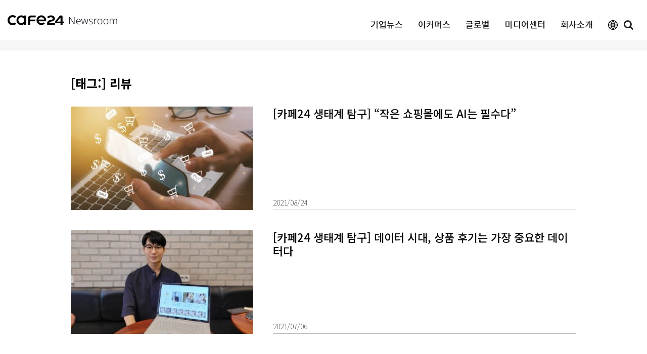

--- FILE ---
content_type: text/html; charset=UTF-8
request_url: https://news.cafe24.com/kr/tag/%EB%A6%AC%EB%B7%B0/
body_size: 17816
content:
<!doctype html>
<!--[if lt IE 7]> <html class="no-js lt-ie9 lt-ie8 lt-ie7" lang="ko-KR"> <![endif]-->
<!--[if IE 7]>    <html class="no-js lt-ie9 lt-ie8" lang="ko-KR"> <![endif]-->
<!--[if IE 8]>    <html class="no-js lt-ie9" lang="ko-KR"> <![endif]-->
<!--[if IE 9]>    <html class="no-js lt-ie10" lang="ko-KR"> <![endif]-->
<!--[if gt IE 8]><!-->
<html class="no-js" lang="ko-KR">
<!--<![endif]-->

<head>
    <meta http-equiv="Content-Type" content="text/html; charset=UTF-8" />
    <meta charset="UTF-8">
    <meta name="viewport" content="width=device-width, initial-scale=1, viewport-fit=cover" />

    <meta name="naver-site-verification" content="87d9f14e2c27c8cbe96c7a3b76f377fb1c754f78" />
    <meta name="description" content="글로벌 전자상거래 플랫폼 '카페24'의 새로운 소식과 이커머스 트렌드를 소개합니다.">
    <meta property="og:url" content="https://news.cafe24.com/kr/">
    <meta property="og:type" content="website">
    <meta property="og:title" content="카페24 뉴스룸">
    <meta property="og:description" content="글로벌 전자상거래 플랫폼 '카페24'의 새로운 소식과 이커머스 트렌드를 소개합니다.">
    <meta property="og:image" content="https://news.cafe24.com/kr/wp-content/uploads/2024/12/og_image.png">

    <meta name="google-site-verification" content="TTn5FnjQN7Rn7uCp4EZxBoKHJqmKxtdQM5xZRIZH9SY" />
    <!-- Global site tag (gtag.js) - Google Analytics -->
    <script async src="https://www.googletagmanager.com/gtag/js?id=UA-151408765-1"></script>
    <script>
        window.dataLayer = window.dataLayer || [];

        function gtag() {
            dataLayer.push(arguments);
        }
        gtag('js', new Date());
        gtag('config', 'UA-151408765-1');

    </script>
    <!-- Google Tag Manager -->
    <script>
        (function(w, d, s, l, i) {
            w[l] = w[l] || [];
            w[l].push({
                'gtm.start': new Date().getTime(),
                event: 'gtm.js'
            });
            var f = d.getElementsByTagName(s)[0],
                j = d.createElement(s),
                dl = l != 'dataLayer' ? '&l=' + l : '';
            j.async = true;
            j.src =
                'https://www.googletagmanager.com/gtm.js?id=' + i + dl;
            f.parentNode.insertBefore(j, f);
        })(window, document, 'script', 'dataLayer', 'GTM-WTV6QX9');

    </script>
    <!-- End Google Tag Manager -->
    <link rel="stylesheet" href="//cdn.jsdelivr.net/npm/xeicon@2.3.3/xeicon.min.css">
    <link rel="profile" href="http://gmpg.org/xfn/11" />
    <link rel="pingback" href="https://news.cafe24.com/kr/xmlrpc.php" />
    <meta name='robots' content='index, follow, max-image-preview:large, max-snippet:-1, max-video-preview:-1' />
			<script type="text/javascript">
              var jnews_ajax_url = 'https://news.cafe24.com/kr/?ajax-request=jnews'
			</script>
			
	<!-- This site is optimized with the Yoast SEO plugin v23.3 - https://yoast.com/wordpress/plugins/seo/ -->
	<title>리뷰 Archives | 카페24 뉴스룸</title>
	<link rel="canonical" href="https://news.cafe24.com/kr/tag/리뷰/" />
	<meta property="og:locale" content="ko_KR" />
	<meta property="og:type" content="article" />
	<meta property="og:title" content="리뷰 Archives | 카페24 뉴스룸" />
	<meta property="og:url" content="https://news.cafe24.com/kr/tag/리뷰/" />
	<meta property="og:site_name" content="카페24 뉴스룸" />
	<meta name="twitter:card" content="summary_large_image" />
	<script type="application/ld+json" class="yoast-schema-graph">{"@context":"https://schema.org","@graph":[{"@type":"CollectionPage","@id":"https://news.cafe24.com/kr/tag/%eb%a6%ac%eb%b7%b0/","url":"https://news.cafe24.com/kr/tag/%eb%a6%ac%eb%b7%b0/","name":"리뷰 Archives | 카페24 뉴스룸","isPartOf":{"@id":"https://news.cafe24.com/kr/#website"},"primaryImageOfPage":{"@id":"https://news.cafe24.com/kr/tag/%eb%a6%ac%eb%b7%b0/#primaryimage"},"image":{"@id":"https://news.cafe24.com/kr/tag/%eb%a6%ac%eb%b7%b0/#primaryimage"},"thumbnailUrl":"https://news.cafe24.com/kr/wp-content/uploads/2022/06/GettyImages-1398105440-scaled.jpg","breadcrumb":{"@id":"https://news.cafe24.com/kr/tag/%eb%a6%ac%eb%b7%b0/#breadcrumb"},"inLanguage":"ko-KR"},{"@type":"ImageObject","inLanguage":"ko-KR","@id":"https://news.cafe24.com/kr/tag/%eb%a6%ac%eb%b7%b0/#primaryimage","url":"https://news.cafe24.com/kr/wp-content/uploads/2022/06/GettyImages-1398105440-scaled.jpg","contentUrl":"https://news.cafe24.com/kr/wp-content/uploads/2022/06/GettyImages-1398105440-scaled.jpg","width":2560,"height":1624,"caption":"Online Shopping - Business people using smartphones, social media to shop online. Online web shopping service and home delivery service. Online shopping concept."},{"@type":"BreadcrumbList","@id":"https://news.cafe24.com/kr/tag/%eb%a6%ac%eb%b7%b0/#breadcrumb","itemListElement":[{"@type":"ListItem","position":1,"name":"Home","item":"https://news.cafe24.com/kr/"},{"@type":"ListItem","position":2,"name":"리뷰"}]},{"@type":"WebSite","@id":"https://news.cafe24.com/kr/#website","url":"https://news.cafe24.com/kr/","name":"카페24 뉴스룸","description":"카페24 공식 뉴스룸","publisher":{"@id":"https://news.cafe24.com/kr/#organization"},"potentialAction":[{"@type":"SearchAction","target":{"@type":"EntryPoint","urlTemplate":"https://news.cafe24.com/kr/?s={search_term_string}"},"query-input":"required name=search_term_string"}],"inLanguage":"ko-KR"},{"@type":"Organization","@id":"https://news.cafe24.com/kr/#organization","name":"카페24 뉴스룸","url":"https://news.cafe24.com/kr/","logo":{"@type":"ImageObject","inLanguage":"ko-KR","@id":"https://news.cafe24.com/kr/#/schema/logo/image/","url":"https://news.cafe24.com/kr/wp-content/uploads/2024/12/og_image.png","contentUrl":"https://news.cafe24.com/kr/wp-content/uploads/2024/12/og_image.png","width":1200,"height":630,"caption":"카페24 뉴스룸"},"image":{"@id":"https://news.cafe24.com/kr/#/schema/logo/image/"},"sameAs":["https://www.linkedin.com/company/cafe24","https://www.youtube.com/channel/UCbK1n0-9Blaf6nIXfVDhvPg","https://en.wikipedia.org/wiki/Cafe24"]}]}</script>
	<!-- / Yoast SEO plugin. -->


<link rel='dns-prefetch' href='//www.googletagmanager.com' />
<link rel="alternate" type="application/rss+xml" title="카페24 뉴스룸 &raquo; 피드" href="https://news.cafe24.com/kr/feed/" />
<link rel="alternate" type="application/rss+xml" title="카페24 뉴스룸 &raquo; 댓글 피드" href="https://news.cafe24.com/kr/comments/feed/" />
<link rel="alternate" type="application/rss+xml" title="카페24 뉴스룸 &raquo; 리뷰 태그 피드" href="https://news.cafe24.com/kr/tag/%eb%a6%ac%eb%b7%b0/feed/" />
<script type="text/javascript">
/* <![CDATA[ */
window._wpemojiSettings = {"baseUrl":"https:\/\/s.w.org\/images\/core\/emoji\/15.0.3\/72x72\/","ext":".png","svgUrl":"https:\/\/s.w.org\/images\/core\/emoji\/15.0.3\/svg\/","svgExt":".svg","source":{"concatemoji":"https:\/\/news.cafe24.com\/kr\/wp-includes\/js\/wp-emoji-release.min.js?ver=6.6.1"}};
/*! This file is auto-generated */
!function(i,n){var o,s,e;function c(e){try{var t={supportTests:e,timestamp:(new Date).valueOf()};sessionStorage.setItem(o,JSON.stringify(t))}catch(e){}}function p(e,t,n){e.clearRect(0,0,e.canvas.width,e.canvas.height),e.fillText(t,0,0);var t=new Uint32Array(e.getImageData(0,0,e.canvas.width,e.canvas.height).data),r=(e.clearRect(0,0,e.canvas.width,e.canvas.height),e.fillText(n,0,0),new Uint32Array(e.getImageData(0,0,e.canvas.width,e.canvas.height).data));return t.every(function(e,t){return e===r[t]})}function u(e,t,n){switch(t){case"flag":return n(e,"\ud83c\udff3\ufe0f\u200d\u26a7\ufe0f","\ud83c\udff3\ufe0f\u200b\u26a7\ufe0f")?!1:!n(e,"\ud83c\uddfa\ud83c\uddf3","\ud83c\uddfa\u200b\ud83c\uddf3")&&!n(e,"\ud83c\udff4\udb40\udc67\udb40\udc62\udb40\udc65\udb40\udc6e\udb40\udc67\udb40\udc7f","\ud83c\udff4\u200b\udb40\udc67\u200b\udb40\udc62\u200b\udb40\udc65\u200b\udb40\udc6e\u200b\udb40\udc67\u200b\udb40\udc7f");case"emoji":return!n(e,"\ud83d\udc26\u200d\u2b1b","\ud83d\udc26\u200b\u2b1b")}return!1}function f(e,t,n){var r="undefined"!=typeof WorkerGlobalScope&&self instanceof WorkerGlobalScope?new OffscreenCanvas(300,150):i.createElement("canvas"),a=r.getContext("2d",{willReadFrequently:!0}),o=(a.textBaseline="top",a.font="600 32px Arial",{});return e.forEach(function(e){o[e]=t(a,e,n)}),o}function t(e){var t=i.createElement("script");t.src=e,t.defer=!0,i.head.appendChild(t)}"undefined"!=typeof Promise&&(o="wpEmojiSettingsSupports",s=["flag","emoji"],n.supports={everything:!0,everythingExceptFlag:!0},e=new Promise(function(e){i.addEventListener("DOMContentLoaded",e,{once:!0})}),new Promise(function(t){var n=function(){try{var e=JSON.parse(sessionStorage.getItem(o));if("object"==typeof e&&"number"==typeof e.timestamp&&(new Date).valueOf()<e.timestamp+604800&&"object"==typeof e.supportTests)return e.supportTests}catch(e){}return null}();if(!n){if("undefined"!=typeof Worker&&"undefined"!=typeof OffscreenCanvas&&"undefined"!=typeof URL&&URL.createObjectURL&&"undefined"!=typeof Blob)try{var e="postMessage("+f.toString()+"("+[JSON.stringify(s),u.toString(),p.toString()].join(",")+"));",r=new Blob([e],{type:"text/javascript"}),a=new Worker(URL.createObjectURL(r),{name:"wpTestEmojiSupports"});return void(a.onmessage=function(e){c(n=e.data),a.terminate(),t(n)})}catch(e){}c(n=f(s,u,p))}t(n)}).then(function(e){for(var t in e)n.supports[t]=e[t],n.supports.everything=n.supports.everything&&n.supports[t],"flag"!==t&&(n.supports.everythingExceptFlag=n.supports.everythingExceptFlag&&n.supports[t]);n.supports.everythingExceptFlag=n.supports.everythingExceptFlag&&!n.supports.flag,n.DOMReady=!1,n.readyCallback=function(){n.DOMReady=!0}}).then(function(){return e}).then(function(){var e;n.supports.everything||(n.readyCallback(),(e=n.source||{}).concatemoji?t(e.concatemoji):e.wpemoji&&e.twemoji&&(t(e.twemoji),t(e.wpemoji)))}))}((window,document),window._wpemojiSettings);
/* ]]> */
</script>
<style id='wp-emoji-styles-inline-css' type='text/css'>

	img.wp-smiley, img.emoji {
		display: inline !important;
		border: none !important;
		box-shadow: none !important;
		height: 1em !important;
		width: 1em !important;
		margin: 0 0.07em !important;
		vertical-align: -0.1em !important;
		background: none !important;
		padding: 0 !important;
	}
</style>
<link rel='stylesheet' id='wp-block-library-css' href='https://news.cafe24.com/kr/wp-includes/css/dist/block-library/style.min.css?ver=6.6.1' type='text/css' media='all' />
<style id='classic-theme-styles-inline-css' type='text/css'>
/*! This file is auto-generated */
.wp-block-button__link{color:#fff;background-color:#32373c;border-radius:9999px;box-shadow:none;text-decoration:none;padding:calc(.667em + 2px) calc(1.333em + 2px);font-size:1.125em}.wp-block-file__button{background:#32373c;color:#fff;text-decoration:none}
</style>
<style id='global-styles-inline-css' type='text/css'>
:root{--wp--preset--aspect-ratio--square: 1;--wp--preset--aspect-ratio--4-3: 4/3;--wp--preset--aspect-ratio--3-4: 3/4;--wp--preset--aspect-ratio--3-2: 3/2;--wp--preset--aspect-ratio--2-3: 2/3;--wp--preset--aspect-ratio--16-9: 16/9;--wp--preset--aspect-ratio--9-16: 9/16;--wp--preset--color--black: #000000;--wp--preset--color--cyan-bluish-gray: #abb8c3;--wp--preset--color--white: #ffffff;--wp--preset--color--pale-pink: #f78da7;--wp--preset--color--vivid-red: #cf2e2e;--wp--preset--color--luminous-vivid-orange: #ff6900;--wp--preset--color--luminous-vivid-amber: #fcb900;--wp--preset--color--light-green-cyan: #7bdcb5;--wp--preset--color--vivid-green-cyan: #00d084;--wp--preset--color--pale-cyan-blue: #8ed1fc;--wp--preset--color--vivid-cyan-blue: #0693e3;--wp--preset--color--vivid-purple: #9b51e0;--wp--preset--gradient--vivid-cyan-blue-to-vivid-purple: linear-gradient(135deg,rgba(6,147,227,1) 0%,rgb(155,81,224) 100%);--wp--preset--gradient--light-green-cyan-to-vivid-green-cyan: linear-gradient(135deg,rgb(122,220,180) 0%,rgb(0,208,130) 100%);--wp--preset--gradient--luminous-vivid-amber-to-luminous-vivid-orange: linear-gradient(135deg,rgba(252,185,0,1) 0%,rgba(255,105,0,1) 100%);--wp--preset--gradient--luminous-vivid-orange-to-vivid-red: linear-gradient(135deg,rgba(255,105,0,1) 0%,rgb(207,46,46) 100%);--wp--preset--gradient--very-light-gray-to-cyan-bluish-gray: linear-gradient(135deg,rgb(238,238,238) 0%,rgb(169,184,195) 100%);--wp--preset--gradient--cool-to-warm-spectrum: linear-gradient(135deg,rgb(74,234,220) 0%,rgb(151,120,209) 20%,rgb(207,42,186) 40%,rgb(238,44,130) 60%,rgb(251,105,98) 80%,rgb(254,248,76) 100%);--wp--preset--gradient--blush-light-purple: linear-gradient(135deg,rgb(255,206,236) 0%,rgb(152,150,240) 100%);--wp--preset--gradient--blush-bordeaux: linear-gradient(135deg,rgb(254,205,165) 0%,rgb(254,45,45) 50%,rgb(107,0,62) 100%);--wp--preset--gradient--luminous-dusk: linear-gradient(135deg,rgb(255,203,112) 0%,rgb(199,81,192) 50%,rgb(65,88,208) 100%);--wp--preset--gradient--pale-ocean: linear-gradient(135deg,rgb(255,245,203) 0%,rgb(182,227,212) 50%,rgb(51,167,181) 100%);--wp--preset--gradient--electric-grass: linear-gradient(135deg,rgb(202,248,128) 0%,rgb(113,206,126) 100%);--wp--preset--gradient--midnight: linear-gradient(135deg,rgb(2,3,129) 0%,rgb(40,116,252) 100%);--wp--preset--font-size--small: 13px;--wp--preset--font-size--medium: 20px;--wp--preset--font-size--large: 36px;--wp--preset--font-size--x-large: 42px;--wp--preset--spacing--20: 0.44rem;--wp--preset--spacing--30: 0.67rem;--wp--preset--spacing--40: 1rem;--wp--preset--spacing--50: 1.5rem;--wp--preset--spacing--60: 2.25rem;--wp--preset--spacing--70: 3.38rem;--wp--preset--spacing--80: 5.06rem;--wp--preset--shadow--natural: 6px 6px 9px rgba(0, 0, 0, 0.2);--wp--preset--shadow--deep: 12px 12px 50px rgba(0, 0, 0, 0.4);--wp--preset--shadow--sharp: 6px 6px 0px rgba(0, 0, 0, 0.2);--wp--preset--shadow--outlined: 6px 6px 0px -3px rgba(255, 255, 255, 1), 6px 6px rgba(0, 0, 0, 1);--wp--preset--shadow--crisp: 6px 6px 0px rgba(0, 0, 0, 1);}:where(.is-layout-flex){gap: 0.5em;}:where(.is-layout-grid){gap: 0.5em;}body .is-layout-flex{display: flex;}.is-layout-flex{flex-wrap: wrap;align-items: center;}.is-layout-flex > :is(*, div){margin: 0;}body .is-layout-grid{display: grid;}.is-layout-grid > :is(*, div){margin: 0;}:where(.wp-block-columns.is-layout-flex){gap: 2em;}:where(.wp-block-columns.is-layout-grid){gap: 2em;}:where(.wp-block-post-template.is-layout-flex){gap: 1.25em;}:where(.wp-block-post-template.is-layout-grid){gap: 1.25em;}.has-black-color{color: var(--wp--preset--color--black) !important;}.has-cyan-bluish-gray-color{color: var(--wp--preset--color--cyan-bluish-gray) !important;}.has-white-color{color: var(--wp--preset--color--white) !important;}.has-pale-pink-color{color: var(--wp--preset--color--pale-pink) !important;}.has-vivid-red-color{color: var(--wp--preset--color--vivid-red) !important;}.has-luminous-vivid-orange-color{color: var(--wp--preset--color--luminous-vivid-orange) !important;}.has-luminous-vivid-amber-color{color: var(--wp--preset--color--luminous-vivid-amber) !important;}.has-light-green-cyan-color{color: var(--wp--preset--color--light-green-cyan) !important;}.has-vivid-green-cyan-color{color: var(--wp--preset--color--vivid-green-cyan) !important;}.has-pale-cyan-blue-color{color: var(--wp--preset--color--pale-cyan-blue) !important;}.has-vivid-cyan-blue-color{color: var(--wp--preset--color--vivid-cyan-blue) !important;}.has-vivid-purple-color{color: var(--wp--preset--color--vivid-purple) !important;}.has-black-background-color{background-color: var(--wp--preset--color--black) !important;}.has-cyan-bluish-gray-background-color{background-color: var(--wp--preset--color--cyan-bluish-gray) !important;}.has-white-background-color{background-color: var(--wp--preset--color--white) !important;}.has-pale-pink-background-color{background-color: var(--wp--preset--color--pale-pink) !important;}.has-vivid-red-background-color{background-color: var(--wp--preset--color--vivid-red) !important;}.has-luminous-vivid-orange-background-color{background-color: var(--wp--preset--color--luminous-vivid-orange) !important;}.has-luminous-vivid-amber-background-color{background-color: var(--wp--preset--color--luminous-vivid-amber) !important;}.has-light-green-cyan-background-color{background-color: var(--wp--preset--color--light-green-cyan) !important;}.has-vivid-green-cyan-background-color{background-color: var(--wp--preset--color--vivid-green-cyan) !important;}.has-pale-cyan-blue-background-color{background-color: var(--wp--preset--color--pale-cyan-blue) !important;}.has-vivid-cyan-blue-background-color{background-color: var(--wp--preset--color--vivid-cyan-blue) !important;}.has-vivid-purple-background-color{background-color: var(--wp--preset--color--vivid-purple) !important;}.has-black-border-color{border-color: var(--wp--preset--color--black) !important;}.has-cyan-bluish-gray-border-color{border-color: var(--wp--preset--color--cyan-bluish-gray) !important;}.has-white-border-color{border-color: var(--wp--preset--color--white) !important;}.has-pale-pink-border-color{border-color: var(--wp--preset--color--pale-pink) !important;}.has-vivid-red-border-color{border-color: var(--wp--preset--color--vivid-red) !important;}.has-luminous-vivid-orange-border-color{border-color: var(--wp--preset--color--luminous-vivid-orange) !important;}.has-luminous-vivid-amber-border-color{border-color: var(--wp--preset--color--luminous-vivid-amber) !important;}.has-light-green-cyan-border-color{border-color: var(--wp--preset--color--light-green-cyan) !important;}.has-vivid-green-cyan-border-color{border-color: var(--wp--preset--color--vivid-green-cyan) !important;}.has-pale-cyan-blue-border-color{border-color: var(--wp--preset--color--pale-cyan-blue) !important;}.has-vivid-cyan-blue-border-color{border-color: var(--wp--preset--color--vivid-cyan-blue) !important;}.has-vivid-purple-border-color{border-color: var(--wp--preset--color--vivid-purple) !important;}.has-vivid-cyan-blue-to-vivid-purple-gradient-background{background: var(--wp--preset--gradient--vivid-cyan-blue-to-vivid-purple) !important;}.has-light-green-cyan-to-vivid-green-cyan-gradient-background{background: var(--wp--preset--gradient--light-green-cyan-to-vivid-green-cyan) !important;}.has-luminous-vivid-amber-to-luminous-vivid-orange-gradient-background{background: var(--wp--preset--gradient--luminous-vivid-amber-to-luminous-vivid-orange) !important;}.has-luminous-vivid-orange-to-vivid-red-gradient-background{background: var(--wp--preset--gradient--luminous-vivid-orange-to-vivid-red) !important;}.has-very-light-gray-to-cyan-bluish-gray-gradient-background{background: var(--wp--preset--gradient--very-light-gray-to-cyan-bluish-gray) !important;}.has-cool-to-warm-spectrum-gradient-background{background: var(--wp--preset--gradient--cool-to-warm-spectrum) !important;}.has-blush-light-purple-gradient-background{background: var(--wp--preset--gradient--blush-light-purple) !important;}.has-blush-bordeaux-gradient-background{background: var(--wp--preset--gradient--blush-bordeaux) !important;}.has-luminous-dusk-gradient-background{background: var(--wp--preset--gradient--luminous-dusk) !important;}.has-pale-ocean-gradient-background{background: var(--wp--preset--gradient--pale-ocean) !important;}.has-electric-grass-gradient-background{background: var(--wp--preset--gradient--electric-grass) !important;}.has-midnight-gradient-background{background: var(--wp--preset--gradient--midnight) !important;}.has-small-font-size{font-size: var(--wp--preset--font-size--small) !important;}.has-medium-font-size{font-size: var(--wp--preset--font-size--medium) !important;}.has-large-font-size{font-size: var(--wp--preset--font-size--large) !important;}.has-x-large-font-size{font-size: var(--wp--preset--font-size--x-large) !important;}
:where(.wp-block-post-template.is-layout-flex){gap: 1.25em;}:where(.wp-block-post-template.is-layout-grid){gap: 1.25em;}
:where(.wp-block-columns.is-layout-flex){gap: 2em;}:where(.wp-block-columns.is-layout-grid){gap: 2em;}
:root :where(.wp-block-pullquote){font-size: 1.5em;line-height: 1.6;}
</style>
<link rel='stylesheet' id='bbse-popup-view-css' href='https://news.cafe24.com/kr/wp-content/plugins/bbs-e-popup/css/bbse-popup-style.css?ver=6.6.1' type='text/css' media='all' />
<link rel='stylesheet' id='contact-form-7-css' href='https://news.cafe24.com/kr/wp-content/plugins/contact-form-7/includes/css/styles.css?ver=5.5.3' type='text/css' media='all' />
<link rel='stylesheet' id='hreflang_pro_styles-css' href='https://news.cafe24.com/kr/wp-content/plugins/hreflang-tags-for-wordpress/assets/css/hreflang-tags-pro.css?ver=6.6.1' type='text/css' media='all' />
<link rel='stylesheet' id='rs-plugin-settings-css' href='https://news.cafe24.com/kr/wp-content/plugins/revslider/public/assets/css/rs6.css?ver=6.0.7' type='text/css' media='all' />
<style id='rs-plugin-settings-inline-css' type='text/css'>
#rs-demo-id {}
</style>
<link rel='stylesheet' id='jnews-parent-style-css' href='https://news.cafe24.com/kr/wp-content/themes/jnews/style.css?ver=6.6.1' type='text/css' media='all' />
<link rel='stylesheet' id='slick-style-css' href='https://news.cafe24.com/kr/wp-content/themes/jnews-child/slick/slick.css?ver=6.6.1' type='text/css' media='all' />
<link rel='stylesheet' id='slick-theme-css' href='https://news.cafe24.com/kr/wp-content/themes/jnews-child/slick/slick-theme.css?ver=6.6.1' type='text/css' media='all' />
<!--[if lt IE 9]>
<link rel='stylesheet' id='vc_lte_ie9-css' href='https://news.cafe24.com/kr/wp-content/plugins/js_composer/assets/css/vc_lte_ie9.min.css?ver=6.0.5' type='text/css' media='screen' />
<![endif]-->
<link rel='stylesheet' id='mediaelement-css' href='https://news.cafe24.com/kr/wp-includes/js/mediaelement/mediaelementplayer-legacy.min.css?ver=4.2.17' type='text/css' media='all' />
<link rel='stylesheet' id='wp-mediaelement-css' href='https://news.cafe24.com/kr/wp-includes/js/mediaelement/wp-mediaelement.min.css?ver=6.6.1' type='text/css' media='all' />
<link rel='stylesheet' id='jnews-frontend-css' href='https://news.cafe24.com/kr/wp-content/themes/jnews/assets/dist/frontend.min.css?ver=1.0.0' type='text/css' media='all' />
<link rel='stylesheet' id='jnews-style-css' href='https://news.cafe24.com/kr/wp-content/themes/jnews-child/style.css?ver=1.0.0' type='text/css' media='all' />
<link rel='stylesheet' id='modula-css' href='https://news.cafe24.com/kr/wp-content/plugins/modula-best-grid-gallery/assets/css/front.css?ver=2.5.1' type='text/css' media='all' />
<link rel='stylesheet' id='modula-pro-effects-css' href='https://news.cafe24.com/kr/wp-content/plugins/modula/assets/css/effects.min.css' type='text/css' media='all' />
<link rel='stylesheet' id='jnews-select-share-css' href='https://news.cafe24.com/kr/wp-content/plugins/jnews-social-share/assets/css/plugin.css' type='text/css' media='all' />
<script type="text/javascript" src="https://news.cafe24.com/kr/wp-includes/js/jquery/jquery.min.js?ver=3.7.1" id="jquery-core-js"></script>
<script type="text/javascript" src="https://news.cafe24.com/kr/wp-includes/js/jquery/jquery-migrate.min.js?ver=3.4.1" id="jquery-migrate-js"></script>
<script type="text/javascript" src="https://news.cafe24.com/kr/wp-content/plugins/bbs-e-popup/js/bbse-popup-common.js?ver=6.6.1" id="bbse-popup-view-js"></script>
<script type="text/javascript" src="https://news.cafe24.com/kr/wp-content/plugins/hreflang-tags-for-wordpress/assets/js/hreflang-tags-pro.js?ver=6.6.1" id="hreflang_pro_tags_js-js"></script>
<script type="text/javascript" src="https://news.cafe24.com/kr/wp-content/plugins/revslider/public/assets/js/revolution.tools.min.js?ver=6.0" id="tp-tools-js"></script>
<script type="text/javascript" src="https://news.cafe24.com/kr/wp-content/plugins/revslider/public/assets/js/rs6.min.js?ver=6.0.7" id="revmin-js"></script>
<script type="text/javascript" src="https://news.cafe24.com/kr/wp-content/plugins/stop-user-enumeration/frontend/js/frontend.js?ver=1.3.2" id="stop-user-enumeration-js"></script>

<!-- 사이트 킷에 의해 추가된 구글 애널리틱스 스니펫 -->
<script type="text/javascript" src="https://www.googletagmanager.com/gtag/js?id=GT-WRGJLMX4" id="google_gtagjs-js" async></script>
<script type="text/javascript" id="google_gtagjs-js-after">
/* <![CDATA[ */
window.dataLayer = window.dataLayer || [];function gtag(){dataLayer.push(arguments);}
gtag('set', 'linker', {"domains":["news.cafe24.com"]} );
gtag("js", new Date());
gtag("set", "developer_id.dZTNiMT", true);
gtag("config", "GT-WRGJLMX4");
/* ]]> */
</script>

<!-- 사이트 킷에 의해 추가된 구글 애널리틱스 스니펫 종료 -->
<link rel="https://api.w.org/" href="https://news.cafe24.com/kr/wp-json/" /><link rel="alternate" title="JSON" type="application/json" href="https://news.cafe24.com/kr/wp-json/wp/v2/tags/147" /><link rel="EditURI" type="application/rsd+xml" title="RSD" href="https://news.cafe24.com/kr/xmlrpc.php?rsd" />
<meta name="generator" content="WordPress 6.6.1" />
<meta name="generator" content="Site Kit by Google 1.114.0" /><style id="modula-slideshow">.modula-toolbar {position: absolute;top: 0;right: 60px;z-index: 9999999;display: block;opacity: 1;}.modula-toolbar span.modula-play {margin-right: 10px;}.modula-toolbar span {cursor:pointer;color: #fff;display:inline-block;}.modula-toolbar span svg {width: 15px;}.modula-toolbar.modula-is-playing span.modula-play {opacity: .5;}.modula-toolbar:not(.modula-is-playing) span.modula-pause {opacity: .5;}#swipebox-container .modula-toolbar {top: 8px;}</style><style type="text/css">
    .badge-status {
        border-radius: 15px;
        box-sizing: border-box;
        margin: 10px 0 0;
        background-color: #dae6f4 !important;
        color: #2963ad;
        display: table;
        font-size: 13px;
        padding: 3px 9px;
        line-height: 1.6;
    }

    .widget .badge-status {
        top: -3px;
        font-size: 10px;
        position: relative;
    }

</style>
<meta name="google-site-verification" content="qCdDyZGlGL6cwyeL0QH2PS16NS0ged8bHm3x6UszHMM">
<!-- 사이트 킷에 의해 추가된 구글 애드센스 스니펫 -->
<meta name="google-adsense-platform-account" content="ca-host-pub-2644536267352236">
<meta name="google-adsense-platform-domain" content="sitekit.withgoogle.com">
<!-- 사이트 킷에 의해 추가된 구글 애드센스 스니펫 종료 -->
<meta name="generator" content="Powered by WPBakery Page Builder - drag and drop page builder for WordPress."/>
<!-- There is no amphtml version available for this URL. --><meta name="generator" content="Powered by Slider Revolution 6.0.7 - responsive, Mobile-Friendly Slider Plugin for WordPress with comfortable drag and drop interface." />
<link rel="icon" href="https://news.cafe24.com/kr/wp-content/uploads/2024/12/cafe24-75x75.png" sizes="32x32" />
<link rel="icon" href="https://news.cafe24.com/kr/wp-content/uploads/2024/12/cafe24.png" sizes="192x192" />
<link rel="apple-touch-icon" href="https://news.cafe24.com/kr/wp-content/uploads/2024/12/cafe24.png" />
<meta name="msapplication-TileImage" content="https://news.cafe24.com/kr/wp-content/uploads/2024/12/cafe24.png" />
<style id="jeg_dynamic_css" type="text/css" data-type="jeg_custom-css">.jeg_container, .jeg_content, .jeg_boxed .jeg_main .jeg_container, .jeg_autoload_separator { background-color : ; } body,.newsfeed_carousel.owl-carousel .owl-nav div,.jeg_filter_button,.owl-carousel .owl-nav div,.jeg_readmore,.jeg_hero_style_7 .jeg_post_meta a,.widget_calendar thead th,.widget_calendar tfoot a,.jeg_socialcounter a,.entry-header .jeg_meta_like a,.entry-header .jeg_meta_comment a,.entry-content tbody tr:hover,.entry-content th,.jeg_splitpost_nav li:hover a,#breadcrumbs a,.jeg_author_socials a:hover,.jeg_footer_content a,.jeg_footer_bottom a,.jeg_cartcontent,.woocommerce .woocommerce-breadcrumb a { color : #000000; } a,.jeg_menu_style_5 > li > a:hover,.jeg_menu_style_5 > li.sfHover > a,.jeg_menu_style_5 > li.current-menu-item > a,.jeg_menu_style_5 > li.current-menu-ancestor > a,.jeg_navbar .jeg_menu:not(.jeg_main_menu) > li > a:hover,.jeg_midbar .jeg_menu:not(.jeg_main_menu) > li > a:hover,.jeg_side_tabs li.active,.jeg_block_heading_5 strong,.jeg_block_heading_6 strong,.jeg_block_heading_7 strong,.jeg_block_heading_8 strong,.jeg_subcat_list li a:hover,.jeg_subcat_list li button:hover,.jeg_pl_lg_7 .jeg_thumb .jeg_post_category a,.jeg_pl_xs_2:before,.jeg_pl_xs_4 .jeg_postblock_content:before,.jeg_postblock .jeg_post_title a:hover,.jeg_hero_style_6 .jeg_post_title a:hover,.jeg_sidefeed .jeg_pl_xs_3 .jeg_post_title a:hover,.widget_jnews_popular .jeg_post_title a:hover,.jeg_meta_author a,.widget_archive li a:hover,.widget_pages li a:hover,.widget_meta li a:hover,.widget_recent_entries li a:hover,.widget_rss li a:hover,.widget_rss cite,.widget_categories li a:hover,.widget_categories li.current-cat > a,#breadcrumbs a:hover,.jeg_share_count .counts,.commentlist .bypostauthor > .comment-body > .comment-author > .fn,span.required,.jeg_review_title,.bestprice .price,.authorlink a:hover,.jeg_vertical_playlist .jeg_video_playlist_play_icon,.jeg_vertical_playlist .jeg_video_playlist_item.active .jeg_video_playlist_thumbnail:before,.jeg_horizontal_playlist .jeg_video_playlist_play,.woocommerce li.product .pricegroup .button,.widget_display_forums li a:hover,.widget_display_topics li:before,.widget_display_replies li:before,.widget_display_views li:before,.bbp-breadcrumb a:hover,.jeg_mobile_menu li.sfHover > a,.jeg_mobile_menu li a:hover,.split-template-6 .pagenum { color : #105aaf; } .jeg_menu_style_1 > li > a:before,.jeg_menu_style_2 > li > a:before,.jeg_menu_style_3 > li > a:before,.jeg_side_toggle,.jeg_slide_caption .jeg_post_category a,.jeg_slider_type_1 .owl-nav .owl-next,.jeg_block_heading_1 .jeg_block_title span,.jeg_block_heading_2 .jeg_block_title span,.jeg_block_heading_3,.jeg_block_heading_4 .jeg_block_title span,.jeg_block_heading_6:after,.jeg_pl_lg_box .jeg_post_category a,.jeg_pl_md_box .jeg_post_category a,.jeg_readmore:hover,.jeg_thumb .jeg_post_category a,.jeg_block_loadmore a:hover, .jeg_postblock.alt .jeg_block_loadmore a:hover,.jeg_block_loadmore a.active,.jeg_postblock_carousel_2 .jeg_post_category a,.jeg_heroblock .jeg_post_category a,.jeg_pagenav_1 .page_number.active,.jeg_pagenav_1 .page_number.active:hover,input[type="submit"],.btn,.button,.widget_tag_cloud a:hover,.popularpost_item:hover .jeg_post_title a:before,.jeg_splitpost_4 .page_nav,.jeg_splitpost_5 .page_nav,.jeg_post_via a:hover,.jeg_post_source a:hover,.jeg_post_tags a:hover,.comment-reply-title small a:before,.comment-reply-title small a:after,.jeg_storelist .productlink,.authorlink li.active a:before,.jeg_footer.dark .socials_widget:not(.nobg) a:hover .fa,.jeg_breakingnews_title,.jeg_overlay_slider_bottom.owl-carousel .owl-nav div,.jeg_overlay_slider_bottom.owl-carousel .owl-nav div:hover,.jeg_vertical_playlist .jeg_video_playlist_current,.woocommerce span.onsale,.woocommerce #respond input#submit:hover,.woocommerce a.button:hover,.woocommerce button.button:hover,.woocommerce input.button:hover,.woocommerce #respond input#submit.alt,.woocommerce a.button.alt,.woocommerce button.button.alt,.woocommerce input.button.alt,.jeg_popup_post .caption,.jeg_footer.dark input[type="submit"],.jeg_footer.dark .btn,.jeg_footer.dark .button,.footer_widget.widget_tag_cloud a:hover { background-color : #105aaf; } .jeg_block_heading_7 .jeg_block_title span, .jeg_readmore:hover, .jeg_block_loadmore a:hover, .jeg_block_loadmore a.active, .jeg_pagenav_1 .page_number.active, .jeg_pagenav_1 .page_number.active:hover, .jeg_pagenav_3 .page_number:hover, .jeg_prevnext_post a:hover h3, .jeg_overlay_slider .jeg_post_category, .jeg_sidefeed .jeg_post.active, .jeg_vertical_playlist.jeg_vertical_playlist .jeg_video_playlist_item.active .jeg_video_playlist_thumbnail img, .jeg_horizontal_playlist .jeg_video_playlist_item.active { border-color : #105aaf; } .jeg_tabpost_nav li.active, .woocommerce div.product .woocommerce-tabs ul.tabs li.active { border-bottom-color : #105aaf; } .jeg_post_meta .fa, .entry-header .jeg_post_meta .fa, .jeg_review_stars, .jeg_price_review_list { color : #105aaf; } .jeg_share_button.share-float.share-monocrhome a { background-color : #105aaf; } h1,h2,h3,h4,h5,h6,.jeg_post_title a,.entry-header .jeg_post_title,.jeg_hero_style_7 .jeg_post_title a,.jeg_block_title,.jeg_splitpost_bar .current_title,.jeg_video_playlist_title,.gallery-caption { color : #000000; } .split-template-9 .pagenum, .split-template-10 .pagenum, .split-template-11 .pagenum, .split-template-12 .pagenum, .split-template-13 .pagenum, .split-template-15 .pagenum, .split-template-18 .pagenum, .split-template-20 .pagenum, .split-template-19 .current_title span, .split-template-20 .current_title span { background-color : #000000; } .entry-content .content-inner p, .entry-content .content-inner span, .entry-content .intro-text { color : ; } .entry-content .content-inner a { color : ; } .jeg_topbar .jeg_nav_row, .jeg_topbar .jeg_search_no_expand .jeg_search_input { line-height : 36px; } .jeg_topbar .jeg_nav_row, .jeg_topbar .jeg_nav_icon { height : 36px; } .jeg_topbar, .jeg_topbar.dark, .jeg_topbar.custom { background : ; } .jeg_topbar, .jeg_topbar.dark { border-color : ; color : ; border-top-width : px; border-top-color : ; } .jeg_topbar .jeg_nav_item, .jeg_topbar.dark .jeg_nav_item { border-color : ; } .jeg_topbar a, .jeg_topbar.dark a { color : ; } .jeg_midbar { height : 80px; background-image : url(""); } .jeg_midbar, .jeg_midbar.dark { background-color : ; border-bottom-width : px; border-bottom-color : ; color : ; } .jeg_midbar a, .jeg_midbar.dark a { color : ; } .jeg_header .jeg_bottombar.jeg_navbar,.jeg_bottombar .jeg_nav_icon { height : px; } .jeg_header .jeg_bottombar.jeg_navbar, .jeg_header .jeg_bottombar .jeg_main_menu:not(.jeg_menu_style_1) > li > a, .jeg_header .jeg_bottombar .jeg_menu_style_1 > li, .jeg_header .jeg_bottombar .jeg_menu:not(.jeg_main_menu) > li > a { line-height : px; } .jeg_header .jeg_bottombar.jeg_navbar_wrapper:not(.jeg_navbar_boxed), .jeg_header .jeg_bottombar.jeg_navbar_boxed .jeg_nav_row { background : ; } .jeg_header .jeg_navbar_menuborder .jeg_main_menu > li:not(:last-child), .jeg_header .jeg_navbar_menuborder .jeg_nav_item, .jeg_navbar_boxed .jeg_nav_row, .jeg_header .jeg_navbar_menuborder:not(.jeg_navbar_boxed) .jeg_nav_left .jeg_nav_item:first-child { border-color : ; } .jeg_header .jeg_bottombar, .jeg_header .jeg_bottombar.jeg_navbar_dark { color : ; } .jeg_header .jeg_bottombar a, .jeg_header .jeg_bottombar.jeg_navbar_dark a { color : ; } .jeg_header .jeg_bottombar a:hover, .jeg_header .jeg_bottombar.jeg_navbar_dark a:hover, .jeg_header .jeg_bottombar .jeg_menu:not(.jeg_main_menu) > li > a:hover { color : ; } .jeg_header .jeg_bottombar, .jeg_header .jeg_bottombar.jeg_navbar_dark, .jeg_bottombar.jeg_navbar_boxed .jeg_nav_row, .jeg_bottombar.jeg_navbar_dark.jeg_navbar_boxed .jeg_nav_row { border-top-width : px; border-bottom-width : px; } .jeg_header_wrapper .jeg_bottombar, .jeg_header_wrapper .jeg_bottombar.jeg_navbar_dark, .jeg_bottombar.jeg_navbar_boxed .jeg_nav_row, .jeg_bottombar.jeg_navbar_dark.jeg_navbar_boxed .jeg_nav_row { border-top-color : ; border-bottom-color : ; } .jeg_stickybar.jeg_navbar,.jeg_navbar .jeg_nav_icon { height : px; } .jeg_stickybar.jeg_navbar, .jeg_stickybar .jeg_main_menu:not(.jeg_menu_style_1) > li > a, .jeg_stickybar .jeg_menu_style_1 > li, .jeg_stickybar .jeg_menu:not(.jeg_main_menu) > li > a { line-height : px; } .jeg_header_sticky .jeg_navbar_wrapper:not(.jeg_navbar_boxed), .jeg_header_sticky .jeg_navbar_boxed .jeg_nav_row { background : ; } .jeg_header_sticky .jeg_navbar_menuborder .jeg_main_menu > li:not(:last-child), .jeg_header_sticky .jeg_navbar_menuborder .jeg_nav_item, .jeg_navbar_boxed .jeg_nav_row, .jeg_header_sticky .jeg_navbar_menuborder:not(.jeg_navbar_boxed) .jeg_nav_left .jeg_nav_item:first-child { border-color : ; } .jeg_stickybar, .jeg_stickybar.dark { color : ; border-bottom-width : px; } .jeg_stickybar a, .jeg_stickybar.dark a { color : ; } .jeg_stickybar, .jeg_stickybar.dark, .jeg_stickybar.jeg_navbar_boxed .jeg_nav_row { border-bottom-color : ; } .jeg_mobile_bottombar { height : px; line-height : px; } .jeg_mobile_midbar, .jeg_mobile_midbar.dark { background : ; color : ; border-top-width : px; border-top-color : ; } .jeg_mobile_midbar a, .jeg_mobile_midbar.dark a { color : ; } .jeg_header .socials_widget > a > i.fa:before { color : ; } .jeg_header .socials_widget > a > i.fa { background-color : ; } .jeg_aside_item.socials_widget > a > i.fa:before { color : ; } .jeg_top_date { color : ; background : ; } .jeg_header .jeg_button_1 .btn { background : ; color : ; border-color : ; } .jeg_header .jeg_button_1 .btn:hover { background : ; } .jeg_header .jeg_button_2 .btn { background : ; color : ; border-color : ; } .jeg_header .jeg_button_2 .btn:hover { background : ; } .jeg_header .jeg_button_3 .btn { background : ; color : ; border-color : ; } .jeg_header .jeg_button_3 .btn:hover { background : ; } .jeg_header .jeg_vertical_menu.jeg_vertical_menu_1 { border-top-width : px; border-top-color : ; } .jeg_header .jeg_vertical_menu.jeg_vertical_menu_1 a { border-top-color : ; } .jeg_header .jeg_vertical_menu.jeg_vertical_menu_2 { border-top-width : px; border-top-color : ; } .jeg_header .jeg_vertical_menu.jeg_vertical_menu_2 a { border-top-color : ; } .jeg_header .jeg_vertical_menu.jeg_vertical_menu_3 { border-top-width : px; border-top-color : ; } .jeg_header .jeg_vertical_menu.jeg_vertical_menu_3 a { border-top-color : ; } .jeg_header .jeg_vertical_menu.jeg_vertical_menu_4 { border-top-width : px; border-top-color : ; } .jeg_header .jeg_vertical_menu.jeg_vertical_menu_4 a { border-top-color : ; } .jeg_lang_switcher { color : ; background : ; } .jeg_nav_icon .jeg_mobile_toggle.toggle_btn { color : ; } .jeg_navbar_mobile_wrapper .jeg_nav_item a.jeg_mobile_toggle, .jeg_navbar_mobile_wrapper .dark .jeg_nav_item a.jeg_mobile_toggle { color : ; } .cartdetail.woocommerce .jeg_carticon { color : ; } .cartdetail.woocommerce .cartlink { color : ; } .jeg_cart.cartdetail .jeg_cartcontent { background-color : ; } .cartdetail.woocommerce ul.cart_list li a, .cartdetail.woocommerce ul.product_list_widget li a, .cartdetail.woocommerce .widget_shopping_cart_content .total { color : ; } .cartdetail.woocommerce .cart_list .quantity, .cartdetail.woocommerce .product_list_widget .quantity { color : ; } .cartdetail.woocommerce .widget_shopping_cart_content .total { border-top-color : ; border-bottom-color : ; } .cartdetail.woocommerce .widget_shopping_cart_content .button { background-color : ; } .cartdetail.woocommerce a.button { color : ; } .cartdetail.woocommerce a.button:hover { background-color : ; color : ; } .jeg_cart_icon.woocommerce .jeg_carticon { color : ; } .jeg_cart_icon .jeg_cartcontent { background-color : ; } .jeg_cart_icon.woocommerce ul.cart_list li a, .jeg_cart_icon.woocommerce ul.product_list_widget li a, .jeg_cart_icon.woocommerce .widget_shopping_cart_content .total { color : ; } .jeg_cart_icon.woocommerce .cart_list .quantity, .jeg_cart_icon.woocommerce .product_list_widget .quantity { color : ; } .jeg_cart_icon.woocommerce .widget_shopping_cart_content .total { border-top-color : ; border-bottom-color : ; } .jeg_cart_icon.woocommerce .widget_shopping_cart_content .button { background-color : ; } .jeg_cart_icon.woocommerce a.button { color : ; } .jeg_cart_icon.woocommerce a.button:hover { background-color : ; color : ; } .jeg_nav_account, .jeg_navbar .jeg_nav_account .jeg_menu > li > a, .jeg_midbar .jeg_nav_account .jeg_menu > li > a { color : ; } .jeg_menu.jeg_accountlink li > ul { background-color : ; } .jeg_menu.jeg_accountlink li > ul, .jeg_menu.jeg_accountlink li > ul li > a, .jeg_menu.jeg_accountlink li > ul li:hover > a, .jeg_menu.jeg_accountlink li > ul li.sfHover > a { color : ; } .jeg_menu.jeg_accountlink li > ul li:hover > a, .jeg_menu.jeg_accountlink li > ul li.sfHover > a { background-color : ; } .jeg_menu.jeg_accountlink li > ul, .jeg_menu.jeg_accountlink li > ul li a { border-color : ; } .jeg_header .jeg_search_wrapper.search_icon .jeg_search_toggle { color : ; } .jeg_header .jeg_search_wrapper.jeg_search_popup_expand .jeg_search_form, .jeg_header .jeg_search_popup_expand .jeg_search_result { background : ; } .jeg_header .jeg_search_expanded .jeg_search_popup_expand .jeg_search_form:before { border-bottom-color : ; } .jeg_header .jeg_search_wrapper.jeg_search_popup_expand .jeg_search_form, .jeg_header .jeg_search_popup_expand .jeg_search_result, .jeg_header .jeg_search_popup_expand .jeg_search_result .search-noresult, .jeg_header .jeg_search_popup_expand .jeg_search_result .search-all-button { border-color : ; } .jeg_header .jeg_search_expanded .jeg_search_popup_expand .jeg_search_form:after { border-bottom-color : ; } .jeg_header .jeg_search_wrapper.jeg_search_popup_expand .jeg_search_form .jeg_search_input { background : ; border-color : ; } .jeg_header .jeg_search_popup_expand .jeg_search_form .jeg_search_button { color : ; } .jeg_header .jeg_search_wrapper.jeg_search_popup_expand .jeg_search_form .jeg_search_input, .jeg_header .jeg_search_popup_expand .jeg_search_result a, .jeg_header .jeg_search_popup_expand .jeg_search_result .search-link { color : ; } .jeg_header .jeg_search_popup_expand .jeg_search_form .jeg_search_input::-webkit-input-placeholder { color : ; } .jeg_header .jeg_search_popup_expand .jeg_search_form .jeg_search_input:-moz-placeholder { color : ; } .jeg_header .jeg_search_popup_expand .jeg_search_form .jeg_search_input::-moz-placeholder { color : ; } .jeg_header .jeg_search_popup_expand .jeg_search_form .jeg_search_input:-ms-input-placeholder { color : ; } .jeg_header .jeg_search_popup_expand .jeg_search_result { background-color : ; } .jeg_header .jeg_search_popup_expand .jeg_search_result, .jeg_header .jeg_search_popup_expand .jeg_search_result .search-link { border-color : ; } .jeg_header .jeg_search_popup_expand .jeg_search_result a, .jeg_header .jeg_search_popup_expand .jeg_search_result .search-link { color : ; } .jeg_header .jeg_search_expanded .jeg_search_modal_expand .jeg_search_toggle i, .jeg_header .jeg_search_expanded .jeg_search_modal_expand .jeg_search_button, .jeg_header .jeg_search_expanded .jeg_search_modal_expand .jeg_search_input { color : ; } .jeg_header .jeg_search_expanded .jeg_search_modal_expand .jeg_search_input { border-bottom-color : ; } .jeg_header .jeg_search_expanded .jeg_search_modal_expand .jeg_search_input::-webkit-input-placeholder { color : ; } .jeg_header .jeg_search_expanded .jeg_search_modal_expand .jeg_search_input:-moz-placeholder { color : ; } .jeg_header .jeg_search_expanded .jeg_search_modal_expand .jeg_search_input::-moz-placeholder { color : ; } .jeg_header .jeg_search_expanded .jeg_search_modal_expand .jeg_search_input:-ms-input-placeholder { color : ; } .jeg_header .jeg_search_expanded .jeg_search_modal_expand { background : ; } .jeg_navbar_mobile .jeg_search_wrapper .jeg_search_toggle, .jeg_navbar_mobile .dark .jeg_search_wrapper .jeg_search_toggle { color : ; } .jeg_navbar_mobile .jeg_search_popup_expand .jeg_search_form, .jeg_navbar_mobile .jeg_search_popup_expand .jeg_search_result { background : ; } .jeg_navbar_mobile .jeg_search_expanded .jeg_search_popup_expand .jeg_search_toggle:before { border-bottom-color : ; } .jeg_navbar_mobile .jeg_search_wrapper.jeg_search_popup_expand .jeg_search_form, .jeg_navbar_mobile .jeg_search_popup_expand .jeg_search_result, .jeg_navbar_mobile .jeg_search_popup_expand .jeg_search_result .search-noresult, .jeg_navbar_mobile .jeg_search_popup_expand .jeg_search_result .search-all-button { border-color : ; } .jeg_navbar_mobile .jeg_search_expanded .jeg_search_popup_expand .jeg_search_toggle:after { border-bottom-color : ; } .jeg_navbar_mobile .jeg_search_popup_expand .jeg_search_form .jeg_search_input { background : ; border-color : ; } .jeg_navbar_mobile .jeg_search_popup_expand .jeg_search_form .jeg_search_button { color : ; } .jeg_navbar_mobile .jeg_search_wrapper.jeg_search_popup_expand .jeg_search_form .jeg_search_input, .jeg_navbar_mobile .jeg_search_popup_expand .jeg_search_result a, .jeg_navbar_mobile .jeg_search_popup_expand .jeg_search_result .search-link { color : ; } .jeg_navbar_mobile .jeg_search_popup_expand .jeg_search_input::-webkit-input-placeholder { color : ; } .jeg_navbar_mobile .jeg_search_popup_expand .jeg_search_input:-moz-placeholder { color : ; } .jeg_navbar_mobile .jeg_search_popup_expand .jeg_search_input::-moz-placeholder { color : ; } .jeg_navbar_mobile .jeg_search_popup_expand .jeg_search_input:-ms-input-placeholder { color : ; } .jeg_nav_search { width : %; } .jeg_header .jeg_search_no_expand .jeg_search_form .jeg_search_input { background-color : ; border-color : ; } .jeg_header .jeg_search_no_expand .jeg_search_form button.jeg_search_button { color : ; } .jeg_header .jeg_search_wrapper.jeg_search_no_expand .jeg_search_form .jeg_search_input { color : ; } .jeg_header .jeg_search_no_expand .jeg_search_form .jeg_search_input::-webkit-input-placeholder { color : ; } .jeg_header .jeg_search_no_expand .jeg_search_form .jeg_search_input:-moz-placeholder { color : ; } .jeg_header .jeg_search_no_expand .jeg_search_form .jeg_search_input::-moz-placeholder { color : ; } .jeg_header .jeg_search_no_expand .jeg_search_form .jeg_search_input:-ms-input-placeholder { color : ; } .jeg_header .jeg_search_no_expand .jeg_search_result { background-color : ; } .jeg_header .jeg_search_no_expand .jeg_search_result, .jeg_header .jeg_search_no_expand .jeg_search_result .search-link { border-color : ; } .jeg_header .jeg_search_no_expand .jeg_search_result a, .jeg_header .jeg_search_no_expand .jeg_search_result .search-link { color : ; } #jeg_off_canvas .jeg_mobile_wrapper .jeg_search_result { background-color : ; } #jeg_off_canvas .jeg_search_result.with_result .search-all-button { border-color : ; } #jeg_off_canvas .jeg_mobile_wrapper .jeg_search_result a,#jeg_off_canvas .jeg_mobile_wrapper .jeg_search_result .search-link { color : ; } .jeg_header .jeg_menu.jeg_main_menu > li > a { color : ; } .jeg_menu_style_1 > li > a:before, .jeg_menu_style_2 > li > a:before, .jeg_menu_style_3 > li > a:before { background : ; } .jeg_header .jeg_menu.jeg_main_menu > li > a:hover, .jeg_header .jeg_menu.jeg_main_menu > li.sfHover > a, .jeg_header .jeg_menu.jeg_main_menu > li > .sf-with-ul:hover:after, .jeg_header .jeg_menu.jeg_main_menu > li.sfHover > .sf-with-ul:after, .jeg_header .jeg_menu_style_4 > li.current-menu-item > a, .jeg_header .jeg_menu_style_4 > li.current-menu-ancestor > a, .jeg_header .jeg_menu_style_5 > li.current-menu-item > a, .jeg_header .jeg_menu_style_5 > li.current-menu-ancestor > a { color : ; } .jeg_navbar_wrapper .sf-arrows .sf-with-ul:after { color : ; } .jeg_navbar_wrapper .jeg_menu li > ul { background : ; } .jeg_navbar_wrapper .jeg_menu li > ul li > a { color : ; } .jeg_navbar_wrapper .jeg_menu li > ul li:hover > a, .jeg_navbar_wrapper .jeg_menu li > ul li.sfHover > a, .jeg_navbar_wrapper .jeg_menu li > ul li.current-menu-item > a, .jeg_navbar_wrapper .jeg_menu li > ul li.current-menu-ancestor > a { background : ; } .jeg_header .jeg_navbar_wrapper .jeg_menu li > ul li:hover > a, .jeg_header .jeg_navbar_wrapper .jeg_menu li > ul li.sfHover > a, .jeg_header .jeg_navbar_wrapper .jeg_menu li > ul li.current-menu-item > a, .jeg_header .jeg_navbar_wrapper .jeg_menu li > ul li.current-menu-ancestor > a, .jeg_header .jeg_navbar_wrapper .jeg_menu li > ul li:hover > .sf-with-ul:after, .jeg_header .jeg_navbar_wrapper .jeg_menu li > ul li.sfHover > .sf-with-ul:after, .jeg_header .jeg_navbar_wrapper .jeg_menu li > ul li.current-menu-item > .sf-with-ul:after, .jeg_header .jeg_navbar_wrapper .jeg_menu li > ul li.current-menu-ancestor > .sf-with-ul:after { color : ; } .jeg_navbar_wrapper .jeg_menu li > ul li a { border-color : ; } .jeg_megamenu .sub-menu .jeg_newsfeed_subcat { background-color : ; border-right-color : ; } .jeg_megamenu .sub-menu .jeg_newsfeed_subcat li.active { border-color : ; background-color : ; } .jeg_navbar_wrapper .jeg_megamenu .sub-menu .jeg_newsfeed_subcat li a { color : ; } .jeg_megamenu .sub-menu .jeg_newsfeed_subcat li.active a { color : ; } .jeg_megamenu .sub-menu { background-color : ; } .jeg_megamenu .sub-menu .newsfeed_overlay { background-color : ; } .jeg_megamenu .sub-menu .newsfeed_overlay .jeg_preloader span { background-color : ; } .jeg_megamenu .sub-menu .jeg_newsfeed_list .jeg_newsfeed_item .jeg_post_title a { color : ; } .jeg_newsfeed_tags h3 { color : ; } .jeg_navbar_wrapper .jeg_newsfeed_tags li a { color : ; } .jeg_newsfeed_tags { border-left-color : ; } .jeg_megamenu .sub-menu .jeg_newsfeed_list .newsfeed_carousel.owl-carousel .owl-nav div { color : ; background-color : ; border-color : ; } .jeg_megamenu .sub-menu .jeg_newsfeed_list .newsfeed_carousel.owl-carousel .owl-nav div:hover { color : ; background-color : ; border-color : ; } .jeg_megamenu .sub-menu .jeg_newsfeed_list .newsfeed_carousel.owl-carousel .owl-nav div.disabled { color : ; background-color : ; border-color : ; } .jnews .jeg_header .jeg_menu.jeg_top_menu > li > a { color : ; } .jnews .jeg_header .jeg_menu.jeg_top_menu > li a:hover { color : ; } .jnews .jeg_top_menu.sf-arrows .sf-with-ul:after { color : ; } .jnews .jeg_menu.jeg_top_menu li > ul { background-color : ; } .jnews .jeg_menu.jeg_top_menu li > ul, .jnews .jeg_menu.jeg_top_menu li > ul li > a, .jnews .jeg_menu.jeg_top_menu li > ul li:hover > a, .jnews .jeg_menu.jeg_top_menu li > ul li.sfHover > a { color : ; } .jnews .jeg_menu.jeg_top_menu li > ul li:hover > a, .jnews .jeg_menu.jeg_top_menu li > ul li.sfHover > a { background-color : ; } .jnews .jeg_menu.jeg_top_menu li > ul, .jnews .jeg_menu.jeg_top_menu li > ul li a { border-color : ; } #jeg_off_canvas.dark .jeg_mobile_wrapper, #jeg_off_canvas .jeg_mobile_wrapper { background : ; } .jeg_mobile_wrapper .nav_wrap:before { background : ; } .jeg_mobile_wrapper { background-image : url(""); } .jeg_footer_content,.jeg_footer.dark .jeg_footer_content { background-color : ; color : ; } .jeg_footer .jeg_footer_heading h3,.jeg_footer.dark .jeg_footer_heading h3,.jeg_footer .widget h2,.jeg_footer .footer_dark .widget h2 { color : ; } .jeg_footer .jeg_footer_content a, .jeg_footer.dark .jeg_footer_content a { color : ; } .jeg_footer .jeg_footer_content a:hover,.jeg_footer.dark .jeg_footer_content a:hover { color : ; } .jeg_footer input[type="submit"],.jeg_footer .btn,.jeg_footer .button { background-color : ; color : ; } .jeg_footer input:not([type="submit"]),.jeg_footer textarea,.jeg_footer select,.jeg_footer.dark input:not([type="submit"]),.jeg_footer.dark textarea,.jeg_footer.dark select { background-color : ; color : ; } .footer_widget.widget_tag_cloud a,.jeg_footer.dark .footer_widget.widget_tag_cloud a { background-color : ; color : ; } .jeg_footer_secondary,.jeg_footer.dark .jeg_footer_secondary { border-top-color : ; } .jeg_footer_2 .footer_column,.jeg_footer_2.dark .footer_column { border-right-color : ; } .jeg_footer_5 .jeg_footer_social, .jeg_footer_5 .footer_column, .jeg_footer_5 .jeg_footer_secondary,.jeg_footer_5.dark .jeg_footer_social,.jeg_footer_5.dark .footer_column,.jeg_footer_5.dark .jeg_footer_secondary { border-color : ; } .jeg_footer_bottom,.jeg_footer.dark .jeg_footer_bottom,.jeg_footer_secondary,.jeg_footer.dark .jeg_footer_secondary { background-color : ; } .jeg_footer_secondary,.jeg_footer.dark .jeg_footer_secondary,.jeg_footer_bottom,.jeg_footer.dark .jeg_footer_bottom,.jeg_footer_sidecontent .jeg_footer_primary { color : ; } .jeg_footer_bottom a,.jeg_footer.dark .jeg_footer_bottom a,.jeg_footer_secondary a,.jeg_footer.dark .jeg_footer_secondary a,.jeg_footer_sidecontent .jeg_footer_primary a,.jeg_footer_sidecontent.dark .jeg_footer_primary a { color : ; } .socials_widget a .fa,.jeg_footer.dark .socials_widget a .fa,.jeg_footer .socials_widget.nobg .fa,.jeg_footer.dark .socials_widget.nobg .fa,.jeg_footer .socials_widget:not(.nobg) a .fa,.jeg_footer.dark .socials_widget:not(.nobg) a .fa { color : ; } .socials_widget a:hover .fa,.jeg_footer.dark .socials_widget a:hover .fa,.socials_widget a:hover .fa,.jeg_footer.dark .socials_widget a:hover .fa,.jeg_footer .socials_widget.nobg a:hover .fa,.jeg_footer.dark .socials_widget.nobg a:hover .fa,.jeg_footer .socials_widget:not(.nobg) a:hover .fa,.jeg_footer.dark .socials_widget:not(.nobg) a:hover .fa { color : ; } .jeg_thumb .jeg_post_category a,.jeg_pl_lg_box .jeg_post_category a,.jeg_pl_md_box .jeg_post_category a,.jeg_postblock_carousel_2 .jeg_post_category a,.jeg_heroblock .jeg_post_category a,.jeg_slide_caption .jeg_post_category a { background-color : ; color : ; } .jeg_overlay_slider .jeg_post_category,.jeg_thumb .jeg_post_category a,.jeg_pl_lg_box .jeg_post_category a,.jeg_pl_md_box .jeg_post_category a,.jeg_postblock_carousel_2 .jeg_post_category a,.jeg_heroblock .jeg_post_category a,.jeg_slide_caption .jeg_post_category a { border-color : ; } </style><style type="text/css">.no_thumbnail{display: none;}</style><script type="text/javascript">function setREVStartSize(a){try{var b,c=document.getElementById(a.c).parentNode.offsetWidth;if(c=0===c||isNaN(c)?window.innerWidth:c,a.tabw=void 0===a.tabw?0:parseInt(a.tabw),a.thumbw=void 0===a.thumbw?0:parseInt(a.thumbw),a.tabh=void 0===a.tabh?0:parseInt(a.tabh),a.thumbh=void 0===a.thumbh?0:parseInt(a.thumbh),a.tabhide=void 0===a.tabhide?0:parseInt(a.tabhide),a.thumbhide=void 0===a.thumbhide?0:parseInt(a.thumbhide),a.mh=void 0===a.mh||""==a.mh?0:a.mh,"fullscreen"===a.layout||"fullscreen"===a.l)b=Math.max(a.mh,window.innerHeight);else{for(var d in a.gw=Array.isArray(a.gw)?a.gw:[a.gw],a.rl)(void 0===a.gw[d]||0===a.gw[d])&&(a.gw[d]=a.gw[d-1]);for(var d in a.gh=void 0===a.el||""===a.el||Array.isArray(a.el)&&0==a.el.length?a.gh:a.el,a.gh=Array.isArray(a.gh)?a.gh:[a.gh],a.rl)(void 0===a.gh[d]||0===a.gh[d])&&(a.gh[d]=a.gh[d-1]);var e,f=Array(a.rl.length),g=0;for(var d in a.tabw=a.tabhide>=c?0:a.tabw,a.thumbw=a.thumbhide>=c?0:a.thumbw,a.tabh=a.tabhide>=c?0:a.tabh,a.thumbh=a.thumbhide>=c?0:a.thumbh,a.rl)f[d]=a.rl[d]<window.innerWidth?0:a.rl[d];for(var d in e=f[0],f)e>f[d]&&0<f[d]&&(e=f[d],g=d);var h=c>a.gw[g]+a.tabw+a.thumbw?1:(c-(a.tabw+a.thumbw))/a.gw[g];b=a.gh[g]*h+(a.tabh+a.thumbh)}void 0===window.rs_init_css&&(window.rs_init_css=document.head.appendChild(document.createElement("style"))),document.getElementById(a.c).height=b,window.rs_init_css.innerHTML+="#"+a.c+"_wrapper { height: "+b+"px }"}catch(a){console.log("Failure at Presize of Slider:"+a)}};</script>
		<style type="text/css" id="wp-custom-css">
			figure.custom{
position: relative;
padding-bottom: 56.25%;
margin-bottom: 12px;
}

figure.custom video{
position: absolute;
width: 100%;
height: 100%;
top: 0;
left: 0;
}

.jeg_menu li > ul {
  transform: translateX(-50%);
  margin-left: 0 !important;
}

.thumbnail-container > img {
  top: 50% !important;
  transform: translateY(-50%);
}		</style>
		<noscript><style> .wpb_animate_when_almost_visible { opacity: 1; }</style></noscript>    <script src="https://unpkg.com/sweetalert/dist/sweetalert.min.js"></script>
</head>

<body class="archive tag tag-147 wp-embed-responsive category-corporate category-success-story category-e-commerce category-trend jnews jnews_boxed_container jsc_normal wpb-js-composer js-comp-ver-6.0.5 vc_responsive">
    <!-- Google Tag Manager (noscript) -->
    <noscript><iframe src="https://www.googletagmanager.com/ns.html?id=GTM-WTV6QX9" height="0" width="0" style="display:none;visibility:hidden"></iframe></noscript>
    <!-- End Google Tag Manager (noscript) -->
            <!-- The Main Wrapper
    ============================================= -->
    <div class="jeg_viewport">
                <header>
            <nav role="navigation" class="jeg_header_wrapper">
                <!-- HEADER -->
<div class="jeg_header normal">
    <div class="jeg_midbar jeg_container normal">
    <div class="container">
        <div class="jeg_nav_row">
                            <div class="jeg_nav_col jeg_nav_left jeg_nav_grow">
                    <div class="item_wrap jeg_nav_alignleft">
                        <div class="jeg_nav_item jeg_logo jeg_desktop_logo">
			<div class="site-title">
	    	<a href="https://news.cafe24.com/kr/" style="padding: 0 0 0 0;">
	    	    <img class='jeg_logo_img' src="https://news.cafe24.com/kr/wp-content/uploads/2024/12/newsroom-logo.png"  alt="카페24 뉴스룸"data-light-src="https://news.cafe24.com/kr/wp-content/uploads/2024/12/newsroom-logo.png" data-light-srcset="https://news.cafe24.com/kr/wp-content/uploads/2024/12/newsroom-logo.png 1x,  2x" data-dark-src="" data-dark-srcset=" 1x,  2x">	    	</a>
	    </div>
	</div>
<a class="skip-main" href="#main">Skip to main content</a>                    </div>
                </div>
                                <div class="jeg_nav_col jeg_nav_center jeg_nav_normal">
                    <div class="item_wrap jeg_nav_aligncenter">
                        <div class="jeg_main_menu_wrapper">
<div class="jeg_nav_item jeg_mainmenu_wrap"><ul class="jeg_menu jeg_main_menu jeg_menu_style_5" data-animation="animate"><li id="menu-item-8680" class="menu-item menu-item-type-taxonomy menu-item-object-category menu-item-has-children menu-item-8680 bgnav" data-item-row="default" ><a href="https://news.cafe24.com/kr/corporate/">기업뉴스</a>
<ul class="sub-menu">
	<li id="menu-item-8672" class="menu-item menu-item-type-taxonomy menu-item-object-category menu-item-8672 bgnav" data-item-row="default" ><a href="https://news.cafe24.com/kr/corporate/innovation/">혁신</a></li>
</ul>
</li>
<li id="menu-item-8679" class="menu-item menu-item-type-taxonomy menu-item-object-category menu-item-has-children menu-item-8679 bgnav" data-item-row="default" ><a href="https://news.cafe24.com/kr/e-commerce/">이커머스</a>
<ul class="sub-menu">
	<li id="menu-item-8674" class="menu-item menu-item-type-taxonomy menu-item-object-category menu-item-8674 bgnav" data-item-row="default" ><a href="https://news.cafe24.com/kr/e-commerce/trend/">트렌드</a></li>
	<li id="menu-item-8675" class="menu-item menu-item-type-taxonomy menu-item-object-category menu-item-8675 bgnav" data-item-row="default" ><a href="https://news.cafe24.com/kr/e-commerce/successful-strategy/">성공전략</a></li>
	<li id="menu-item-8676" class="menu-item menu-item-type-taxonomy menu-item-object-category menu-item-8676 bgnav" data-item-row="default" ><a href="https://news.cafe24.com/kr/e-commerce/success-story/">성공사례</a></li>
	<li id="menu-item-8677" class="menu-item menu-item-type-taxonomy menu-item-object-category menu-item-8677 bgnav" data-item-row="default" ><a href="https://news.cafe24.com/kr/e-commerce/policy-system/">정책/제도</a></li>
	<li id="menu-item-8678" class="menu-item menu-item-type-taxonomy menu-item-object-category menu-item-8678 bgnav" data-item-row="default" ><a href="https://news.cafe24.com/kr/e-commerce/columns/">전문가 칼럼</a></li>
</ul>
</li>
<li id="menu-item-8681" class="menu-item menu-item-type-taxonomy menu-item-object-category menu-item-8681 bgnav" data-item-row="default" ><a href="https://news.cafe24.com/kr/global/">글로벌</a></li>
<li id="menu-item-133" class="menu-item menu-item-type-taxonomy menu-item-object-category menu-item-has-children menu-item-133 bgnav" data-item-row="default" ><a href="https://news.cafe24.com/kr/press-resources/">미디어센터</a>
<ul class="sub-menu">
	<li id="menu-item-136" class="menu-item menu-item-type-taxonomy menu-item-object-category menu-item-136 bgnav" data-item-row="default" ><a href="https://news.cafe24.com/kr/press-resources/press-releases/">보도자료</a></li>
	<li id="menu-item-135" class="menu-item menu-item-type-taxonomy menu-item-object-category menu-item-135 bgnav" data-item-row="default" ><a href="https://news.cafe24.com/kr/press-resources/photos/">사진</a></li>
	<li id="menu-item-3517" class="menu-item menu-item-type-taxonomy menu-item-object-category menu-item-3517 bgnav" data-item-row="default" ><a href="https://news.cafe24.com/kr/press-resources/videos/">비디오</a></li>
</ul>
</li>
<li id="menu-item-440" class="menu-item menu-item-type-post_type menu-item-object-page menu-item-440 bgnav" data-item-row="default" ><a href="https://news.cafe24.com/kr/about-us/">회사소개</a></li>
</ul></div></div>
                    </div>
                </div>
                                <div class="jeg_nav_col jeg_nav_right jeg_nav_normal">
                    <div class="item_wrap jeg_nav_alignright">
                        <div class="jeg_nav_item jeg_nav_html">
    <div class="select_lang_two"><a></a></div>
<div class="select_lang_box">
    <a onclick="history.back();" ><i class="xi-close"></i></a>
    <strong>SELECT LANGUAGE</strong>
    <ul>
        <li><a href="https://news.cafe24.com/global/">English</a></li>
        <li><a>Korean</a></li>
        <li><a href="https://news.cafe24.com/jp/">Japanese</a></li>
    </ul>
</div>
<div onclick="history.back();" class="page_cover"></div></div><!-- Search Icon -->
<aside class="jeg_nav_item jeg_search_wrapper search_icon jeg_search_popup_expand" role="search" id="SearchBox">
    <a href="#" class="jeg_search_toggle"><i class="fa fa-search"></i></a>
    <form action="https://news.cafe24.com/kr/" method="get" class="jeg_search_form" target="_top">
    <input name="s" class="jeg_search_input" placeholder="Search..." type="text" value="" autocomplete="off">
    <button type="submit" class="jeg_search_button btn"><i class="fa fa-search"></i></button>
</form>
<!-- jeg_search_hide with_result no_result -->
<div class="jeg_search_result jeg_search_hide with_result">
    <div class="search-result-wrapper">
    </div>
    <div class="search-link search-noresult">
        No Result    </div>
    <div class="search-link search-all-button">
        <i class="fa fa-search"></i> View All Result    </div>
</div></aside>                    </div>
                </div>
                        </div>
    </div>
</div>
</div><!-- /.jeg_header -->
            </nav>
            <div class="jeg_navbar_mobile_wrapper">
                <div class="jeg_navbar_mobile" data-mode="scroll">
    <div class="jeg_mobile_bottombar jeg_mobile_midbar jeg_container normal">
    <div class="container">
        <div class="jeg_nav_row">
                            <div class="jeg_nav_col jeg_nav_left jeg_nav_normal">
                    <div class="item_wrap jeg_nav_alignleft">
                        <div class="jeg_nav_item jeg_mobile_logo">
			<div class="site-title">
	    	<a href="https://news.cafe24.com/kr/">
		        <img class='jeg_logo_img' src="https://news.cafe24.com/kr/wp-content/uploads/2024/12/newsroom-logo-m.png" srcset="https://news.cafe24.com/kr/wp-content/uploads/2024/12/newsroom-logo-m.png 1x, https://news.cafe24.com/kr/wp-content/uploads/2024/12/newsroom-logo-m.png 2x" alt="카페24 뉴스룸"data-light-src="https://news.cafe24.com/kr/wp-content/uploads/2024/12/newsroom-logo-m.png" data-light-srcset="https://news.cafe24.com/kr/wp-content/uploads/2024/12/newsroom-logo-m.png 1x, https://news.cafe24.com/kr/wp-content/uploads/2024/12/newsroom-logo-m.png 2x" data-dark-src="" data-dark-srcset=" 1x,  2x">		    </a>
	    </div>
	</div>                    </div>
                </div>
                                <div class="jeg_nav_col jeg_nav_center jeg_nav_grow">
                    <div class="item_wrap jeg_nav_aligncenter">
                                            </div>
                </div>
                                <div class="jeg_nav_col jeg_nav_right jeg_nav_normal">
                    <div class="item_wrap jeg_nav_alignright">
                        <div class="jeg_nav_item jeg_nav_html">
    <div class="select_lang_two mob"><a><i class="fal fa-globe-americas"></i></a></div>
<div class="select_lang_box mob">
    <a onclick="history.back();" ><i class="xi-close"></i></a>
    <strong>SELECT LANGUAGE</strong>
    <ul>
        <li><a href="https://news.cafe24.com/global/">English</a></li>
        <li><a>Korean</a></li>
        <li><a href="https://news.cafe24.com/jp/">Japanese</a></li>
    </ul>
</div>
<div onclick="history.back();" class="page_cover"></div></div><div class="jeg_nav_item jeg_search_wrapper jeg_search_popup_expand">
    <a href="#" class="jeg_search_toggle"><i class="fa fa-search"></i></a>
	<form action="https://news.cafe24.com/kr/" method="get" class="jeg_search_form" target="_top">
    <input name="s" class="jeg_search_input" placeholder="Search..." type="text" value="" autocomplete="off">
    <button type="submit" class="jeg_search_button btn"><i class="fa fa-search"></i></button>
</form>
<!-- jeg_search_hide with_result no_result -->
<div class="jeg_search_result jeg_search_hide with_result">
    <div class="search-result-wrapper">
    </div>
    <div class="search-link search-noresult">
        No Result    </div>
    <div class="search-link search-all-button">
        <i class="fa fa-search"></i> View All Result    </div>
</div></div><div class="jeg_nav_item">
    <a href="#" class="toggle_btn jeg_mobile_toggle"><i class="fa fa-bars"></i></a>
</div>                    </div>
                </div>
                        </div>
    </div>
</div>
</div>
<div class="sticky_blankspace" style="height: 60px;"></div>
            </div>
        </header>
<div class="jeg_main ">
    <div class="jeg_container">
        <div class="jeg_content">
            <div class="jeg_section">
                <div class="container">
                    <div class="jeg_ad jeg_archive jnews_archive_above_content_ads "><div class='ads-wrapper  '></div></div>                    <div class="jeg_cat_content row">
                        <div class="jeg_main_content col-sm-12">
                            <div class="jeg_inner_content">
                                <div class="jeg_archive_header">
                                                                            <div class="jeg_breadcrumbs jeg_breadcrumb_container">
                                                                                    </div>
                                                                        
                                    
                                    <h1 class="jeg_archive_title">[태그:] <span>리뷰</span></h1>                                                                    </div>
                                
                                <div class="jnews_archive_content_wrapper">
                                    <div class="jeg_postblock_5 jeg_postblock jeg_col_3o3">
                <div class="jeg_block_container">
                    <ul class="jeg_posts jeg_load_more_flag">
                <li class="jeg_post jeg_pl_lg_2 post-7454 post type-post status-publish format-standard has-post-thumbnail hentry category-corporate category-success-story category-e-commerce category-trend tag-ai tag-147 tag-103 tag-cafe24-store">
                <div class="jeg_thumb">
                    <a href="https://news.cafe24.com/kr/shopping-ai/"><div class="thumbnail-container  size-715 "><img width="350" height="250" src="https://news.cafe24.com/kr/wp-content/uploads/2022/06/GettyImages-1398105440-350x250.jpg" class="attachment-jnews-350x250 size-jnews-350x250 wp-post-image" alt="Online Shopping - Business people using smartphones, social media to shop online. Online web shopping service and home delivery service. Online shopping concept." decoding="async" loading="lazy" srcset="https://news.cafe24.com/kr/wp-content/uploads/2022/06/GettyImages-1398105440-350x250.jpg 350w, https://news.cafe24.com/kr/wp-content/uploads/2022/06/GettyImages-1398105440-120x86.jpg 120w, https://news.cafe24.com/kr/wp-content/uploads/2022/06/GettyImages-1398105440-750x536.jpg 750w, https://news.cafe24.com/kr/wp-content/uploads/2022/06/GettyImages-1398105440-1140x815.jpg 1140w" sizes="(max-width: 350px) 100vw, 350px" /></div></a>
                    <div class="jeg_post_category"><em class="category-corporate">기업뉴스</em></div>
                </div>
                <div class="inner">
                <a href="https://news.cafe24.com/kr/shopping-ai/">
                    <strong class="title">
                        [카페24 생태계 탐구] &#8220;작은 쇼핑몰에도 AI는 필수다&#8221;
                    </strong> 
                </a> 
                 <div class="jeg_post_meta"><div class="jeg_meta_date"><time role="text" datetime="2021/08/24">2021/08/24</time></div></div></div>
            </li><li class="jeg_post jeg_pl_lg_2 post-7092 post type-post status-publish format-standard has-post-thumbnail hentry category-corporate category-successful-strategy category-e-commerce category-all category-trend category-innovation tag-147 tag-cafe24 tag-133">
                <div class="jeg_thumb">
                    <a href="https://news.cafe24.com/kr/the-importance-of-customer-reviews/"><div class="thumbnail-container  size-715 "><img width="350" height="250" src="https://news.cafe24.com/kr/wp-content/uploads/2021/07/renditionDownload-350x250.jpg" class="attachment-jnews-350x250 size-jnews-350x250 wp-post-image" alt="" decoding="async" loading="lazy" srcset="https://news.cafe24.com/kr/wp-content/uploads/2021/07/renditionDownload-350x250.jpg 350w, https://news.cafe24.com/kr/wp-content/uploads/2021/07/renditionDownload-120x86.jpg 120w, https://news.cafe24.com/kr/wp-content/uploads/2021/07/renditionDownload-750x536.jpg 750w" sizes="(max-width: 350px) 100vw, 350px" /></div></a>
                    <div class="jeg_post_category"><em class="category-corporate">기업뉴스</em></div>
                </div>
                <div class="inner">
                <a href="https://news.cafe24.com/kr/the-importance-of-customer-reviews/">
                    <strong class="title">
                        [카페24 생태계 탐구] 데이터 시대, 상품 후기는 가장 중요한 데이터다
                    </strong> 
                </a> 
                 <div class="jeg_post_meta"><div class="jeg_meta_date"><time role="text" datetime="2021/07/06">2021/07/06</time></div></div></div>
            </li>
            </ul>
                </div>
            </div>                                </div>
                                
                                                            </div>
                        </div>
                                         </div>
                </div>
            </div>
        </div>
            </div>
</div>
<div class="footer-holder" id="footer" data-id="footer" role="contentinfo">
         <h2 class="VisuallyHidden">Cafe24 Newsroom Footer</h2>
            <div class="jeg_footer jeg_footer_1 dark">
    <div class="jeg_footer_container jeg_container">
        <div class="jeg_footer_content">
            <div class="container">
                <div class="row">
                    <nav role="navigation" class="jeg_footer_primary clearfix">
                        <div class="col-md-4 footer_column">
                                                    </div>
                        <div class="col-md-4 footer_column">
                                                    </div>
                        <div class="col-md-4 footer_column">
                                                    </div>
                    </nav>
                </div>
                                <div class="jeg_footer_secondary clearfix">
                    <!-- secondary footer right -->
                    <div class="footer_right">
                                                			<div class="jeg_social_icon_block socials_widget nobg">
	            <a href="https://www.linkedin.com/company/cafe24" target='_blank' class="jeg_linkedin"><i class="fa fa-linkedin"></i> </a><a href="https://www.youtube.com/channel/UCIb2WfJKfQ9lQ2SHZjxJ-6Q" target='_blank' class="jeg_youtube"><i class="fa fa-youtube-play"></i> </a>	        </div>
			                                            </div>
                    <!-- secondary footer left -->
                                                                                    <div class="copyright"> <ul>
	<li><a href="/kr/?page_id=650">Contact Us</a></li>
	<li><a href="/kr/?page_id=667">Sitemap</a></li>
	<li><a href="https://www.cafe24.com/" target="_blank">CAFE24.COM</a></li>
</ul>
<ul class="inline-footer">
	<li><a href="/kr/?page_id=3155">뉴스룸 운영정책</a></li>
	<li><a href="/kr/content-policy/">콘텐츠 이용안내</a></li>
</ul>
<ul class="inline-footer">
	<li><a href="/kr/webinar-main/">웨비나</a></li>
	<li><a href="/kr/insights/dictionary/">사전</a></li>
</ul>
<span> Copyright ⓒ Cafe24 All rights Reserved.</span> </div>
                                    </div> <!-- secondary menu -->
                            </div>
        </div>
    </div>
</div><!-- /.footer -->
        </div>
        <a href="#" class="go_to_top"><i class="fa fa-angle-up"></i></a>
    </div>
    <!-- Mobile Navigation
    ============================================= -->
<div id="jeg_off_canvas" class="normal">
    <div class="jeg_bg_overlay"></div>
    <div class="jeg_mobile_wrapper">
        <a href="#" class="jeg_menu_close"><i class="xi-close"></i></a>
        <div class="nav_wrap">
    <div class="item_main">
        <div class="jeg_aside_item">
    <a class="mobile_toggle_menu categories">Categories</a>
    <ul class="jeg_mobile_menu"><li class="menu-item menu-item-type-taxonomy menu-item-object-category menu-item-has-children menu-item-8680"><a href="https://news.cafe24.com/kr/corporate/">기업뉴스</a>
<ul class="sub-menu">
	<li class="menu-item menu-item-type-taxonomy menu-item-object-category menu-item-8672"><a href="https://news.cafe24.com/kr/corporate/innovation/">혁신</a></li>
</ul>
</li>
<li class="menu-item menu-item-type-taxonomy menu-item-object-category menu-item-has-children menu-item-8679"><a href="https://news.cafe24.com/kr/e-commerce/">이커머스</a>
<ul class="sub-menu">
	<li class="menu-item menu-item-type-taxonomy menu-item-object-category menu-item-8674"><a href="https://news.cafe24.com/kr/e-commerce/trend/">트렌드</a></li>
	<li class="menu-item menu-item-type-taxonomy menu-item-object-category menu-item-8675"><a href="https://news.cafe24.com/kr/e-commerce/successful-strategy/">성공전략</a></li>
	<li class="menu-item menu-item-type-taxonomy menu-item-object-category menu-item-8676"><a href="https://news.cafe24.com/kr/e-commerce/success-story/">성공사례</a></li>
	<li class="menu-item menu-item-type-taxonomy menu-item-object-category menu-item-8677"><a href="https://news.cafe24.com/kr/e-commerce/policy-system/">정책/제도</a></li>
	<li class="menu-item menu-item-type-taxonomy menu-item-object-category menu-item-8678"><a href="https://news.cafe24.com/kr/e-commerce/columns/">전문가 칼럼</a></li>
</ul>
</li>
<li class="menu-item menu-item-type-taxonomy menu-item-object-category menu-item-8681"><a href="https://news.cafe24.com/kr/global/">글로벌</a></li>
<li class="menu-item menu-item-type-taxonomy menu-item-object-category menu-item-has-children menu-item-133"><a href="https://news.cafe24.com/kr/press-resources/">미디어센터</a>
<ul class="sub-menu">
	<li class="menu-item menu-item-type-taxonomy menu-item-object-category menu-item-136"><a href="https://news.cafe24.com/kr/press-resources/press-releases/">보도자료</a></li>
	<li class="menu-item menu-item-type-taxonomy menu-item-object-category menu-item-135"><a href="https://news.cafe24.com/kr/press-resources/photos/">사진</a></li>
	<li class="menu-item menu-item-type-taxonomy menu-item-object-category menu-item-3517"><a href="https://news.cafe24.com/kr/press-resources/videos/">비디오</a></li>
</ul>
</li>
<li class="menu-item menu-item-type-post_type menu-item-object-page menu-item-440"><a href="https://news.cafe24.com/kr/about-us/">회사소개</a></li>
</ul></div>
<div class='jeg_aside_item jeg_mobile_lang_switcher'>
    <a class="mobile_toggle_menu country">SELECT LANGUAGE</a>
    <ul style="display:none">
        <li><a href="https://news.cafe24.com/global/">English</a></li>
        <li><a>Korean</a></li>
        <li><a href="https://news.cafe24.com/jp/">Japanese</a></li>
    </ul>
</div>
<div class="jeg_aside_item">
    <a class="mobile_toggle_menu SNS">Follow Us</a>
    <div class="mobile_header_sns">
        <a href="https://www.linkedin.com/company/cafe24" target='_blank' class="jeg_linkedin"><i class="fa fa-linkedin"></i> </a><a href="https://www.youtube.com/channel/UCIb2WfJKfQ9lQ2SHZjxJ-6Q" target='_blank' class="jeg_youtube"><i class="fa fa-youtube-play"></i> </a>    </div>
</div>
    </div>
    <div class="item_bottom">
        <div class="jeg_aside_item jeg_aside_copyright">
	<p><ul>
	<li><a href="/kr/?page_id=650">Contact Us</a></li>
	<li><a href="/kr/?page_id=667">Sitemap</a></li>
	<li><a href="https://www.cafe24.com/" target="_blank">CAFE24.COM</a></li>
</ul>
<ul class="inline-footer">
	<li><a href="/kr/?page_id=3155">뉴스룸 운영정책</a></li>
	<li><a href="/kr/content-policy/">콘텐츠 이용안내</a></li>
</ul>
<ul class="inline-footer">
	<li><a href="/kr/webinar-main/">웨비나</a></li>
	<li><a href="/kr/insights/dictionary/">사전</a></li>
</ul>
<span> Copyright ⓒ Cafe24 All rights Reserved.</span></p>
</div>    </div>
</div>    </div>
</div>
<script type="text/javascript">var jfla = []</script>    <script>
        function coolTagCloudToggle( element ) {
            var parent = element.closest('.cool-tag-cloud');
            parent.querySelector('.cool-tag-cloud-inner').classList.toggle('cool-tag-cloud-active');
            parent.querySelector( '.cool-tag-cloud-load-more').classList.toggle('cool-tag-cloud-active');
        }
    </script>
    <div id="selectShareContainer">
                    <div class="selectShare-inner">
                        <div class="select_share jeg_share_button">              
                            <button class="select-share-button jeg_btn-facebook" data-url="http://www.facebook.com/sharer.php?u=[url]&quote=[selected_text]" data-post-url="https%3A%2F%2Fnews.cafe24.com%2Fkr%2Fthe-importance-of-customer-reviews%2F" data-image-url="" data-title="%5B%EC%B9%B4%ED%8E%9824+%EC%83%9D%ED%83%9C%EA%B3%84+%ED%83%90%EA%B5%AC%5D+%EB%8D%B0%EC%9D%B4%ED%84%B0+%EC%8B%9C%EB%8C%80%2C+%EC%83%81%ED%92%88+%ED%9B%84%EA%B8%B0%EB%8A%94+%EA%B0%80%EC%9E%A5+%EC%A4%91%EC%9A%94%ED%95%9C+%EB%8D%B0%EC%9D%B4%ED%84%B0%EB%8B%A4" ><i class="fa fa-facebook-official"></i></a><button class="select-share-button jeg_btn-twitter" data-url="https://twitter.com/intent/tweet?text=[selected_text]&url=[url]" data-post-url="https%3A%2F%2Fnews.cafe24.com%2Fkr%2Fthe-importance-of-customer-reviews%2F" data-image-url="" data-title="%5B%EC%B9%B4%ED%8E%9824+%EC%83%9D%ED%83%9C%EA%B3%84+%ED%83%90%EA%B5%AC%5D+%EB%8D%B0%EC%9D%B4%ED%84%B0+%EC%8B%9C%EB%8C%80%2C+%EC%83%81%ED%92%88+%ED%9B%84%EA%B8%B0%EB%8A%94+%EA%B0%80%EC%9E%A5+%EC%A4%91%EC%9A%94%ED%95%9C+%EB%8D%B0%EC%9D%B4%ED%84%B0%EB%8B%A4" ><i class="fa fa-twitter"></i></a>
                        </div>
                        <div class="selectShare-arrowClip">
                            <div class="selectShare-arrow"></div>      
                        </div> 
                    </div>      
                  </div><script type="text/javascript" src="https://news.cafe24.com/kr/wp-includes/js/jquery/jquery.form.min.js?ver=4.3.0" id="jquery-form-js"></script>
<script type="text/javascript" src="https://news.cafe24.com/kr/wp-includes/js/dist/vendor/wp-polyfill.min.js?ver=3.15.0" id="wp-polyfill-js"></script>
<script type="text/javascript" id="contact-form-7-js-extra">
/* <![CDATA[ */
var wpcf7 = {"api":{"root":"https:\/\/news.cafe24.com\/kr\/wp-json\/","namespace":"contact-form-7\/v1"},"cached":"1"};
/* ]]> */
</script>
<script type="text/javascript" src="https://news.cafe24.com/kr/wp-content/plugins/contact-form-7/includes/js/index.js?ver=5.5.3" id="contact-form-7-js"></script>
<script type="text/javascript" src="https://news.cafe24.com/kr/wp-content/themes/jnews-child/custom.js?ver=6.6.1" id="custom-script-js"></script>
<script type="text/javascript" src="https://news.cafe24.com/kr/wp-content/themes/jnews-child/slick/slick.js?ver=6.6.1" id="slick-script-js"></script>
<script type="text/javascript" src="https://news.cafe24.com/kr/wp-content/themes/jnews-child/popup/jquery.bpopup.min.js?ver=6.6.1" id="popup-script-js"></script>
<script type="text/javascript" id="mediaelement-core-js-before">
/* <![CDATA[ */
var mejsL10n = {"language":"ko","strings":{"mejs.download-file":"\ud30c\uc77c \ub2e4\uc6b4\ub85c\ub4dc","mejs.install-flash":"\ud50c\ub798\uc2dc \ud50c\ub808\uc774\uc5b4\uac00 \ud65c\uc131\ud654\ub418\uc5b4 \uc788\uc9c0 \uc54a\uac70\ub098 \uc124\uce58\ub418\uc9c0 \uc54a\uc740 \ube0c\ub77c\uc6b0\uc800\ub97c \uc0ac\uc6a9\ud558\uace0 \uc788\uc2b5\ub2c8\ub2e4. \ud50c\ub798\uc2dc \ud50c\ub808\uc774\uc5b4 \ud50c\ub7ec\uadf8\uc778\uc744 \ucf1c\uac70\ub098 https:\/\/get.adobe.com\/flashplayer\/ \uc5d0\uc11c \ucd5c\uc2e0 \ubc84\uc804\uc744 \ub2e4\uc6b4\ub85c\ub4dc\ud558\uc138\uc694.","mejs.fullscreen":"\uc804\uccb4\ud654\uba74","mejs.play":"\uc7ac\uc0dd","mejs.pause":"\uc77c\uc2dc\uc815\uc9c0","mejs.time-slider":"\ud0c0\uc784 \uc2ac\ub77c\uc774\ub354","mejs.time-help-text":"1\ucd08\ub97c \uc9c4\ud589\ud558\ub824\uba74 \uc88c\/\uc6b0 \ubc29\ud5a5\ud0a4\ub97c \uc0ac\uc6a9\ud558\uace0 10\ucd08\ub97c \uc9c4\ud589\ud558\ub824\uba74 \uc0c1\/\ud558 \ubc29\ud5a5\ud0a4\ub97c \uc0ac\uc6a9\ud558\uc138\uc694.","mejs.live-broadcast":"\uc2e4\uc2dc\uac04 \ubc29\uc1a1","mejs.volume-help-text":"\ubcfc\ub968\uc744 \ub192\uc774\uac70\ub098 \uc904\uc774\ub824\uba74 \uc0c1\/\ud558 \ubc29\ud5a5\ud0a4\ub97c \uc0ac\uc6a9\ud558\uc138\uc694.","mejs.unmute":"\ubb34\uc74c\ud574\uc81c","mejs.mute":"\uc74c\uc18c\uac70","mejs.volume-slider":"\ubcfc\ub968 \uc2ac\ub77c\uc774\ub354","mejs.video-player":"\ube44\ub514\uc624 \ud50c\ub808\uc774\uc5b4","mejs.audio-player":"\uc624\ub514\uc624 \ud50c\ub808\uc774\uc5b4","mejs.captions-subtitles":"\uc124\uba85\/\uc790\ub9c9","mejs.captions-chapters":"\ucc55\ud130","mejs.none":"\uc5c6\uc74c","mejs.afrikaans":"\uc544\ud504\ub9ac\uce78\uc2a4\uc5b4","mejs.albanian":"\uc54c\ubc14\ub2c8\uc544\uc5b4","mejs.arabic":"\uc544\ub78d\uc5b4","mejs.belarusian":"\ubca8\ub77c\ub8e8\uc2a4\uc5b4","mejs.bulgarian":"\ubd88\uac00\ub9ac\uc544\uc5b4","mejs.catalan":"\uce74\ud0c8\ub85c\ub2c8\uc544\uc5b4","mejs.chinese":"\uc911\uad6d\uc5b4","mejs.chinese-simplified":"\uc911\uad6d\uc5b4 \uac04\uccb4 (\u7b80\u4f53\u4e2d\u6587)","mejs.chinese-traditional":"\uc911\uad6d\uc5b4 \ubc88\uccb4 (\u7e41\u9ad4\u4e2d\u6587)","mejs.croatian":"\ud06c\ub85c\uc544\ud2f0\uc544\uc5b4","mejs.czech":"\uccb4\ucf54\uc5b4","mejs.danish":"\ub374\ub9c8\ud06c\uc5b4","mejs.dutch":"\ub124\ub35c\ub780\ub4dc\uc5b4","mejs.english":"\uc601\uc5b4","mejs.estonian":"\uc5d0\uc2a4\ud1a0\ub2c8\uc544\uc5b4","mejs.filipino":"\ud544\ub9ac\ud540\uc5b4","mejs.finnish":"\ud540\ub780\ub4dc\uc5b4","mejs.french":"\ud504\ub791\uc2a4\uc5b4","mejs.galician":"\uac08\ub9ac\uc2dc\uc544\uc5b4","mejs.german":"\ub3c5\uc77c\uc5b4","mejs.greek":"\uadf8\ub9ac\uc2a4\uc5b4","mejs.haitian-creole":"\uc544\uc774\ub514 \ud06c\ub9ac\ud3f4\uc5b4","mejs.hebrew":"\ud788\ube0c\ub9ac\uc5b4","mejs.hindi":"\ud78c\ub514\uc5b4","mejs.hungarian":"\ud5dd\uac00\ub9ac\uc5b4","mejs.icelandic":"\uc544\uc774\uc2ac\ub780\ub4dc\uc5b4","mejs.indonesian":"\uc778\ub3c4\ub124\uc2dc\uc544\uc5b4","mejs.irish":"\uc544\uc77c\ub79c\ub4dc\uc5b4","mejs.italian":"\uc774\ud0c8\ub9ac\uc544\uc5b4","mejs.japanese":"\uc77c\ubcf8\uc5b4","mejs.korean":"\ud55c\uad6d\uc5b4","mejs.latvian":"\ub77c\ud2b8\ube44\uc544\uc5b4","mejs.lithuanian":"\ub9ac\ud22c\uc544\ub2c8\uc544\uc5b4","mejs.macedonian":"\ub9c8\ucf00\ub3c4\ub2c8\uc544\uc5b4","mejs.malay":"\ub9d0\ub808\uc774\uc5b4","mejs.maltese":"\ubab0\ud0c0\uc5b4","mejs.norwegian":"\ub178\ub974\uc6e8\uc774\uc5b4","mejs.persian":"\ud398\ub974\uc2dc\uc544\uc5b4","mejs.polish":"\ud3f4\ub780\ub4dc\uc5b4","mejs.portuguese":"\ud3ec\ub974\ud22c\uac08\uc5b4","mejs.romanian":"\ub8e8\ub9c8\ub2c8\uc544\uc5b4","mejs.russian":"\ub7ec\uc2dc\uc544\uc5b4","mejs.serbian":"\uc138\ub974\ube44\uc544\uc5b4","mejs.slovak":"\uc2ac\ub85c\ubc14\ud0a4\uc544\uc5b4","mejs.slovenian":"\uc2ac\ub85c\ubca0\ub2c8\uc544\uc5b4","mejs.spanish":"\uc2a4\ud398\uc778\uc5b4","mejs.swahili":"\uc2a4\uc640\ud790\ub9ac\uc5b4","mejs.swedish":"\uc2a4\uc6e8\ub374\uc5b4","mejs.tagalog":"\ud0c0\uac08\ub85c\uadf8\uc5b4","mejs.thai":"\ud0dc\uad6d\uc5b4","mejs.turkish":"\ud130\ud0a4\uc5b4","mejs.ukrainian":"\uc6b0\ud06c\ub77c\uc774\ub098\uc5b4","mejs.vietnamese":"\ubca0\ud2b8\ub0a8\uc5b4","mejs.welsh":"\uc6e8\uc77c\uc2a4\uc5b4","mejs.yiddish":"\uc774\ub514\uc2dc\uc5b4"}};
/* ]]> */
</script>
<script type="text/javascript" src="https://news.cafe24.com/kr/wp-includes/js/mediaelement/mediaelement-and-player.min.js?ver=4.2.17" id="mediaelement-core-js"></script>
<script type="text/javascript" src="https://news.cafe24.com/kr/wp-includes/js/mediaelement/mediaelement-migrate.min.js?ver=6.6.1" id="mediaelement-migrate-js"></script>
<script type="text/javascript" id="mediaelement-js-extra">
/* <![CDATA[ */
var _wpmejsSettings = {"pluginPath":"\/kr\/wp-includes\/js\/mediaelement\/","classPrefix":"mejs-","stretching":"responsive","audioShortcodeLibrary":"mediaelement","videoShortcodeLibrary":"mediaelement"};
/* ]]> */
</script>
<script type="text/javascript" src="https://news.cafe24.com/kr/wp-includes/js/mediaelement/wp-mediaelement.min.js?ver=6.6.1" id="wp-mediaelement-js"></script>
<script type="text/javascript" src="https://news.cafe24.com/kr/wp-includes/js/hoverIntent.min.js?ver=1.10.2" id="hoverIntent-js"></script>
<script type="text/javascript" src="https://news.cafe24.com/kr/wp-includes/js/imagesloaded.min.js?ver=5.0.0" id="imagesloaded-js"></script>
<script type="text/javascript" id="jnews-frontend-js-extra">
/* <![CDATA[ */
var jnewsoption = {"popup_script":"magnific","single_gallery":"","ismobile":"","isie":"","sidefeed_ajax":"","lang":"ko_KR","module_prefix":"jnews_module_ajax_","live_search":"1","postid":"0","isblog":"","admin_bar":"0","follow_video":"","follow_position":"top_right","rtl":"0","gif":"1","site_slug":"\/","site_domain":"news.cafe24.com"};
/* ]]> */
</script>
<script type="text/javascript" src="https://news.cafe24.com/kr/wp-content/themes/jnews/assets/dist/frontend.min.js?ver=1.0.0" id="jnews-frontend-js"></script>
<!--[if lt IE 9]>
<script type="text/javascript" src="https://news.cafe24.com/kr/wp-content/themes/jnews/assets/js/html5shiv.min.js?ver=1.0.0" id="html5shiv-js"></script>
<![endif]-->
<script type="text/javascript" id="jnews-select-share-js-extra">
/* <![CDATA[ */
var jnews_select_share = {"is_customize_preview":""};
/* ]]> */
</script>
<script type="text/javascript" src="https://news.cafe24.com/kr/wp-content/plugins/jnews-social-share/assets/js/plugin.js" id="jnews-select-share-js"></script>
<script type="text/javascript" src="https://news.cafe24.com/kr/wp-content/plugins/modula-best-grid-gallery/assets/js/front/jquery-modula.js?ver=2.5.1" id="modula-js"></script>
<script type="text/javascript" src="https://news.cafe24.com/kr/wp-content/plugins/modula/assets/js/modula-pro.js?ver=2.5.1" id="modula-pro-js"></script>
</body>
</html>

<!-- Dynamic page generated in 0.947 seconds. -->
<!-- Cached page generated by WP-Super-Cache on 2025-11-08 10:47:22 -->

<!-- Compression = gzip -->

--- FILE ---
content_type: text/css
request_url: https://news.cafe24.com/kr/wp-content/plugins/hreflang-tags-for-wordpress/assets/css/hreflang-tags-pro.css?ver=6.6.1
body_size: 984
content:
.toplevel_page_hreflang_pro #wpcontent{background-color:#fff}.hreflang-container{display:table;width:100%}.hreflang-content{display:table-cell;height:500px;margin:0;padding:0;vertical-align:top}#hreflang-main-content{min-width:800px}#hreflang-sidebar-content{width:350px;padding:0 0 0 20px;padding-top:0!important}#hreflang-sidebar-content .stuffbox{border:1px solid #0054a6;border-radius:5px 5px 0 0;background-color:#EBF5FB}#master-template.href-content-wrapper{border:2px solid #f60;padding:20px;background-color:#FEF5E7}.button.save_all_page{display:none}.hreflang-tags-pro.adminbar-validation{display:inline-block!important;margin:10px 10px 0 4px !important;float:left;width:12px!important;height:12px!important;border-radius:50%!important}#hreflang-tags-pro-ab-icon{float:left;width:55px;height:32px}.hreflang-tags-pro.adminbar-validation.pass{background-color:#7ad03a}.hreflang-tags-pro.adminbar-validation.fail{background-color:#dc3232}.hreflang-tags-pro.adminbar-validation.none{background-color:#888}#hreflang-title{display:none}.hreflang-tags-pro-wrap{background-color:#fff;padding:20px}.hreflang-tags-pro-wrap .header-banner img{width:100%;min-width:700px}.hreflang-tags-pro-wrap h3{color:#0054a6;padding-left:8px}.hreflang-tags-pro-wrap .nav-tab{background:#f60;color:#fff;border:1px solid #f60;border-radius:4px 4px 0 0}.hreflang-tags-pro-wrap .nav-tab-active{background:#0054a6;border:1px solid #0054a6}#hreflang-sidebar-content .hndle{background:#0054a6;color:#fff;border-radius:4px 4px 0 0}.hreflang-tags-pro-wrap .button,.hreflang-tags-pro-wrap .button-primary,.hreflang-tags-pro-wrap .button-secondary{text-decoration:none;font-size:13px;line-height:26px;height:28px;margin:0;padding:0 10px 1px;cursor:pointer;border-width:1px;border-style:solid;-webkit-appearance:none;-webkit-border-radius:3px;border-radius:3px;white-space:nowrap;-webkit-box-sizing:border-box;-moz-box-sizing:border-box;box-sizing:border-box;text-shadow:none!important}.hreflang-tags-pro-wrap .button,.hreflang-tags-pro-wrap .button-secondary{color:#555;border-color:#ccc;background:#f7f7f7;-webkit-box-shadow:none;box-shadow:none;vertical-align:top}.hreflang-tags-pro-wrap p .button{vertical-align:baseline}.hreflang-tags-pro-wrap .button:hover,.hreflang-tags-pro-wrap .button-secondary:hover,.hreflang-tags-pro-wrap .button:focus,.hreflang-tags-pro-wrap .button-secondary:focus{background:#fafafa;border-color:#999;color:#222}.hreflang-tags-pro-wrap .button:focus,.hreflang-tags-pro-wrap .button-secondary:focus{-webkit-box-shadow:none;box-shadow:none}.hreflang-tags-pro-wrap .button:active,.hreflang-tags-pro-wrap .button-secondary:active{background:#eee;border-color:#999;color:#333;-webkit-box-shadow:none;box-shadow:none}.hreflang-tags-pro-wrap .button-primary{background:#f60;border-color:#f60;-webkit-box-shadow:none;box-shadow:none;color:#fff;text-decoration:none}.hreflang-tags-pro-wrap .button-primary:hover,.hreflang-tags-pro-wrap .button-primary:focus{background:#FF8B3E;border-color:#FF8B3E;-webkit-box-shadow:none;box-shadow:none;color:#fff}.hreflang-tags-pro-wrap .button-primary:focus{border-color:#0e3950;-webkit-box-shadow:none;box-shadow:none}.hreflang-tags-pro-wrap .button-primary:active{background:#f60;border-color:#f60;color:#fff;-webkit-box-shadow:none;box-shadow:none;vertical-align:top}.hreflang-tags-pro-wrap .apply_to_all_page{background-color:green!important;border:1px solid green;color:#fff}.hreflang-tags-pro-wrap .save_all_page{background-color:orange!important;border:1px solid orange;color:#fff}.hreflang-tags-pro-wrap .delete_all_page{background-color:red!important;border:1px solid red;color:#fff}.hreflang-tags-pro-wrap .apply_to_all_page:hover{color:#fafafa}.hreflang-tags-pro-wrap .save_all_page:hover{color:#fafafa}.hreflang-tags-pro-wrap .delete_all_page:hover{color:#fafafa}.stuffbox .inside{padding-left:5px!important} input.hreflang-href, .href-container input[type="text"], .href-container-cat input[type="text"] {min-width: 300px}.hreflang_pro_link_trigger{display:inline-block}.hreflang_pro_link_trigger a{margin-bottom: 2px;display: block;text-align: right;font-size: 10px;}


--- FILE ---
content_type: text/css
request_url: https://news.cafe24.com/kr/wp-content/themes/jnews-child/style.css?ver=1.0.0
body_size: 9164
content:
/*
Theme Name: Cafe24 - Child Theme
Version: 1.0.0
Author: Cafe24 Newsroom
Author URI: https://www.cafe24corp.com/
Template: jnews
License: GPLv2 or later
License URI: http://www.gnu.org/licenses/gpl-2.0.html
*/

/* ------------------------------------------------------------------------- *
 *  Theme customization starts here
/* ------------------------------------------------------------------------- */

@import url('https://fonts.googleapis.com/css2?family=Noto+Sans+KR:wght@300;400;500;700;900&display=swap');

@font-face {
    font-family: 'notosanskr';
    src: url('/kr/font/notokr-regular.eot');
    src: url('/kr/font/notokr-regular.eot?#iefix') format('embedded-opentype'),
        url('/kr/font/notokr-regular.woff2') format('woff2'),
        url('/kr/font/notokr-regular.woff') format('woff');
    font-weight: normal;
    font-style: normal;

}


#main {
    position: relative;
}

body,
html {
    overflow-x: hidden;
}

.select_lang_open,
.jeg_show_menu {
    overflow-y: hidden;
}

.select_lang_open .jeg_navbar_mobile.jeg_sticky_nav {
    transform: translate3d(0px, 0, 0px) !important;
}

body {
    font-weight: 300;
}


body,
input,
textarea,
select,
.chosen-container-single .chosen-single,
.btn,
.button,
p,
a {
    font-family: 'Noto Sans KR', 'notosanskr';
}


.chosen-container .chosen-results li.active-result.result-selected {
    display: none;
}

div.wpcf7-response-output {
    display: none !important;
}

.jeg_mobile_menu li a:hover {
    text-decoration: none;
    color: #fff !important;
}

a.go_to_top {
    position: fixed;
    right: 30px;
    bottom: 60px;
    display: none;
    color: #a0a0a0;
    font-size: 30px;
    width: 46px;
    border-radius: 5px;
    height: 46px;
    line-height: 44px;
    background: hsla(0, 0%, 71%, .15);
    border: 1px solid rgba(0, 0, 0, .11);
    box-shadow: inset 0 0 0 1px hsla(0, 0%, 100%, .1), 0 2px 6px rgba(0, 0, 0, .1);
    text-align: center;
    opacity: .8;
}

a.go_to_top:hover,
a.go_to_top:focus {
    outline: auto;
}

.jeg_mobile_wrapper .item_bottom {
    display: none;
}

.select_name {
    display: block;
    text-align: left;
    font-size: 14px;
    line-height: 1.3;
    margin-top: 15px;

}

.nav_wrap .socials_widget.nobg a .fa {
    color: #000 !important;
}

.jeg_postblock_4 .jeg_post_meta {
    margin-top: 30px;
    border-bottom: 1px solid #bcbcbc;
}

.badge-status {
    font-weight: 400;
}

.not_yet {
    display: none;
}

#element_to_pop_up {
    display: none;
    width: 100%;
    max-width: 1250px;
    margin-top: 30px;
}

.button.b-close {
    display: inline-block;
    float: right;
    background: transparent;
    font-family: 'fontawesome';
    font-size: 40px;
    box-sizing: border-box;
    line-height: 1;
    padding: 10px 0;
}

.popup_ctt {
    width: 100%;
    color: #999;
    box-sizing: border-box;
    padding: 20px 40px;
    font-size: 16px;
}

.popup_ctt strong {
    display: block;
    color: #fff;
    font-size: 26px;
    margin-bottom: 10px;
}

.play_area_wrap {
    position: relative;
    display: inline-block;
    max-width: 1250px;
    width: 100%;
}

.play_area_wrap .iframe_wrap {
    position: relative;
    width: 100%;
    height: 0;
    padding-top: 56.25%;
}

.play_area_wrap .iframe_wrap iframe {
    position: absolute;
    left: 0;
    top: 0;
    width: 100%;
    height: 100%;
    border: 0;
}


.home .jeg_pl_lg_2 .jeg_thumb {
    width: 360px;
}

.page-id-4965 .jeg_content,
.page-id-5067 .jeg_content {
    padding: 0;
}


@media (max-width: 1200px) {
    .jeg_postblock_5 .jeg_pl_lg_2 .jeg_thumb {
        width: 300px;
    }

    #element_to_pop_up {
        max-width: 1000px;

    }

    .tp-bullets {
        transform: matrix(1, 0, 0, 1, -30, -26) !important;
    }

}

@media (max-width: 1024px) {

    .jeg_mobile_menu {
        display: block;
    }

    .jeg_postblock_5 .jeg_pl_lg_2 .jeg_thumb {
        width: 280px;
    }

    #element_to_pop_up {
        max-width: 750px;

    }
}

@media only screen and (max-width:768px) {

    .jeg_postblock_5 .jeg_pl_lg_2 .jeg_thumb {
        width: 230px;
        margin-right: 20px
    }

    #element_to_pop_up {
        max-width: 600px;
    }

    a.go_to_top {
        bottom: 245px;
    }

}


@media only screen and (max-width:767px) {
    .jeg_postblock_5 .jeg_pl_lg_2 .jeg_thumb {
        width: 40%
    }

}

@media only screen and (max-width:568px) {
    .jeg_postblock_5 .jeg_pl_lg_2 .jeg_thumb {
        margin-right: 20px
    }

    #element_to_pop_up {
        max-width: 450px;

    }
}

@media only screen and (max-width:480px) {
    .jeg_postblock_5 .jeg_pl_lg_2 .jeg_thumb {
        margin-right: 10px
    }

    #element_to_pop_up {
        max-width: 400px;

    }
}

.about_us h3 {
    border-top: 3px solid #0071bc;
    padding-top: 20px;
    display: inline-block;
    padding-right: 40px;
}

.ecosystem_img img {
    border-bottom: 1px solid #bcbcbc;
}


.about_us .row.vc_row {
    margin-top: 150px;
}

.about_us .wpb_text_column + .row.vc_row {
    margin-top: 50px;
}


.about_us .vc_col-sm-9 {
    padding-left: 60px;
}

.about_business_area {
    max-width: 760px;
    margin: 0 auto;
    word-break: keep-all
}

.about_business_area p {
    text-align: justify;
}


rs-sbg.reyes {
    filter: blur(6px);
    -webkit-filter: blur(6px);
    -moz-filter: blur(6px);
    -o-filter: blur(6px);
}

.single-post .subtitle {
    width: 100%;
    padding: 0 0 50px;
    font-size: 26px;
    font-weight: 600;
    text-align: center;
    font-style: italic;
    word-wrap: break-word;
    word-break: keep-all;
    letter-spacing: 0;
    word-spacing: 0;
    margin: 0;
}

.jeg_archive_search {
    background: transparent;
    padding: 0;
}

.jeg_archive_search .jeg_search_button {
    color: #105aaf;
    background: transparent !important;
    border-bottom: 1px solid #fff;
    padding: 0 10px;
}

.jeg_search_button.btn:hover {
    box-shadow: none;
}

.jeg_search_input {
    border-bottom: 1px solid #105aaf !important;
    font-size: 18px !important;
}

.jeg_archive_search .jeg_search_button i {
    font-size: 30px;
    line-height: 1;
}

.jeg_archive_search {
    margin-top: 20px;
    margin-bottom: 40px !important;
}

.home main,
.title {
    font-family: 'Noto Sans KR', 'notosanskr';
}

.post_title {
    margin-top: 0;
    margin-bottom: 20px;
}

.home .jeg_pl_lg_2 .inner p,
.home .jeg_post_excerpt p {
    font-family: 'Noto Sans KR', 'notosanskr';
}


.jnews_related_post_container .jeg_post_title a {
    color: #1957a7 !important;
}

.jnews_related_post_container .jeg_post_title {
    margin-bottom: 10px;
    margin-top: 0;
}


.single-post .content-inner h3 {
    font-size: 22px;
}

.newsletter {
    opacity: 1 !important;
}

/*
.jeg_menu li:nth-child(1) > ul {
    margin-left: -65px;
}

.jeg_menu li:nth-child(2) > ul {
    margin-left: -34px;
}

.jeg_menu li:nth-child(3) > ul {
    margin-left: -41px;
}

.jeg_menu li:nth-child(4) > ul {
    margin-left: -33px;
}

.jeg_menu li:nth-child(5) > ul {
    margin-left: -48px;
}*/


.jeg_menu li:nth-child(1) > ul {
    margin-left: -34px;
}

.jeg_menu li:nth-child(2) > ul {
    margin-left: -42px;
}

.jeg_menu li:nth-child(3) > ul {
    margin-left: -35px;
}

.jeg_menu li:nth-child(4) > ul {
    margin-left: -48px;
}

.jeg_menu li:nth-child(5) > ul {
    margin-left: -48px;
}

.jeg_menu li > ul:after {
    content: "";
    position: absolute;
    left: 50%;
    top: -5px;
    margin-left: -4px;
    width: 8px;
    height: 8px;
    background-color: #fff;
    -webkit-transform: rotate(45deg);
    -ms-transform: rotate(45deg);
    transform: rotate(45deg);
    border: solid #b9b9b9;
    border-width: 1px 0 0 1px;
}

.jeg_main_menu > li > a {
    line-height: 30px !important;
}

.jeg_cat_title,
.jeg_archive_title {
    display: inline-block;
    color: #000;
    text-transform: uppercase;
}

#cookie-notice .cn-button {
    height: 25px;
}

.copyright ul {
    overflow: hidden;
}

.copyright span {
    font-size: 15px;
    color: #888;
}


.copyright ul li {
    display: inline-block;
    cursor: pointer;
    float: left;
    font-size: 15px;
    line-height: 1.6;
}

.copyright ul li:after {
    content: "|";
    margin: 0 5px;
    color: #555;
}

.copyright ul li:last-child:after {
    content: "";
    margin: 0;
}

.jeg_pl_lg_2 .inner {
    overflow: hidden;
}

.jeg_pl_lg_2 .inner p {
    margin: 0;
    color: #666;
    display: none
}

.home .jeg_pl_lg_2 .inner p {
    display: none;
}

.jeg_pl_lg_2 .inner:after {
    content: "";
    width: 100%;
    height: 1px;
    position: absolute;
    bottom: 0;
    display: block;
    border-bottom: 1px solid #bcbcbc;
}

figure.youtube {
    position: relative;
    width: 100%;
    padding-bottom: 56.25%;
    margin-bottom: 12px;
}

figure.youtube iframe {
    position: absolute;
    width: 100%;
    height: 100%;
    top: 0;
    left: 0;
}

.chosen-container {
    margin-bottom: 10px;
}

.post-template-default .jeg_content,
.category .jeg_content,
.page-id-196 .jeg_content,
.search-results .jeg_content,
.search-no-results .jeg_content,
.archive .jeg_content,
.page-template-template-index:not(.home) .jeg_content,
.error404 .jeg_content {
    background: #f6f6f6;
}

.page-id-759 .jeg_content {
    background: #fff !important;
    padding: 0 !important;
}


.post-template-default .jeg_content .container,
.category .jeg_content .container,
.search-results .jeg_content .container,
.search-no-results .jeg_content .container,
.archive .jeg_content .container,
.page-template-template-index:not(.home) .jeg_content > .jeg_vc_content > .row.vc_row,
.error404 .jeg_content > .jeg_vc_content > .row.vc_row {
    padding: 50px 140px;
    background: #fff;
}


.page-id-759 .jeg_content > .jeg_vc_content > .row.vc_row:nth-child(1),
.page-id-759 .jeg_content > .jeg_vc_content > .row.vc_row:nth-child(2),
.page-id-759 .jeg_content > .jeg_vc_content > .row.vc_row:nth-child(3),
.page-id-759 .jeg_content > .jeg_vc_content > .row.vc_row:nth-child(4) {
    padding: 0 !important;
}


.page-id-403.page-template-template-index .jeg_content .about_us {
    padding: 50px !important;
}

/*latest-news*/
.page-template-template-index:not(.home) .jeg_block_navigation {
    margin: 50px 0 0;
}

.post_learn_more {
    background: #f9f9f9;
    padding: 20px 30px 80px 30px;
    text-align: center;
}


.home .post_learn_more,
.page-id-759 .post_learn_more {
    background: #fff;
    padding: 0;
    margin-top: 50px;
}

.single-post .content-inner figure {
    text-align: center;
    width: 100% !important;
    margin-left: 0;
    margin-right: 0;
}


.single-post .content-inner figure img {
    width: 100%;
}


.jeg_post_source {
    margin-top: 30px;
}

.page_nav.next,
.page_nav.prev {
    border: 0;
    font-size: 35px;
    vertical-align: bottom;
}

.newsletter {
    padding: 60px 160px;
    background: #fff;
}


.vc_row.newsletter,
.vc_row.contact_us,
.error404 .vc_row {
    max-width: 720px;
    text-align: center;
    word-break: keep-all;
}

.subscribe_privacy {
    text-align: left;
    font-size: 16px;
}

/*
span.wpcf7-not-valid-tip {
    display: none;
}*/

.subscribe_ctt {
    padding-bottom: 40px;
}

.subscribe_ctt input {
    margin-bottom: 10px !important;
    padding: 0 1em;
}

.subscribe_ctt input:placeholder,
.chosen-container {
    color: #bcbcbc;
    font-size: 14px;
}

.subscribe_submit {
    margin-top: 50px;
}

.subscribe_submit input {
    display: inline-block;
    padding: 7px 30px;
    border: 1px solid #000;
    border-radius: 40px;
    font-size: 20px;
    color: #000;
    font-weight: 600;
    background: transparent !important;
    width: auto !important;
    transition: .2s ease;
    text-rendering: auto;
    -webkit-font-smoothing: auto;
    -moz-osx-font-smoothing: auto;
    font-family: 'Noto Sans KR', 'notosanskr';
    height: 45px;
    line-height: 30px;
}

span.wpcf7-not-valid-tip {
    font-size: 12px;
    text-align: left;
    line-height: 1;
}

.post_learn_more a {
    display: inline-block;
    padding: 7px 30px;
    border: 1.5px solid #000;
    border-radius: 40px;
    font-size: 20px;
    color: #000;
    font-weight: 500;
    background: transparent !important;
    width: auto !important;
    transition: .2s ease;
    text-rendering: auto;
    -webkit-font-smoothing: auto;
    -moz-osx-font-smoothing: auto;
    font-family: 'Noto Sans KR', 'notosanskr';
    height: 45px;
    line-height: 30px;
}

.subscribe_submit input:active {
    color: #000 !important;
}

.subscribe_submit input:hover {
    background: #007aff !important;
    border-color: #007aff;
}

.post_learn_more a:hover {
    background: #007aff !important;
    border-color: #007aff;
    color: #fff;
}

.post_learn_more p {
    margin-bottom: 20px;
    font-size: 18px;
}


.single-post .content-inner p:last-child {
    margin: 0;
}

.single-post .content-inner h3 {
    color: #105aaf;
}


.single-post .content-inner em {
    font-style: italic;
}

rs-layer {
    overflow: hidden;
}


rs-layer img {
    height: auto !important;
}

.slider-title-box,
.slider-play-button {
    cursor: pointer;
}

.entry-content {
    margin-bottom: 0;
}

.footer_right a {
    height: 35px;
    width: 35px;
    border: 1px solid #d9d9d9;
    text-align: center;
    line-height: 35px;
    border-radius: 50%;
}

.footer_right a:first-child {
    background: #fff;
}


.footer_right a:first-child i {
    color: #353535 !important;
}

.footer_right a i {
    font-size: 18px !important;
    color: #fff !important;
}

.jeg_footer_primary {
    display: none;
}

#jnews_module_block_1-3.widget {
    padding-bottom: 0;
}

.jeg_postblock_5 .jeg_post_meta,
.jeg_postblock_1 .jeg_post_meta {
    overflow: hidden;
    position: absolute;
    bottom: 0;
    font-size: 14px;
    color: #5d5d5d;
    line-height: 30px;
}

.jeg_post_meta {
    font-size: 14px;
    color: #5d5d5d;
    line-height: 30px;
}

.jeg_postblock_4 a {
    color: #000;
}

.jeg_postblock_4 p {
    font-size: 16px;
    color: #666;
    line-height: 1.35
}

.jeg_postblock_5 a {
    color: #000;
}

.jeg_postblock_5 .jeg_post_meta div {
    margin-right: 0;
}

.jeg_postblock_5 .jeg_meta_author,
.jeg_postblock_5 .jeg_meta_comment {
    display: none;
}


.jeg_postblock_5 .jeg_post_category em,
.jeg_thumb .jeg_post_category {
    display: none;
}

.jeg_main_menu > li:last-child:after {
    content: "";
    width: 0;
    height: 0;
}


.jeg_menu.jeg_main_menu.jeg_menu_style_1 {
    margin-right: 30px;
}

.VisuallyHidden {
    position: absolute;
    clip: rect(1px 1px 1px 1px);
    clip: rect(1px, 1px, 1px, 1px);
    -webkit-clip-path: inset(0px 0px 99.9% 99.9%);
    clip-path: inset(0px 0px 99.9% 99.9%);
    overflow: hidden;
    height: 1px;
    width: 1px;
    padding: 0;
    border: 0;
}

body.page-template-default.page .entry-header {
    margin: 0;
    display: none;
}

body.home .jeg_content {
    padding: 0;
}

.page-id-313 .jeg_content {
    padding: 0;
}

body.page-template-default.page .entry-header + .jeg_featured {
    margin-bottom: 0;
}

.home .vc_col-sm-8 {
    padding-right: 55px;
}


.home .vc_col-sm-4 {
    padding-left: 30px;
}


.jeg_postblock_5 ul li:last-child {
    margin-bottom: 0;
}

.widget.widget_jnews_module_block_1 .jeg_post_excerpt a {
    display: none
}

.main_newsletter {
    border: 3px solid #000 !important;
    text-align: center;
    padding: 20px;
}

.main_newsletter h3 {
    display: block;
}

.main_newsletter h3,
.main_medialibrary h3 {
    font-size: 24px;
    font-weight: 600;
    text-transform: uppercase;
    display: inline-block;
    margin: 0;
    font-family: 'Noto Sans KR', 'notosanskr';
}

.main_newsletter p {
    display: inline-block;
    margin: 0;
    font-size: 16px;
    line-height: 1.5;
    word-break: keep-all
}

div.wpcf7-response-output {
    font-size: 14px;
}

.main_newsletter a {
    display: inline-block;
    padding: 9px 15px;
    background-color: #007aff;
    border-radius: 19px;
    color: #fff;
    font-size: 14px;
    text-align: center;
    margin-top: 20px;
    height: 31px;
    line-height: 0.8;
    font-family: 'Noto Sans KR', 'notosanskr';
}

.not_found_link {
    text-align: center;
}

.not_found_link .link_list {
    margin-top: 20px;
    color: #999;
}

.not_found_link a {
    display: inline-block;
    padding: 9px 15px;
    background-color: #007aff;
    color: #fff;
    font-size: 14px;
    text-align: center;
    height: 31px;
    line-height: 15px;
    font-family: 'Noto Sans KR', 'notosanskr';
    cursor: pointer;
}

.not_found_link a:first-child {
    margin-right: 10px
}

.not_found_link a:last-child {
    margin-left: 10px
}

.vc_row.vc_row-flex > .vc_column_container.page_box > .jeg_wrapper {
    justify-content: center;
}

.error404 .vc_row.vc_row-flex {
    box-sizing: border-box;
    display: -webkit-box;
    display: -webkit-flex;
    display: -ms-flexbox;
    display: flex;
    -webkit-flex-wrap: wrap;
    -ms-flex-wrap: wrap;
    flex-wrap: wrap;
}

.error404 .vc_row.vc_row-o-equal-height > .vc_column_container {
    -webkit-box-align: stretch;
    -webkit-align-items: stretch;
    -ms-flex-align: stretch;
    align-items: stretch;
}

.error404 .vc_row.vc_row-flex > .vc_column_container {
    display: -webkit-box;
    display: -webkit-flex;
    display: -ms-flexbox;
    display: flex;
}

.page_box .jeg_wrapper {
    border: 1px solid #bcbcbc;
    padding: 20px;
    box-sizing: border-box;
}


.site_map_list ul {
    list-style-position: inside !important;
    padding: 0;
    list-style: none;
}

.site_map_list ul li {
    margin: 0;
}

.site_map_list ul li a {
    padding: 5px 0;
    display: block;
    padding-left: 20px;

}

.site_map_list a {
    color: #000;
}

.site_map_list a:hover {
    text-decoration: underline
}

.site_map_list .wpb_column.vc_column_container > .jeg_wrapper {
    padding-right: 50px;
}

.site_map_list h3 {
    border-bottom: 2px solid #0071bc;
    padding-bottom: 10px;
    font-size: 23px;
}


span.wpcf7-list-item {
    margin: 0;
}

.jeg_block_loadmore a:after {
    content: "+";
    margin-left: 10px;
    vertical-align: inherit;
    line-height: 1;
    font-size: 19px;
}

.jeg_block_loadmore a.active:after {
    content: "";
    margin: 0;
}

.main_list {
    margin: 60px 0;
}

.main_list .jeg_thumb a,
.category .jeg_thumb a {
    overflow: hidden;
}

.main_medialibrary .img_holder {
    overflow: hidden;
    position: relative;
    width: 100%;
    height: 0;
    padding-top: 56.25%;
}

.main_medialibrary .img_holder .thum_img {
    position: absolute;
    left: 0;
    top: 0;
    width: 100%;
    height: 100%;
    background-size: cover;
    background-position: center;
    transition: all .3s ease-out;
}

.main_medialibrary .slick-slide:hover .img_holder .thum_img {
    -webkit-transform: scale(1.1);
    -ms-transform: scale(1.1);
    transform: scale(1.1);
}


.main_list .thumbnail-container,
.category .thumbnail-container {
    transform: scale(1);
    -webkit-transform: scale(1);
    -moz-transform: scale(1);
    -ms-transform: scale(1);
    -o-transform: scale(1);
    transition: all 0.3s ease-in-out;
}

.main_list .thumbnail-container:hover,
.category .thumbnail-container:hover {
    transform: scale(1.1);
    -webkit-transform: scale(1.1);
    -moz-transform: scale(1.1);
    -ms-transform: scale(1.1);
    -o-transform: scale(1.1);
}


.jnews_comment_container {
    display: none;
}

.jnews_related_post_container .jeg_postblock {
    margin-bottom: 0;
}

.jnews_related_post_container .jeg_postblock {
    margin-bottom: 0;
}

.jeg_share_stats > div {
    display: none;
}

.jeg_share_top_container {
    float: right;
    display: inline-block;
    position: relative;
}

.jeg_share_button {
    margin-bottom: 0;
}

.entry-header .jeg_meta_container {
    float: left;
    display: inline-block;
    height: 33px;
    line-height: 35px;
}

.entry-header time {
    font-size: 14px;
    color: #5d5d5d
}

time {
    color: #5d5d5d;
}

.cool-tag-cloud .ctcleft a {
    margin-right: 5px;
}

.jeg_post_tags,
.jnews_related_post_container,
.post-template-default .jeg_breadcrumbs {
    border-top: 1px solid #bcbcbc;
    padding: 20px 0;
}

.jnews_related_post_container {
    padding-bottom: 0;
}

.slick-slide img {
    width: 100%;
}

.jnews_related_post_container .jeg_block_heading_8 strong {
    color: #000000 !important;
}


.jnews_related_post_container .jeg_block_heading_8 {
    margin-top: 20px;
}

.jeg_main_content.col-md-12 {
    margin-top: 40px;
}

#breadcrumbs span:first-child {
    display: none
}

#breadcrumbs span:first-child + i {
    display: none
}

.home .jeg_pagination_loadmore .jeg_block_navigation {
    margin: 0;
    margin-top: 50px;
}

.main_medialibrary .wpb_text_column .wpb_wrapper {
    position: relative;
}

.move_btn {
    position: absolute;
    padding: 5px 15px;
    border: 1px solid #363636;
    border-radius: 20px;
    font-size: 15px;
    color: #000;
    top: 0;
    right: 0;
    height: 31px;
    line-height: 19px;
    box-sizing: border-box;
    background: #fff;
    transition: .2s ease;
    font-family: 'Noto Sans KR', 'notosanskr';
    font-weight: 500;
}

.move_btn:after {
    content: " +";
}

.move_btn:hover {
    color: #fff;
    background: #2963ad;
    border-color: #105aaf;
}

.move_btn:hover:after {
    border-left-color: #fff;
}



.jnews_related_post_container .badge-status {
    margin: 0 0 0 10px;
    display: inline-block;
}

.main_medialibrary {
    padding: 50px 0;
}


.main_medialibrary .slider_tt {
    position: relative;
    width: 100%;
    height: 40px;
    font-size: 16px;
    z-index: 2;
}

.main_medialibrary .slider_tt span {
    display: block;
    width: 100%;
    height: 100%;
    padding: 0 5px;
    background: #fff;
    color: #333;
    text-align: center;
    line-height: 40px;
    white-space: nowrap;
    overflow: hidden;
    text-overflow: ellipsis;
    font-weight: 400;
}

.main_medialibrary .slick-slide {
    margin-right: 16px;
}

.main_medialibrary .slick-slider .slick-list {
    margin-right: -13px;
    margin-top: 25px;
}


.post_slider .slick-prev,
.post_slider .slick-next {
    bottom: auto;
    top: 50%;
}

.post_slider .slick-prev {
    left: 25px;
}


.post_slider .slick-next {
    right: 25px;
}

.jeg_postblock_1 {
    margin-bottom: 0;
}


.jeg_search_result .badge-status {
    padding: 0px 6px !important;
    margin: 5px 0 10px;
}

.jeg_meta_date i {
    display: none
}


.jnews_related_post_container .jeg_block_heading_8 .jeg_block_title {
    font-weight: 500
}

@media (max-width: 1240px) {

    .post-template-default .jeg_content .container,
    .category .jeg_content .container,
    .search-results .jeg_content .container,
    .search-no-results .jeg_content .container,
    .archive .jeg_content .container,
    .page-template-template-index:not(.home) .jeg_content > .jeg_vc_content > .row.vc_row,
    .error404 .jeg_content > .jeg_vc_content > .row.vc_row {
        padding-left: 40px !important;
        padding-right: 40px !important;
    }

    .jeg_pl_lg_2 .inner p {
        font-size: 16px;
        margin-bottom: 40px;
        line-height: 1.5;

    }

    .subscribe_privacy label {
        float: none;
        margin-left: 0;
        margin-top: 0;
    }
}


@media (max-width: 1200px) {
    .home .vc_col-sm-8 {
        padding-right: 30px;
    }
}

@media (max-width: 1024px) {

    .jeg_viewport {
        margin-top: 0;
    }

}

@media (max-width: 1000px) {

    #jnews_module_block_1-3.widget .jeg_block_container {
        border-bottom: 1px solid #bcbcbc;
    }

    .home .jeg_postblock_5 .jeg_pl_lg_2 .inner p,
    .category .jeg_pl_lg_2 .inner p,
    .archive .jeg_pl_lg_2 .inner p,
    .search-results .jeg_pl_lg_2 .inner p {
        display: none;
    }

    .home .jeg_pl_lg_2 .title,
    .archive .jeg_pl_lg_2 .title,
    .search-results .jeg_pl_lg_2 .title,
    .jeg_pl_lg_1 .title,
    .jeg_postblock_5 .inner a {
        margin-bottom: 40px;
    }

    .widget_cool_tag_cloud {
        border-bottom: 1px solid #bcbcbc !important;
        padding-bottom: 30px !important;
    }

}


@media (max-width: 768px) {

    h1 {
        font-size: 25px;
    }

    h2 {
        font-size: 20px;
    }

    h3 {
        font-size: 22px;
    }

    .content-inner {
        font-size: 16px;
    }

    .jeg_mobile_logo img {
        height: 20px;
    }


    .jeg_authorbox {
        padding: 10px 0px !important;
    }

    .jnews_related_post_container .jeg_post_title {
        font-family: 'Noto Sans KR', 'notosanskr';
        line-height: 1.3;
        font-size: 16px !important;
    }


    .not_found_link a {
        font-size: 12px;
    }

    .home .jeg_postblock_5 .badge-status {
        display: none;
    }

    .jeg_author_name {
        font-size: 16px;
    }

    .jeg_author_desc {
        font-size: 12px;
    }

    .about_business_area p {
        text-align: left;
    }

    .jeg_postblock_4 p {
        font-size: 14px;
        display: none;
    }

    .about_us h3 {
        padding-top: 20px;
    }


    .post_title {
        margin-bottom: 10px;
    }

    .site_map_list h3 {
        font-size: 1.563em;
    }

    .site_map_list .wpb_column.vc_column_container > .jeg_wrapper {
        padding-right: 0;
    }


    .error404 .wpb_column.vc_column_container {
        width: 100%;
    }


    .error404 .row.vc_row .page_box:last-child {
        margin-top: 10px;
    }


    /*.wpb_button,
    .wpb_content_element,
    ul.wpb_thumbnails-fluid > li {
        margin-bottom: 15px;
    }*/

    .badge-status {
        font-size: 12px !important;
        padding: 0 9px !important;
    }

    .main_medialibrary .slider_tt {
        font-size: 13px;
    }

    .main_medialibrary .slick-slider .slick-list {
        margin-top: 0;
    }

    .move_btn {
        display: none;
    }

    .home .post_learn_more {
        margin-top: 30px;
        margin-bottom: 40px;
    }

    .footer_logo img {
        height: 26px;
    }

    .home .jeg_pagination_loadmore .jeg_block_navigation {
        margin-top: 30px;
    }

    .about_us .vc_col-sm-9 {
        padding-left: 15px;
    }

    .about_us .row.vc_row {
        margin-top: 30px;
    }

    .about_us .vc_empty_space {
        display: none
    }

    .info_web {
        display: none;
    }

    .jeg_single_tpl_3 .entry-header h1.title {
        font-size: 25px;
    }

    .popup_ctt {
        display: none;

    }

    rs-sbg.reyes,
    .reyes:after {
        background: transparent !important
    }


    .cool-tag-cloud .ctcleft a {
        margin-right: 4px;
        font-size: 12px !important;
    }

    .home .vc_col-sm-4 {
        padding-left: 15px;
    }

    .home .vc_col-sm-8 {
        padding-right: 15px;
    }

    .jeg_archive_search .jeg_search_button i {
        font-size: 20px;
    }

    .single-post .subtitle {
        padding: 0 0 25px;
    }


    .jnews_related_post_container .jeg_post_title a {
        font-size: 16px;
    }

    .single-post .content-inner h3 {
        font-size: 18px;
        line-height: 1.6;
    }

    .jeg_pagenav_1 .page_nav,
    .jeg_pagenav_1 .page_number {
        width: 30px;
        line-height: 30px;
        height: 30px;
        font-size: 15px;
    }

    .page_nav.next {
        font-size: 25px;
    }

    .category .jeg_postblock {
        margin-bottom: 0;
    }

    .jeg_pagination .page_nav,
    .jeg_pagination .page_number {
        margin: 0 5px 0 0;
    }

    .subscribe_privacy {
        font-size: 12px;
    }

    .subscribe_ctt input,
    .subscribe_ctt a,
    .subscribe_ctt li {
        font-size: 13px !important;
    }

    .subscribe_submit {
        margin-top: 30px;
    }

    .subscribe_submit input {
        font-size: 15px;
        padding: 7.5px 19px;
        border-radius: 20px;
        height: 36px;
        line-height: 20px;
    }

    .post_learn_more a {
        font-size: 15px;
        padding: 7.5px 19px;
        border-radius: 20px;
        height: 36px;
        line-height: 20px;
    }


    .jeg_block_loadmore a {
        font-size: 15px;
        padding: 7.5px 19px;
        height: 36px;
        line-height: 20px;
        border-radius: 20px;
    }

    .post_learn_more {
        padding: 20px 30px 60px 30px;
    }

    .subscribe_ctt {
        padding-bottom: 20px;
    }

    .vc_row.newsletter,
    .vc_row.contact_us,
    .error404 .vc_row {
        max-width: none;
    }

    .main_silder .vc_column_container {
        padding: 0;
    }

    body {
        font-size: 14px;
    }

    .main_newsletter h3 {
        display: block;
        padding-right: 0;
        text-align: center;
        margin-bottom: 5px;
    }

    .main_newsletter p {
        display: block;
        text-align: center;
    }

    .main_newsletter a {
        text-align: center;
        margin-left: 0;
        margin-top: 30px;
    }

    .post-template-default .jeg_content .container,
    .category .jeg_content .container,
    .search-results .jeg_content .container,
    .search-no-results .jeg_content .container,
    .archive .jeg_content .container,
    .page-template-template-index:not(.home) .jeg_content > .jeg_vc_content > .row.vc_row,
    .error404 .jeg_content > .jeg_vc_content > .row.vc_row {
        padding: 30px 20px !important;
    }

    .category .jeg_content .jeg_breadcrumbs,
    .archive .jeg_content .jeg_breadcrumbs {
        margin-bottom: 0;
    }

    .jnews_boxed_container .jeg_cat_header_1 {
        margin-bottom: 20px;
    }

    .jeg_posts li:last-child {
        margin: 0;
    }

    .jeg_postblock_5 .jeg_post_meta,
    .jeg_postblock_1 .jeg_post_meta,
    .jeg_postblock_4 .jeg_post_meta {
        font-size: 11px;
        line-height: 20px;
        position: inherit;
    }

    .jeg_postblock_4 .jeg_post_meta {
        margin-top: 20px;
    }

    .copyright ul li,
    .copyright span {
        font-size: 12px;
        margin: 0;
        display: block;
    }

    .footer_right a {
        height: 25px;
        width: 25px;
        line-height: 25px;
    }

    .footer_right a i {
        font-size: 14px !important;
    }

    .socials_widget.nobg a {
        margin: 0 10px 15px 0;
    }

    .jeg_sharelist + .print {
        display: none;
    }

    .entry-header time {
        font-size: 12px;
    }

    .jeg_post_tags a {
        margin: 0 5px 5px 0px;
        padding: 0px 10px;
        font-size: 16px !important;
    }

    .jeg_post_tags,
    .jnews_related_post_container,
    .post-template-default .jeg_breadcrumbs {
        padding: 15px 0;
    }

    .jnews_related_post_container {
        padding-bottom: 0
    }

    .widget {
        padding-bottom: 0;
        border-bottom: 0;
    }

    .widget_jnews_module_block_1 {
        padding-bottom: 30px;
    }

    .jeg_block_heading_8 .jeg_block_title,
    .main_newsletter h3,
    .main_medialibrary h3 {
        font-size: 18px;
    }

    .main_medialibrary h3 {
        margin-bottom: 10px;
    }

    .main_medialibrary {
        padding: 30px;
    }

    .main_newsletter {
        padding: 30px 0;
    }

    .main_list {
        margin: 40px 0;
    }

    .wpb_widgetised_column {
        margin: 0;
    }

    .jeg_pl_lg_1 {
        margin-bottom: 0;
    }

    .jeg_pb_boxed .jeg_block_heading,
    .jnews_boxed_container .jeg_block_heading {
        margin-bottom: 10px
    }

    .main_list .jeg_postblock {
        margin-bottom: 30px;
    }

}


@media (max-width: 480px) {
    body {
        font-size: 12px;
    }

    .not_found_link a:first-child {
        margin-right: 0;
    }

    .not_found_link a:last-child {
        margin-left: 0;
    }

    .not_found_link a {
        font-size: 11px;
    }
}


@media (max-width: 450px) {

    .subscribe_privacy label {
        float: left;
        margin-left: 20px;
        margin-top: -22px;
    }

    .home .jeg_pl_lg_2 .title,
    .archive .jeg_pl_lg_2 .title,
    .search-results .jeg_pl_lg_2 .title,
    .jeg_pl_lg_1 .title,
    .jeg_postblock_5 .inner a {
        margin-bottom: 20px;
    }

}

@media only screen and (min-width:767px) {

    .info_mob {
        display: none
    }
}


@media (max-width: 479px) {
    .subscribe_privacy_label {
        vertical-align: text-bottom;
    }
}


.modula-gallery-template-default .entry-header,
.modula-gallery-template-default .jeg_main_content.col-md-12,
.modula-gallery-template-default .post_learn_more,
.modula-album-template-default .entry-header,
.modula-album-template-default .jeg_main_content.col-md-12,
.modula-album-template-default .post_learn_more {
    display: none
}


.lg-actions .lg-next,
.lg-actions .lg-prev {
    font-size: 35px !important;
}

.lg-toolbar .lg-icon {
    font-size: 30px !important;
}


.modula .modula-items .modula-item .figc {
    padding: 1em !important;
    font-size: 14px !important;
}


.modula .modula-items .modula-item img.pic {
    max-width: auto !important;
    position: relative !important;
    width: 100%;

}

.modula-album .modula-row {
    margin-right: auto !important;
    margin-left: auto !important;
}

@media (max-width: 768px) {

    .lg-actions .lg-next,
    .lg-actions .lg-prev {
        font-size: 32px !important;
    }
}

@media (max-width: 479px) {

    .lg-actions .lg-next,
    .lg-actions .lg-prev {
        font-size: 30px !important;
    }
}

.category .jeg_pl_lg_2 .title {
    margin-bottom: 0;
}



/*=============================*/



.select_lang {
    padding: 15px 15px 0;
}

.select_lang a {
    text-transform: uppercase;
    font-size: 14px;
    font-weight: 800;
    padding: 3px 5px;
    box-sizing: border-box;
    border: 1px solid #555;
    color: #555;
}

.select_lang a.current {
    background: #555;
    color: #fff;
}

.menu__list {
    padding-left: 0 !important;
    margin: 0 0 1.55em !important;
}

.page-template-default.parent-pageid-3783 .jeg_breadcrumbs.jeg_breadcrumb_container,
.page-id-3783 .jeg_breadcrumbs.jeg_breadcrumb_container {
    display: none;
}

.modula-album .modula-items .modula-item > a.gallery-link {
    border: 1px solid #d9d9d9;
}

.modula .filters.menu--default a {
    padding-bottom: 5px !important;
}


.privacy_policy {
    width: 100%;
    height: 180px;
    overflow: auto;
    border: 1px solid #d9d9d9;
    text-align: left;
    font-size: 12px;
    line-height: 1.6;
    padding: 20px 20px 0;
    box-sizing: border-box;
    margin-bottom: 30px;
}

.privacy_policy p:last-child {
    margin-bottom: 20px;
}

.chk_box {
    text-align: left;
    font-size: 13px;
    line-height: 1.6;
    margin-top: 15px;
    margin-bottom: 60px;
}

.checkbox-3 .wpcf7-list-item-label {
    display: block;
    width: 250px;
    margin-top: -23px;
    margin-left: 20px;
    padding-top: 3px;
    line-height: 1.4;
}

.wpcf7-list-item > label {
    position: relative;
}

.wpcf7-list-item-label {
    vertical-align: text-bottom;
}


.wpcf7-form-control.wpcf7-text.wpcf7-email {
    border-bottom: 2px solid #bcbcbc;
}

.wpcf7-form-control.wpcf7-text.wpcf7-email:focus {
    border-bottom: 2px solid #555;
}

span.wpcf7-not-valid-tip {
    margin-top: 3px;
}

.select_lang_two a {
    line-height: 1;
    margin-top: 19px;
    color: #212121;
    font-size: 21px;
    box-sizing: border-box;
    display: block;
    cursor: pointer;
    width: 19px;
    height: 19px;
    background-image: url(./img/global.svg);
    background-size: cover;
}

.select_lang_two {
    float: none;
}

.select_lang_two > a i {
    vertical-align: text-bottom;
}

.select_lang_box {
    background: #191919;
    right: 0;
    padding: 20px 0;
    max-width: 450px;
    width: 100%;
    z-index: 9999999;
    width: 450px;
    height: 100vh;
    position: fixed;
    top: 0px;
    -webkit-transform: translate3d(100%, 0, 0);
    transform: translate3d(100%, 0, 0);
    transition: .3s cubic-bezier(.25, .46, .45, .94);
    overflow-y: auto;
}

.select_lang_box.open {
    display: block !important
}

.select_lang_box strong {
    display: block;
    color: #fff;
    padding: 10px 40px;
    font-weight: 800;
    letter-spacing: 2px;
    font-size: 15px;
    background: #222;
    margin-top: 20px;
    box-sizing: border-box;
    line-height: 1;
    text-align: left;
    font-family: "Roboto";
}

.mobile_toggle_menu {
    padding: 17px 35px;
    margin: 0;
    display: block;
    color: #fff;
    font-weight: 800;
    letter-spacing: 2px;
    font-size: 15px;
    background: #222;
    box-sizing: border-box;
    line-height: 1;
    text-align: left;
    text-transform: uppercase;
    cursor: pointer;
}

.mobile_toggle_menu:hover {
    color: #fff
}

.mobile_toggle_menu.country:after {
    content: "\e9d1";
    font-family: xeicon !important;
    font-weight: 400;
    font-size: 19px;
    margin-left: 6px;
    vertical-align: top;
}

.select_lang_box strong:after {
    content: "";
    width: 16px;
    height: 16px;
    display: inline-block;
    background-image: url(./img/global_wh.svg);
    margin-left: 6px;
    background-size: cover;
    vertical-align: top;
}

.select_lang_box > a {
    margin: 0 40px;
    color: #fff;
    box-sizing: border-box;
    cursor: pointer;
    width: 28px;
    height: 28px;
    display: inline-block;
    font-size: 28px;
}

.select_lang_box li a {
    display: block;
    padding: 10px 40px;
    font-size: 14px;
    text-transform: uppercase;
    color: #fff;
    box-sizing: border-box;
    letter-spacing: 1px;
    font-family: "Roboto";
}

.select_lang_box.open {
    -webkit-transform: translateZ(0);
    transform: translateZ(0);
    box-shadow: 1px 0 5px rgba(0, 0, 0, .1), 3px 0 25px rgba(0, 0, 0, .18);
}


.select_lang_open .page_cover {
    opacity: .85;
    visibility: visible;
    transition: .4s cubic-bezier(.22, .61, .36, 1) .1s;
}

.page_cover {
    width: 100%;
    height: 100vh;
    position: fixed;
    top: 0px;
    left: 0px;
    background: linear-gradient(180deg, #000, #434343);
    z-index: 4;
    opacity: 0;
    visibility: hidden;
    transition: .2s ease-out .1s;
}

html.select_lang_open body {
    overflow: hidden;
}

.jeg_mobile_bottombar .jeg_nav_item {
    padding: 0;
}

.select_lang_two.mob > a i {
    vertical-align: text-bottom;
}

.jeg_navbar_mobile .jeg_search_toggle,
.jeg_navbar_mobile .toggle_btn {
    padding: 0 7px;
}

.jeg_mobile_lang_switcher li a {
    display: block;
    font-size: 14px;
    text-transform: uppercase;
    color: #fff;
    box-sizing: border-box;
    letter-spacing: 1px;
    line-height: 2;
    text-align: left;
    padding: 6px 35px;
}

.mobile_header_sns {
    padding: 0 35px;
    width: 100%;
}

.mobile_header_sns a {
    font-size: 25px;
    color: #fff;
    display: inline-block;
    margin-right: 20px;
    padding: 14px 0;
}

.jeg_aside_item {
    border-bottom: 1px solid #191919;
}

body {
    overflow-x: hidden;
}

rs-module rs-layer,
rs-module .rs-layer {
    word-break: keep-all;
}

.slick-track {
    margin: 0;
}


.jeg_pl_lg_1 .title,
.jeg_pl_lg_2 .title,
.jeg_pl_md_3 .title,
.jeg_postblock_25 .jeg_post_title {
    font-weight: 500;
    line-height: 1.25 !important;
}

.jeg_nav_right {
    padding-left: 15px;
}


@media (max-width: 1024px) {
    .select_lang_two a {
        margin-top: 2px;
        width: 20px;
        height: 20px;
        margin-right: 5px;
    }

}

@media (max-width: 768px) {


    .site-title a {
        padding-left: 20px !important;
    }

    .jeg_pl_lg_1 .title,
    .jeg_pl_lg_2 .title,
    .jeg_pl_md_3 .title,
    .jeg_postblock_25 .jeg_post_title {
        font-weight: 400;
    }

    .main_newsletter p {
        font-size: 14px;
    }

    .jeg_nav_right {
        padding-left: 0;
    }

    .select_lang_box {
        padding: 20px 0;
        max-width: 300px;
        width: 300px;
    }

    .select_lang_box strong {
        margin-top: 40px;
        padding: 17px 35px;
    }

    .select_lang_two > a {
        margin-top: 2px;
        margin-right: 5px;
        width: 20px;
        height: 20px;
    }

    .select_lang_box li a {
        line-height: 2;
        text-align: left;
        padding: 6px 35px;
    }

    .select_lang_box > a {
        width: 60px;
        height: 60px;
        position: absolute;
        left: 0px;
        top: 0px;
        z-index: 1;
        cursor: pointer;
        margin: 0;
        font-size: 25px;
        margin-left: 17px;
        text-align: center;
    }

    .about_business_area p {
        text-align: left;
    }
}


/*webinar*/

.page-template-template-index.page-id-4965 .jeg_content,
.page-template-template-index.page-id-5067 .jeg_content {
    background: #fff;
}

.page-template-template-index.page-id-4965 .jeg_content > .jeg_vc_content > .row.vc_row,
.page-template-template-index.page-id-5067 .jeg_content > .jeg_vc_content > .row.vc_row {
    padding: 0;
    background: transparent;
}

.webinar_list strong {
    font-weight: 600;
    font-size: 24px;
    margin: 0;
}

.webinar_replay dt,
.webinar_replay dd {
    float: left;
    width: 50%;
}

.webinar_replay dl {
    position: relative;
    overflow: hidden;
}


.webinar_replay dd a {
    float: right;
}


.webinar_replay dd a {
    padding: 5px 15px;
    border: 1px solid #363636;
    border-radius: 20px;
    font-size: 15px;
    color: #000;
    height: 31px;
    line-height: 19px;
    box-sizing: border-box;
    background: #fff;
    transition: .2s ease;
    font-family: 'Noto Sans KR', 'notosanskr';
    font-weight: 500;
}


.webinar_replay dd a:hover {
    color: #fff;
    background: #2963ad;
    border-color: #105aaf;
}

.flex_container,
.jeg_postblock_3 .jeg_posts > article {
    display: flex;
    flex-wrap: wrap;
    margin-bottom: 0;
}

.jeg_postblock_3 .jeg_posts > article + article {
    margin-top: 10px;
}

.flex_container > .flex_item_list,
.jeg_postblock_3 .jeg_posts > article > div {
    display: flex;
    flex-direction: column;
    justify-content: center;
    /*height: 240px;*/
    line-height: 1.4;
}

.flex_container > .flex_item_list.desc,
.jeg_postblock_3 .jeg_posts > article > div.jeg_postblock_content {
    padding: 0 40px;
    background: #f2f4f8;
    flex-basis: 35%;
    color: #000;
}

.flex_container > .flex_item_list.thumb,
.jeg_postblock_3 .jeg_posts > article > div.jeg_thumb {
    flex-basis: 65%;
    background-size: contain !important;
}


.jeg_postblock_3 .thumbnail-container {
    padding-bottom: 69%;
}

.jeg_postblock_3 .jeg_post_title,
.jeg_postblock_22 .jeg_post_title {
    font-size: 1em;
    font-weight: 500;
    word-break: keep-all;
}


.flex_container > .flex_item_list.desc strong {
    margin-top: 50px;
}


.webinar_list .wpb_raw_html a {
    display: block;
}

.webinar_list .wpb_raw_html a + a {
    margin-top: 10px;
}


.webinar_list .wpb_text_column {
    margin-bottom: 20px;
}

.page-id-4965 .webinar_list .vc_column_container {
    padding-right: 30px;
    padding-left: 30px;
    margin-bottom: 40px;
}

.page-id-4965 .webinar_list .jeg-vc-wrapper {
    margin: 0 -15px;
}

/*
.webinar_list .vc_column_container.vc_col-sm-6:first-child {
    margin-left: -15px;
}

.webinar_list .vc_column_container.vc_col-sm-6:last-child {
    margin-right: -15px;
}*/

.webinar_replay {
    margin-top: 40px;
    margin-bottom: 40px;
}

.webinar_replay dt a:before {
    content: "\f04b";
    font-family: FontAwesome;
    height: 30px;
    width: 30px;
    display: inline-block;
    border: 2px solid #105aaf;
    text-align: center;
    border-radius: 50%;
    font-size: 17px;
    padding-left: 4px;
    box-sizing: border-box;
    line-height: 25px;
    vertical-align: bottom;
    margin-right: 7px;
    color: #105aaf;
}


.webinar_replay dt a {
    color: #105aaf;
    font-weight: 500;
    font-size: 24px;
}

body.category-webinar.single-post .jeg_main_content,
body.category-webinar .post_learn_more {
    display: none
}

.jeg_container {
    position: relative;
}


.page-id-4965 .jeg_block_navigation,
.page-id-5067 .jeg_block_navigation {
    margin: 0 !important;
}


.live_badge {
    display: none !important;
}

.live_badge.on_air {
    display: block !important;
}


.webinar_link {
    text-align: center;
    margin-top: 60px;
    font-size: 0.9em;
    line-height: 1.5;
}

.webinar_link em {
    font-style: normal !important;
    color: #777;
}

.webinar_link a {
    display: inline-block;
    padding: 7px 30px;
    border: 1.5px solid #007aff;
    border-radius: 40px;
    font-size: 20px;
    color: #fff;
    font-weight: 500;
    background: #007aff;
    width: auto !important;
    transition: .2s ease;
    text-rendering: auto;
    font-family: 'Noto Sans KR', 'notosanskr';
    height: 45px;
    line-height: 30px;
    margin-bottom: 20px;
}

.webinar_link a:hover {
    background: #000 !important;
    border-color: #000;
}

.webinar_link p {
    margin-bottom: 20px;
    font-size: 18px;
}

@media (min-width: 768px) {
    .page-id-5067 .jeg_postblock_22.jeg_col_3o3 .jeg_post {
        width: 33.333333333%;
        margin-bottom: 40px;
    }

    .webinar_list.MB {
        display: none
    }

}


@media (min-width: 769px) and (max-width: 1200px) {

    .flex_container > .flex_item_list.desc,
    .jeg_postblock_3 .jeg_posts > article > div.jeg_postblock_content,
    .flex_container > .flex_item_list.thumb,
    .jeg_postblock_3 .jeg_posts > article > div.jeg_thumb {
        flex-basis: 100%;
    }

    .flex_container > .flex_item_list.desc,
    .jeg_postblock_3 .jeg_posts > article > div.jeg_postblock_content {
        padding: 20px 40px;
    }
}


@media (min-width: 769px) and (max-width: 1023px) {

    .jeg_postblock_3 .jeg_post_title,
    .jeg_postblock_22 .jeg_post_title {
        font-size: 16px;
    }

}

@media (max-width: 768px) {

    .webinar_list.PC {
        display: none
    }

    .jeg_postblock_3 .jeg_post_title,
    .jeg_postblock_22 .jeg_post_title {
        font-size: 16px;
    }

    .webinar_replay .wpb_raw_html {
        margin: 0;
    }



    .webinar_replay dt a:before {
        height: 25px;
        width: 25px;
        font-size: 12px;
        padding-left: 2px;
        line-height: 22px;
    }

    .webinar_replay dt a {
        font-size: 18px;
    }

    .page-template-template-index.page-id-4965 .jeg_content > .jeg_vc_content > .row.vc_row,
    .page-template-template-index.page-id-5067 .jeg_content > .jeg_vc_content > .row.vc_row {
        padding: 0 !important;
    }

    .flex_container > .flex_item_list.desc,
    .jeg_postblock_3 .jeg_posts > article > div.jeg_postblock_content {
        padding: 20px;
    }

    /*.flex_container > .flex_item_list,
    .jeg_postblock_3 .jeg_posts > article > div {
        height: 250px;
    }*/

    .flex_container > .flex_item_list.desc strong {
        margin-top: 10px;
    }

    .webinar_list strong {
        font-size: 18px;
        height: 31px;
        line-height: 26px;
    }

    .webinar_list .wpb_text_column {
        margin-bottom: 10px;
    }

    .webinar_list .wpb_text_column {
        margin-bottom: 10px;
    }

    .webinar_list_top {
        height: 30px !important;
    }

    .webinar_list dd a {
        font-size: 14px;
    }

    .webinar_list .vc_column_container {
        padding-right: 15px;
        padding-left: 15px;
    }

    .page-id-4965 .webinar_list .jeg-vc-wrapper {
        margin: 0;
    }

    .page-id-4965 .webinar_list .vc_column_container {
        padding-right: 15px;
        padding-left: 15px;
        margin-bottom: 30px;
    }


    .webinar_replay {
        margin-top: 20px;
        margin-bottom: 20px;
    }

    .webinar_replay a::before {
        height: 20px;
        width: 20px;
        font-size: 11px;
        line-height: 17px;
        margin-right: 5px;
        padding-left: 2px;
    }

    .webinar_contact {
        right: 10px;
        top: auto;
        bottom: 10px;
    }

    .webinar_contact a {
        width: 40px;
        height: 40px;
        line-height: 35px;
        font-size: 30px;
    }

    .webinar_list .vc_column_container {
        margin-bottom: 30px;
    }

    .webinar_space {
        display: none;
    }

    .webinar_link a {
        font-size: 15px;
        padding: 7.5px 19px;
        border-radius: 20px;
        height: 36px;
        line-height: 20px;
    }

    .jeg_navbar_mobile_wrapper .jeg_nav_right {
        padding-right: 20px !important;
    }
}



.jeg_mobile_menu ul {
    display: block !important;
}


--- FILE ---
content_type: text/css
request_url: https://news.cafe24.com/kr/wp-content/plugins/modula-best-grid-gallery/assets/css/front.css?ver=2.5.1
body_size: 4739
content:
html body .compensate-for-scrollbar{overflow:hidden}html body .modula-fancybox-active{height:auto}html body .modula-fancybox-is-hidden{left:-9999px;margin:0;position:absolute!important;top:-9999px;visibility:hidden}html body .modula-fancybox-container{-webkit-backface-visibility:hidden;height:100%;left:0;outline:0;position:fixed;-webkit-tap-highlight-color:transparent;top:0;-ms-touch-action:manipulation;touch-action:manipulation;transform:translateZ(0);width:100%;z-index:99992}html body .modula-fancybox-container *{box-sizing:border-box}html body .modula-fancybox-bg,html body .modula-fancybox-inner,html body .modula-fancybox-outer,html body .modula-fancybox-stage{bottom:0;left:0;position:absolute;right:0;top:0}html body .modula-fancybox-outer{-webkit-overflow-scrolling:touch;overflow-y:auto}html body .modula-fancybox-bg{background:#1e1e1e;opacity:0;transition-duration:inherit;transition-property:opacity;transition-timing-function:cubic-bezier(.47,0,.74,.71)}html body .modula-fancybox-is-open .modula-fancybox-bg{opacity:.9;transition-timing-function:cubic-bezier(.22,.61,.36,1)}html body .modula-fancybox-container .modula-fancybox-caption,html body .modula-fancybox-container .modula-fancybox-infobar,html body .modula-fancybox-container .modula-fancybox-navigation .modula-fancybox-button,html body .modula-fancybox-container .modula-fancybox-toolbar{direction:ltr;opacity:0;position:absolute;transition:opacity .25s ease,visibility 0s ease .25s;visibility:hidden;z-index:99997}html body .modula-fancybox-show-caption .modula-fancybox-caption,html body .modula-fancybox-show-infobar .modula-fancybox-infobar,html body .modula-fancybox-show-nav .modula-fancybox-navigation .modula-fancybox-button,html body .modula-fancybox-show-toolbar .modula-fancybox-toolbar{opacity:1;transition:opacity .25s ease 0s,visibility 0s ease 0s;visibility:visible}html body .modula-fancybox-container .modula-fancybox-infobar{color:#ccc;font-size:13px;-webkit-font-smoothing:subpixel-antialiased;height:44px;left:0;line-height:44px;min-width:44px;mix-blend-mode:difference;padding:0 10px;pointer-events:none;top:0;-webkit-touch-callout:none;-webkit-user-select:none;-moz-user-select:none;-ms-user-select:none;user-select:none}html body .modula-fancybox-container .modula-fancybox-toolbar{right:0;top:0}html body .modula-fancybox-stage{direction:ltr;overflow:visible;transform:translateZ(0);z-index:99994}html body .modula-fancybox-is-open .modula-fancybox-stage{overflow:hidden}html body .modula-fancybox-slide{-webkit-backface-visibility:hidden;display:none;height:100%;left:0;outline:0;overflow:auto;-webkit-overflow-scrolling:touch;padding:44px;position:absolute;text-align:center;top:0;transition-property:transform,opacity;white-space:normal;width:100%;z-index:99994}html body .modula-fancybox-slide::before{content:'';display:inline-block;font-size:0;height:100%;vertical-align:middle;width:0}html body .modula-fancybox-is-sliding .modula-fancybox-slide,html body .modula-fancybox-slide--current,html body .modula-fancybox-slide--next,html body .modula-fancybox-slide--previous{display:block}html body .modula-fancybox-slide--image{overflow:hidden;padding:44px 0}html body .modula-fancybox-slide--image::before{display:none}html body .modula-fancybox-slide--html{padding:6px}html body .modula-fancybox-content{background:#fff;display:inline-block;margin:0;max-width:100%;overflow:auto;-webkit-overflow-scrolling:touch;padding:44px;position:relative;text-align:left;vertical-align:middle}html body .modula-fancybox-slide--image .modula-fancybox-content{animation-timing-function:cubic-bezier(.5,0,.14,1);-webkit-backface-visibility:hidden;background:0 0;background-repeat:no-repeat;background-size:100% 100%;left:0;max-width:none;overflow:visible;padding:0;position:absolute;top:0;-ms-transform-origin:top left;transform-origin:top left;transition-property:transform,opacity;-webkit-user-select:none;-moz-user-select:none;-ms-user-select:none;user-select:none;z-index:99995}html body .modula-fancybox-can-zoomOut .modula-fancybox-content{cursor:zoom-out}html body .modula-fancybox-can-zoomIn .modula-fancybox-content{cursor:zoom-in}html body .modula-fancybox-can-pan .modula-fancybox-content,html body .modula-fancybox-can-swipe .modula-fancybox-content{cursor:-webkit-grab;cursor:grab}html body .modula-fancybox-is-grabbing .modula-fancybox-content{cursor:-webkit-grabbing;cursor:grabbing}html body .modula-fancybox-container [data-selectable=true]{cursor:text}html body .modula-fancybox-image,html body .modula-fancybox-spaceball{background:0 0;border:0;height:100%;left:0;margin:0;max-height:none;max-width:none;padding:0;position:absolute;top:0;-webkit-user-select:none;-moz-user-select:none;-ms-user-select:none;user-select:none;width:100%}html body .modula-fancybox-spaceball{z-index:1}html body .modula-fancybox-slide--iframe .modula-fancybox-content,html body .modula-fancybox-slide--map .modula-fancybox-content,html body .modula-fancybox-slide--pdf .modula-fancybox-content,html body .modula-fancybox-slide--video .modula-fancybox-content{height:100%;overflow:visible;padding:0;width:100%}html body .modula-fancybox-slide--video .modula-fancybox-content{background:#000}html body .modula-fancybox-slide--map .modula-fancybox-content{background:#e5e3df}html body .modula-fancybox-slide--iframe .modula-fancybox-content{background:#fff}html body .modula-fancybox-iframe,html body .modula-fancybox-video{background:0 0;border:0;display:block;height:100%;margin:0;overflow:hidden;padding:0;width:100%}html body .modula-fancybox-iframe{left:0;position:absolute;top:0}html body .modula-fancybox-error{background:#fff;cursor:default;max-width:400px;padding:40px;width:100%}html body .modula-fancybox-error p{color:#444;font-size:16px;line-height:20px;margin:0;padding:0}html body .modula-fancybox-container .modula-fancybox-button{background:rgba(30,30,30,.6);border:0;border-radius:0;box-shadow:none;cursor:pointer;display:inline-block;height:44px;margin:0;padding:10px;position:relative;transition:color .2s;vertical-align:top;visibility:inherit;width:44px}html body .modula-fancybox-container .modula-fancybox-button,html body .modula-fancybox-container .modula-fancybox-button:link,html body .modula-fancybox-container .modula-fancybox-button:visited{color:#ccc}html body .modula-fancybox-container .modula-fancybox-button:hover{color:#fff;box-shadow:none}html body .modula-fancybox-container .modula-fancybox-button:focus{outline:0}html body .modula-fancybox-container .modula-fancybox-button.modula-fancybox-focus{outline:1px dotted}html body .modula-fancybox-container .modula-fancybox-button[disabled],html body .modula-fancybox-container .modula-fancybox-button[disabled]:hover{color:#888;cursor:default;outline:0}html body .modula-fancybox-container .modula-fancybox-button div{height:100%}html body .modula-fancybox-container .modula-fancybox-button svg{display:block;height:100%;overflow:visible;position:relative;width:100%}html body .modula-fancybox-container .modula-fancybox-button svg path{fill:currentColor;stroke-width:0}html body .modula-fancybox-container .modula-fancybox-button--fsenter svg:nth-child(2),html body .modula-fancybox-container .modula-fancybox-button--play svg:nth-child(2){display:none}html body .modula-fancybox-container .modula-fancybox-button--fsexit svg:nth-child(1),html body .modula-fancybox-container .modula-fancybox-button--pause svg:nth-child(1){display:none}html body .modula-fancybox-container .modula-fancybox-progress{background:#ff5268;height:2px;left:0;position:absolute;right:0;top:0;-ms-transform:scaleX(0);transform:scaleX(0);-ms-transform-origin:0;transform-origin:0;transition-property:transform;transition-timing-function:linear;z-index:99998}html body .modula-fancybox-container .modula-fancybox-close-small{background:0 0;border:0;border-radius:0;color:#ccc;cursor:pointer;opacity:.8;padding:8px;position:absolute;right:-12px;top:-44px;z-index:401}html body .modula-fancybox-container .modula-fancybox-close-small:hover{color:#fff;opacity:1}html body .modula-fancybox-container .modula-fancybox-stage .modula-fancybox-slide--html .modula-fancybox-close-small{color:#000;padding:10px;right:0;top:0;background-color:transparent}html body .modula-fancybox-slide--image.modula-fancybox-is-scaling .modula-fancybox-content{overflow:hidden}html body .modula-fancybox-is-scaling .modula-fancybox-close-small,html body .modula-fancybox-is-zoomable.modula-fancybox-can-pan .modula-fancybox-close-small{display:none}html body .modula-fancybox-navigation .modula-fancybox-button{background-clip:content-box;height:100px;opacity:0;position:absolute;top:calc(50% - 50px);width:70px}html body .modula-fancybox-navigation .modula-fancybox-button div{padding:7px}html body .modula-fancybox-navigation .modula-fancybox-button--arrow_left{left:0;left:env(safe-area-inset-left);padding:31px 26px 31px 6px}html body .modula-fancybox-navigation .modula-fancybox-button--arrow_right{padding:31px 6px 31px 26px;right:0;right:env(safe-area-inset-right)}html body .modula-fancybox-caption{background:linear-gradient(to top,rgba(0,0,0,.85) 0,rgba(0,0,0,.3) 50%,rgba(0,0,0,.15) 65%,rgba(0,0,0,.075) 75.5%,rgba(0,0,0,.037) 82.85%,rgba(0,0,0,.019) 88%,rgba(0,0,0,0) 100%);bottom:0;color:#eee;font-size:14px;font-weight:400;left:0;line-height:1.5;padding:75px 44px 25px 44px;pointer-events:none;right:0;text-align:center;z-index:99996}@supports (padding:max(0px)){html body .modula-fancybox-caption{padding:75px max(44px,env(safe-area-inset-right)) max(25px,env(safe-area-inset-bottom)) max(44px,env(safe-area-inset-left))}}html body .modula-fancybox-caption--separate{margin-top:-50px}html body .modula-fancybox-caption__body{max-height:50vh;overflow:auto;pointer-events:all}html body .modula-fancybox-caption a,html body .modula-fancybox-caption a:link,html body .modula-fancybox-caption a:visited{color:#ccc;text-decoration:none}html body .modula-fancybox-caption a:hover{color:#fff;text-decoration:underline}html body .modula-fancybox-loading{animation:fancybox-rotate 1s linear infinite;background:0 0;border:4px solid #888;border-bottom-color:#fff;border-radius:50%;height:50px;left:50%;margin:-25px 0 0 -25px;opacity:.7;padding:0;position:absolute;top:50%;width:50px;z-index:99999}@keyframes fancybox-rotate{100%{transform:rotate(360deg)}}html body .modula-fancybox-animated{transition-timing-function:cubic-bezier(0,0,.25,1)}html body .modula-fancybox-fx-slide.modula-fancybox-slide--previous{opacity:0;transform:translate3d(-100%,0,0)}html body .modula-fancybox-fx-slide.modula-fancybox-slide--next{opacity:0;transform:translate3d(100%,0,0)}html body .modula-fancybox-fx-slide.modula-fancybox-slide--current{opacity:1;transform:translate3d(0,0,0)}html body .modula-fancybox-fx-fade.modula-fancybox-slide--next,html body .modula-fancybox-fx-fade.modula-fancybox-slide--previous{opacity:0;transition-timing-function:cubic-bezier(.19,1,.22,1)}html body .modula-fancybox-fx-fade.modula-fancybox-slide--current{opacity:1}html body .modula-fancybox-fx-zoom-in-out.modula-fancybox-slide--previous{opacity:0;transform:scale3d(1.5,1.5,1.5)}html body .modula-fancybox-fx-zoom-in-out.modula-fancybox-slide--next{opacity:0;transform:scale3d(.5,.5,.5)}html body .modula-fancybox-fx-zoom-in-out.modula-fancybox-slide--current{opacity:1;transform:scale3d(1,1,1)}html body .modula-fancybox-fx-rotate.modula-fancybox-slide--previous{opacity:0;-ms-transform:rotate(-360deg);transform:rotate(-360deg)}html body .modula-fancybox-fx-rotate.modula-fancybox-slide--next{opacity:0;-ms-transform:rotate(360deg);transform:rotate(360deg)}html body .modula-fancybox-fx-rotate.modula-fancybox-slide--current{opacity:1;-ms-transform:rotate(0);transform:rotate(0)}html body .modula-fancybox-fx-circular.modula-fancybox-slide--previous{opacity:0;transform:scale3d(0,0,0) translate3d(-100%,0,0)}html body .modula-fancybox-fx-circular.modula-fancybox-slide--next{opacity:0;transform:scale3d(0,0,0) translate3d(100%,0,0)}html body .modula-fancybox-fx-circular.modula-fancybox-slide--current{opacity:1;transform:scale3d(1,1,1) translate3d(0,0,0)}html body .modula-fancybox-fx-tube.modula-fancybox-slide--previous{transform:translate3d(-100%,0,0) scale(.1) skew(-10deg)}html body .modula-fancybox-fx-tube.modula-fancybox-slide--next{transform:translate3d(100%,0,0) scale(.1) skew(10deg)}html body .modula-fancybox-fx-tube.modula-fancybox-slide--current{transform:translate3d(0,0,0) scale(1)}@media all and (max-height:576px){html body .modula-fancybox-slide{padding-left:6px;padding-right:6px}html body .modula-fancybox-slide--image{padding:6px 0}html body .modula-fancybox-close-small{right:-6px}html body .modula-fancybox-slide--image .modula-fancybox-close-small{background:#4e4e4e;color:#f2f4f6;height:36px;opacity:1;padding:6px;right:0;top:0;width:36px}html body .modula-fancybox-caption{padding-left:12px;padding-right:12px}@supports (padding:max(0px)){html body .modula-fancybox-caption{padding-left:max(12px,env(safe-area-inset-left));padding-right:max(12px,env(safe-area-inset-right))}}}html body .modula-fancybox-container .modula-fancybox-stage .modula-fancybox-share{background:#f4f4f4;border-radius:3px;max-width:90%;padding:30px;text-align:center}html body .modula-fancybox-container .modula-fancybox-stage .modula-fancybox-share h1{color:#222;font-size:35px;font-weight:700;margin:0 0 20px 0}.modula-fancybox-container .modula-fancybox-stage .modula-fancybox-share h1:after,.modula-fancybox-container .modula-fancybox-stage .modula-fancybox-share h1:before{display:none}html body .modula-fancybox-container .modula-fancybox-stage .modula-fancybox-share p{margin:0;padding:0}html body .modula-fancybox-container .modula-fancybox-stage .modula-fancybox-share__button{border:0;border-radius:3px;display:inline-block;font-size:14px;font-weight:700;line-height:40px;margin:0 5px 10px 5px;min-width:130px;padding:0 15px;text-decoration:none;transition:all .2s;-webkit-user-select:none;-moz-user-select:none;-ms-user-select:none;user-select:none;white-space:nowrap}html body .modula-fancybox-container .modula-fancybox-stage .modula-fancybox-share__button:link,html body .modula-fancybox-container .modula-fancybox-stage .modula-fancybox-share__button:visited{color:#fff}html body .modula-fancybox-container .modula-fancybox-stage .modula-fancybox-share__button:hover{text-decoration:none}html body .modula-fancybox-share__button--fb{background:#3b5998}html body .modula-fancybox-share__button--fb:hover{background:#344e86}html body .modula-fancybox-share__button--pt{background:#bd081d}html body .modula-fancybox-share__button--pt:hover{background:#aa0719}html body .modula-fancybox-share__button--tw{background:#1da1f2}html body .modula-fancybox-share__button--tw:hover{background:#0d95e8}html body .modula-fancybox-share__button--email{background:#9c3}html body .modula-fancybox-share__button--email:hover{background:#7aa329}html body .modula-fancybox-share__button svg{height:25px;margin-right:7px;position:relative;top:-1px;vertical-align:middle;width:25px;display:inline-block}html body .modula-fancybox-container .modula-fancybox-stage .modula-fancybox-share__button svg path{fill:#fff}html body .modula-fancybox-container .modula-fancybox-stage .modula-fancybox-share .modula-fancybox-share__input{background:0 0;border:0;border-bottom:1px solid #d7d7d7;border-radius:0;color:#5d5b5b;font-size:14px;margin:10px 0 0 0;outline:0;padding:10px 15px;width:100%}html body .modula-fancybox-container .modula-fancybox-thumbs{background:#ddd;bottom:0;display:none;margin:0;-webkit-overflow-scrolling:touch;-ms-overflow-style:-ms-autohiding-scrollbar;padding:2px 2px 4px 2px;position:absolute;right:0;-webkit-tap-highlight-color:transparent;top:0;width:212px;z-index:99995}html body .modula-fancybox-thumbs-x{overflow-x:auto;overflow-y:hidden}html body .modula-fancybox-show-thumbs .modula-fancybox-thumbs{display:block}html body .modula-fancybox-show-thumbs .modula-fancybox-inner{right:212px}html body .modula-fancybox-thumbs__list{font-size:0;height:100%;list-style:none;margin:0;overflow-x:hidden;overflow-y:auto;padding:0;position:absolute;position:relative;white-space:nowrap;width:100%}html body .modula-fancybox-thumbs-x .modula-fancybox-thumbs__list{overflow:hidden}html body .modula-fancybox-thumbs-y .modula-fancybox-thumbs__list::-webkit-scrollbar{width:7px}html body .modula-fancybox-thumbs-y .modula-fancybox-thumbs__list::-webkit-scrollbar-track{background:#fff;border-radius:10px;box-shadow:inset 0 0 6px rgba(0,0,0,.3)}html body .modula-fancybox-thumbs-y .modula-fancybox-thumbs__list::-webkit-scrollbar-thumb{background:#2a2a2a;border-radius:10px}html body .modula-fancybox-thumbs__list a{-webkit-backface-visibility:hidden;backface-visibility:hidden;background-color:rgba(0,0,0,.1);background-position:center center;background-repeat:no-repeat;background-size:cover;cursor:pointer;float:left;height:75px;margin:2px;max-height:calc(100% - 8px);max-width:calc(50% - 4px);outline:0;overflow:hidden;padding:0;position:relative;-webkit-tap-highlight-color:transparent;width:100px}html body .modula-fancybox-thumbs__list a::before{border:6px solid #ff5268;bottom:0;content:'';left:0;opacity:0;position:absolute;right:0;top:0;transition:all .2s cubic-bezier(.25,.46,.45,.94);z-index:99991}html body .modula-fancybox-thumbs__list a:focus::before{opacity:.5}html body .modula-fancybox-thumbs__list a.modula-fancybox-thumbs-active::before{opacity:1}@media all and (max-width:576px){html body .modula-fancybox-thumbs{width:110px}html body .modula-fancybox-show-thumbs .modula-fancybox-inner{right:110px}html body .modula-fancybox-thumbs__list a{max-width:calc(100% - 10px)}}
html body .modula .modula-items .modula-item{position:absolute;overflow:hidden;box-sizing:border-box}html body .modula .modula-items .modula-item .modula-item-content{transition:transform .3s ease-out,opacity .2s linear,top .3s,left .6s;opacity:0}html body .modula .modula-items{position:relative;z-index:1;min-height:10px}html body .modula .modula-items .modula-item .modula-item-content>a{display:block;position:absolute;top:0;left:0;width:100%;height:100%;z-index:10;background:0 0}html body .modula.modula-creative-gallery .modula-items .modula-item .modula-item-content,html body .modula.modula-custom-grid .modula-items .modula-item .modula-item-content{height:100%}html body .modula .modula-items .modula-item .jtg-social{z-index:10;font-size:0}html body .modula.modula-columns:not(.modula-loaded-scale) .modula-items .modula-item .modula-item-content,html body .modula:not(.modula-loaded-scale) .modula-items .modula-item.tg-loaded .modula-item-content,html body .modula:not(.modula-loaded-scale) .modula-items.justified-gallery .modula-item .modula-item-content{transform:scale(1) translate(0,0) rotate(0)!important;opacity:1}html body .modula .modula-items .modula-item img.pic{font-size:12px;position:absolute;max-width:999em;transition:width .3s,height .3s,transform .3s linear,opacity .2s linear}html body .modula.modula-columns .modula-items .modula-item img.pic{position:relative;max-width:100%;margin:0 auto}html body .modula .modula-items .modula-item.tg-loaded img.pic,html body .modula.modula-columns .modula-items .modula-item img.pic{display:block;opacity:1}html body .modula .modula-items .modula-item img.pic.lazyload,html body .modula .modula-items .modula-item img.pic.lazyloaded{display:block}html body .modula .modula-items .modula-item .caption .icon{font-size:14px;position:absolute;left:50%;top:50%;margin:-12px 0 0 -8px}html body .modula .modula-items .modula-item .figc{color:#fff;text-align:center;position:absolute;left:0;width:100%;padding:0;max-width:100%}html body .modula .modula-items .hidden .figc{display:none}html body .modula .modula-items .hidden:hover .figc{display:block}html body .modula .modula-items .visible .figc{display:block}html body .modula .modula-items .always-visible .figc{display:block}html body .modula .modula-items .visible:hover .figc{display:none}html body .modula .modula-items .caption span.text{display:block;padding:10px}html body .modula .modula-items .caption span.title{font-size:14px;font-weight:700}html body .modula .jtg-social a{box-shadow:none}html body .modula .jtg-social svg{width:20px;height:16px}html body .modula .modula-items .modula-item .jtg-title{margin:0}html body .modula .modula-items .modula-item p{margin:0;padding:0}html body .modula .figc{color:#000;text-align:center;position:absolute;left:0;width:100%;padding:2em}html body .modula .modula-item .jtg-social a{text-decoration:none;color:#fff;display:inline-block;margin:0 10px 0 0;padding:0;border:0;opacity:0;transition:opacity .3s}html body .modula .modula-item:hover .jtg-social a{opacity:1}html body .modula .modula-items .jtg-social{opacity:0;right:30px;position:absolute;bottom:20px;text-align:right;transition:all .3s}html body .et_pb_module_inner .modula .modula-items .jtg-social{transition:all .3s!important}html body .modula .modula-items .modula-item.effect-pufrobo .jtg-social a{margin-right:10px}@media all and (max-width:480px){html body .modula .modula-items .modula-item.effect-pufrobo .jtg-social{right:0;width:100%;text-align:center}html body .modula .modula-items .modula-item.effect-pufrobo .jtg-social a{padding:5px}}html body .modula .modula-items .jtg-social{opacity:1}html body .modula .modula-items .jtg-social a:last-of-type{margin-right:0}html body .modula .modula-item.effect-pufrobo p.description{margin-bottom:2em}html body .et_pb_module_inner .modula .modula-item.effect-pufrobo p.description{-webkit-transition:-webkit-transform .35s!important;transition:transform .35s!important}html body .modula .modula-item.effect-pufrobo .figc{text-align:right}html body .modula .modula-item.effect-pufrobo .jtg-title,html body .modula .modula-item.effect-pufrobo p{position:absolute;right:5%;left:5%;padding:10px 0}html body .modula .modula-item:hover img,html body .modula .modula-items .modula-item.tg-loaded:hover img.pic{opacity:.8}html body .modula .modula-item.effect-pufrobo p{bottom:20%;line-height:1.5;-webkit-transform:translate3d(0,100%,0);transform:translate3d(0,100%,0);letter-spacing:1px}html body .modula .modula-items .modula-item.effect-pufrobo .jtg-title{top:10%;-webkit-transition:-webkit-transform .35s;transition:transform .35s;-webkit-transform:translate3d(0,20px,0);transform:translate3d(0,20px,0)}html body .et_pb_module_inner .modula .modula-items .modula-item.effect-pufrobo .jtg-title{-webkit-transition:-webkit-transform .35s!important;transition:transform .35s!important}html body .modula .modula-item.effect-pufrobo:hover .jtg-title{-webkit-transform:translate3d(0,0,0);transform:translate3d(0,0,0)}html body .modula .modula-item.effect-pufrobo .jtg-title::after{position:absolute;top:80%;left:0;width:100%;height:4px;background:#fff;content:'';-webkit-transform:translate3d(0,40px,0);transform:translate3d(0,40px,0)}html body .modula .modula-item.effect-pufrobo .jtg-title::after,html body .modula .modula-item.effect-pufrobo p{opacity:0;-webkit-transition:opacity .35s,-webkit-transform .35s;transition:opacity .35s,transform .35s}html body .modula .modula-item.effect-pufrobo:hover .jtg-title::after,html body .modula .modula-item.effect-pufrobo:hover p{margin-top:10px;margin-bottom:5px;opacity:1;-webkit-transform:translate3d(0,0,0);transform:translate3d(0,0,0)}html body .modula .modula-items .modula-item.effect-pufrobo .figc.no-title.no-description .jtg-title:after{display:none}html body .modula .modula-items .modula-item.effect-appear .figc .jtg-title:before,html body .modula .modula-items .modula-item.effect-comodo .figc .jtg-title:before,html body .modula .modula-items .modula-item.effect-crafty .figc .jtg-title:before,html body .modula .modula-items .modula-item.effect-curtain .figc .jtg-title:before,html body .modula .modula-items .modula-item.effect-fluid-up .figc .jtg-title:before,html body .modula .modula-items .modula-item.effect-hide .figc .jtg-title:before,html body .modula .modula-items .modula-item.effect-lens .figc .jtg-title:before,html body .modula .modula-items .modula-item.effect-pufrobo .figc .jtg-title:before,html body .modula .modula-items .modula-item.effect-quiet .figc .jtg-title:before,html body .modula .modula-items .modula-item.effect-reflex .figc .jtg-title:before,html body .modula .modula-items .modula-item.effect-seemo .figc .jtg-title:before{display:none}html body .modula .modula-items .modula-item>a{cursor:zoom-in}html body .modula-fancybox-container.modula-fancybox-is-open{z-index:99999999}html body .modula-fancybox-share__button--li{background:#0e76a8}html body .modula-fancybox-share__button--wa{background:#25d366}html body .modula.modula-columns .modula-item{display:flex;justify-content:center}html body .modula.modula-columns .modula-item .modula-item-content{position:relative}html body .modula.modula-columns .modula-items.grid-gallery .modula-item .modula-item-content{height:100%}html body .modula.modula-columns .modula-items.grid-gallery.justified-gallery .modula-item .modula-item-content{width:100%}html body .modula.modula-columns .modula-items.grid-gallery.justified-gallery .modula-item .modula-item-content .pic{position:absolute;top:50%;left:50%;margin:0;padding:0;border:none}html body .modula.modula-columns .modula-item.jg-filtered{display:none}html body .modula-row{display:-ms-flexbox;display:flex;-ms-flex-wrap:wrap;flex-wrap:wrap;margin-right:-15px;margin-left:-15px}html body .modula-row-cols-1>*{-ms-flex:0 0 100%;flex:0 0 100%;max-width:100%}html body .modula-row-cols-2>*{-ms-flex:0 0 50%;flex:0 0 50%;max-width:50%}html body .modula-row-cols-3>*{-ms-flex:0 0 33.333333%;flex:0 0 33.333333%;max-width:33.333333%}html body .modula-row-cols-4>*{-ms-flex:0 0 25%;flex:0 0 25%;max-width:25%}html body .modula-row-cols-5>*{-ms-flex:0 0 20%;flex:0 0 20%;max-width:20%}html body .modula-row-cols-6>*{-ms-flex:0 0 16.666667%;flex:0 0 16.666667%;max-width:16.666667%}@media (min-width:576px){html body .modula-row-cols-sm-1>*{-ms-flex:0 0 100%;flex:0 0 100%;max-width:100%}html body .modula-row-cols-sm-2>*{-ms-flex:0 0 50%;flex:0 0 50%;max-width:50%}html body .modula-row-cols-sm-3>*{-ms-flex:0 0 33.333333%;flex:0 0 33.333333%;max-width:33.333333%}html body .modula-row-cols-sm-4>*{-ms-flex:0 0 25%;flex:0 0 25%;max-width:25%}html body .modula-row-cols-sm-5>*{-ms-flex:0 0 20%;flex:0 0 20%;max-width:20%}html body .modula-row-cols-sm-6>*{-ms-flex:0 0 16.666667%;flex:0 0 16.666667%;max-width:16.666667%}}@media (min-width:768px){html body .modula-row-cols-md-1>*{-ms-flex:0 0 100%;flex:0 0 100%;max-width:100%}html body .modula-row-cols-md-2>*{-ms-flex:0 0 50%;flex:0 0 50%;max-width:50%}html body .modula-row-cols-md-3>*{-ms-flex:0 0 33.333333%;flex:0 0 33.333333%;max-width:33.333333%}html body .modula-row-cols-md-4>*{-ms-flex:0 0 25%;flex:0 0 25%;max-width:25%}html body .modula-row-cols-md-5>*{-ms-flex:0 0 20%;flex:0 0 20%;max-width:20%}html body .modula-row-cols-md-6>*{-ms-flex:0 0 16.666667%;flex:0 0 16.666667%;max-width:16.666667%}}@media (min-width:992px){html body .modula-row-cols-lg-1>*{-ms-flex:0 0 100%;flex:0 0 100%;max-width:100%}html body .modula-row-cols-lg-2>*{-ms-flex:0 0 50%;flex:0 0 50%;max-width:50%}html body .modula-row-cols-lg-3>*{-ms-flex:0 0 33.333333%;flex:0 0 33.333333%;max-width:33.333333%}html body .modula-row-cols-lg-4>*{-ms-flex:0 0 25%;flex:0 0 25%;max-width:25%}html body .modula-row-cols-lg-5>*{-ms-flex:0 0 20%;flex:0 0 20%;max-width:20%}html body .modula-row-cols-lg-6>*{-ms-flex:0 0 16.666667%;flex:0 0 16.666667%;max-width:16.666667%}}@media (min-width:1200px){html body .modula-row-cols-xl-1>*{-ms-flex:0 0 100%;flex:0 0 100%;max-width:100%}html body .modula-row-cols-xl-2>*{-ms-flex:0 0 50%;flex:0 0 50%;max-width:50%}html body .modula-row-cols-xl-3>*{-ms-flex:0 0 33.333333%;flex:0 0 33.333333%;max-width:33.333333%}html body .modula-row-cols-xl-4>*{-ms-flex:0 0 25%;flex:0 0 25%;max-width:25%}html body .modula-row-cols-xl-5>*{-ms-flex:0 0 20%;flex:0 0 20%;max-width:20%}html body .modula-row-cols-xl-6>*{-ms-flex:0 0 16.666667%;flex:0 0 16.666667%;max-width:16.666667%}}html body .modula .modula-items.grid-gallery .modula-item .figc{height:100%;top:0}html body div.modula-powered{text-align:right;font-size:14px;margin-right:5px;clear:both}html body div.modula-powered svg.modula-logo{width:14px;position:relative;top:3px}html body div.modula-powered svg.modula-logo path{color:#58ab7e!important}html body div.modula-powered svg.modula-logo{display:inline-block}

--- FILE ---
content_type: text/css
request_url: https://news.cafe24.com/kr/wp-content/plugins/modula/assets/css/effects.min.css
body_size: 15411
content:
@media screen and (min-width:1px){.modula-gallery .modula-items .modula-item .modula-item-overlay{position:absolute;width:100%;height:100%;z-index:-1}.modula-gallery .modula-items .modula-item h2{margin:0}.modula-gallery .modula-items .modula-item p{margin:0;padding:0}html body .modula-gallery .modula-items .figc{color:#000;text-align:center;position:absolute;left:0;width:100%;padding:2em;box-sizing:border-box}html body .modula-gallery .modula-items .figc h2,html body .modula-gallery .modula-items .figc p{text-align:center}.modula-gallery .modula-item .jtg-social a{text-decoration:none;color:#fff;display:inline-block;margin:0 10px 0 0;padding:0;border:0;opacity:0;transition:opacity .3s}.modula-gallery .modula-item:hover .jtg-social a{opacity:1}html body .modula-gallery .modula-items .effect-quiet .jtg-social{-webkit-transform:translate3d(0,20px,0);transform:translate3d(0,20px,0);position:absolute;bottom:20px;width:100%;text-align:center;left:0;transition:all .3s}html body .modula-gallery .modula-items .effect-quiet .jtg-social a{text-align:center}.modula-gallery .modula-items .effect-quiet:hover .jtg-social{-webkit-transform:translate3d(0,0,0);transform:translate3d(0,0,0)}.modula-gallery .modula-item.effect-quiet .figc{display:flex;align-items:center;justify-content:center;height:100%}.modula-gallery .modula-item.effect-quiet h2{-webkit-transition:-webkit-transform .35s;transition:transform .35s;-webkit-transform:translate3d(0,-20px,0);transform:translate3d(0,-20px,0)}.modula-gallery .modula-item.effect-quiet:hover .figc::after,.modula-gallery .modula-item.effect-quiet:hover .figc::before{opacity:1;-webkit-transform:scale(1);transform:scale(1)}.modula-gallery .modula-item.effect-quiet:hover h2,.modula-gallery .modula-item.effect-quiet:hover p{opacity:1;-webkit-transform:translate3d(0,0,0);transform:translate3d(0,0,0)}.modula-gallery .modula-item.effect-seemo{-webkit-perspective:1000px;perspective:1000px}body .modula-gallery .modula-items .modula-item.tg-loaded.effect-seemo .modula-item-content,body .modula-gallery.modula-columns .modula-items .modula-item.effect-seemo .modula-item-content{transform:none!important}.modula-gallery .modula-item.effect-seemo img{-webkit-transition:opacity .35s,-webkit-transform .35s;transition:opacity .35s,transform .35s;-webkit-transform:translate3d(0,0,300px);transform:translate3d(0,0,300px)}.modula-gallery .modula-item.effect-seemo h2{width:100%;-webkit-transition:-webkit-transform .35s;transition:transform .35s;-webkit-transform:translate3d(0,0,0) translate3d(0,0,0);transform:translate3d(0,0,0) translate3d(0,0,0)}.modula-gallery .modula-item.effect-seemo:hover h2{-webkit-transform:translate3d(0,-20px,0);transform:translate3d(0,-20px,0)}.modula-gallery .modula-item.effect-seemo:hover img{-webkit-transform:translate3d(0,0,0) translate3d(0,0,0);transform:translate3d(0,0,0) translate3d(0,0,0)}@media all and (max-width:480px){html body .modula-gallery .modula-item.effect-seemo .jtg-social{left:0;right:0;text-align:center}html body .modula-gallery .modula-items .modula-item.effect-seemo .jtg-social a{margin-right:10px;padding:5px;text-align:center}}.modula-gallery .modula-item.effect-appear .figc::before{position:absolute;bottom:0;left:0;width:100%;height:2.5%;background:#fff;content:'';-webkit-transform:translate3d(0,10px,0);transform:translate3d(0,10px,0)}html body .modula-gallery .modula-item.effect-appear h2{position:absolute;bottom:7.5%;left:0;padding:6% 5%;width:100%;text-align:left;-webkit-transform:translate3d(0,-30px,0);transform:translate3d(0,-30px,0)}@media all and (max-width:480px){html body .modula-gallery .modula-item.effect-appear h2{bottom:60px}html body .modula-gallery .modula-item.effect-appear .jtg-social{left:0;right:0;text-align:center}html body .modula-gallery .modula-items .modula-item.effect-appear .jtg-social a{margin-right:10px;padding:5px;text-align:center}}.modula-gallery .modula-item.effect-appear .jtg-social a:last-of-type,.modula-gallery .modula-items .effect-pufrobo .jtg-social a:last-of-type{margin-right:0}.modula-gallery .modula-item.effect-appear h2 i{font-style:normal;opacity:0;-webkit-transition:opacity .35s,-webkit-transform .35s;transition:opacity .35s,transform .35s;-webkit-transform:translate3d(0,-30px,0);transform:translate3d(0,-30px,0)}.modula-gallery .modula-item.effect-appear .figc::before,.modula-gallery .modula-item.effect-appear h2{-webkit-transition:-webkit-transform .35s;transition:transform .35s}.modula-gallery .modula-item.effect-appear:hover .figc::before,.modula-gallery .modula-item.effect-appear:hover h2,.modula-gallery .modula-item.effect-appear:hover h2 i{opacity:1;-webkit-transform:translate3d(0,0,0);transform:translate3d(0,0,0)}.modula-gallery .modula-item.effect-crafty h2{margin:0 0 10px;-webkit-transition:-webkit-transform .35s;transition:transform .35s;-webkit-transform:translate3d(0,50%,0);transform:translate3d(0,50%,0)}.modula-gallery .modula-item.effect-crafty p{opacity:0;-webkit-transition:opacity .35s,-webkit-transform .35s;transition:opacity .35s,transform .35s;-webkit-transform:scale(0);transform:scale(0);margin-bottom:10px}.modula-gallery .modula-item.effect-crafty:hover h2{-webkit-transform:translate3d(0,0,0);transform:translate3d(0,0,0)}.modula-gallery .modula-item.effect-crafty:hover .figc::before,.modula-gallery .modula-item.effect-crafty:hover p{opacity:1;-webkit-transform:scale(1);transform:scale(1)}html body .modula-gallery .modula-items .effect-pufrobo .jtg-social{opacity:0;right:5%;position:absolute;bottom:2.5%;text-align:right;transition:all .3s}html body .modula-gallery .modula-items .effect-pufrobo .jtg-social a{text-align:right}.modula-gallery .modula-items .effect-pufrobo:hover .jtg-social{opacity:1}.modula-gallery .modula-item.effect-pufrobo p.description{margin-bottom:2em}html body .modula-gallery .modula-item.effect-pufrobo .figc{text-align:right}html body .modula-gallery .modula-item.effect-pufrobo h2,html body .modula-gallery .modula-item.effect-pufrobo p{position:absolute;right:30px;left:30px;padding:10px 0;text-align:right}.modula-gallery .modula-item.effect-pufrobo p{bottom:20%;line-height:1.5;-webkit-transform:translate3d(0,100%,0);transform:translate3d(0,100%,0);letter-spacing:1px}.modula-gallery .modula-item.effect-pufrobo h2{top:10%;-webkit-transition:-webkit-transform .35s;transition:transform .35s;-webkit-transform:translate3d(0,20px,0);transform:translate3d(0,20px,0)}.modula-gallery .modula-item.effect-pufrobo:hover h2{-webkit-transform:translate3d(0,0,0);transform:translate3d(0,0,0)}.modula-gallery .modula-item.effect-pufrobo h2::after{position:absolute;top:80%;left:0;width:100%;height:4px;background:#fff;content:'';-webkit-transform:translate3d(0,40px,0);transform:translate3d(0,40px,0)}.modula-gallery .modula-item.effect-pufrobo h2::after,.modula-gallery .modula-item.effect-pufrobo p{opacity:0;-webkit-transition:opacity .35s,-webkit-transform .35s;transition:opacity .35s,transform .35s}.modula-gallery .modula-item.effect-pufrobo:hover h2::after,.modula-gallery .modula-item.effect-pufrobo:hover p{margin-top:10px;margin-bottom:5px;opacity:1;-webkit-transform:translate3d(0,0,0);transform:translate3d(0,0,0)}html body .modula-gallery .modula-items .effect-hide .jtg-social{-webkit-transform:translate3d(0,-20px,0);transform:translate3d(0,-20px,0);position:absolute;bottom:5%;width:100%;text-align:center;left:0;transition:all .3s}html body .modula-gallery .modula-items .effect-hide .jtg-social a{margin-right:10px;text-align:center}@media all and (max-width:480px){html body .modula-gallery .modula-items .effect-hide .jtg-social a{padding:5px}}.modula-gallery .modula-items .effect-hide:hover .jtg-social{-webkit-transform:translate3d(0,0,0);transform:translate3d(0,0,0)}.modula-gallery .modula-item.effect-hide .figc{display:flex;align-items:center;justify-content:center}.modula-gallery .modula-item.effect-bubba h2:before,.modula-gallery .modula-item.effect-dexter h2:before,.modula-gallery .modula-item.effect-honey h2:before,.modula-gallery .modula-item.effect-layla h2:before,.modula-gallery .modula-item.effect-marley h2:before,.modula-gallery .modula-item.effect-oscar h2:before,.modula-gallery .modula-item.effect-romeo h2:before,.modula-gallery .modula-item.effect-roxy h2:before,.modula-gallery .modula-item.effect-ruby h2:before,.modula-gallery .modula-item.effect-sadie h2:before,.modula-gallery .modula-item.effect-sarah h2:before{display:none}.modula-gallery .modula-item.effect-hide .figc-inner h2,.modula-gallery .modula-item.effect-hide .figc-inner p{margin:0 20px}.modula-gallery .modula-item.effect-hide img{opacity:1;-webkit-transition:opacity .35s,-webkit-transform .35s;transition:opacity .35s,transform .35s;-webkit-transform:scale(1.15);transform:scale(1.15)}.modula-gallery .modula-item.effect-hide:hover img{-webkit-transform:scale(1);transform:scale(1)}.modula-gallery .modula-item.effect-hide h2{-webkit-transition:-webkit-transform .35s;transition:transform .35s;-webkit-transform:translate3d(0,20px,0);transform:translate3d(0,20px,0);margin-bottom:10px}.modula-gallery .modula-item.effect-hide p{opacity:0;-webkit-transition:opacity .35s,-webkit-transform .35s;transition:opacity .35s,transform .35s;-webkit-transform:translate3d(0,20px,0) scale(1.1);transform:translate3d(0,20px,0) scale(1.1)}.modula-gallery .modula-item.effect-hide:hover h2{-webkit-transform:translate3d(0,0,0);transform:translate3d(0,0,0)}.modula-gallery .modula-item.effect-hide:hover p{opacity:1;-webkit-transform:translate3d(0,0,0) scale(1);transform:translate3d(0,0,0) scale(1)}.modula-gallery .modula-item.effect-sarah{background:#42b078}.modula-gallery .modula-item.effect-sarah img{max-width:none;min-width:-webkit-calc(100% + 60px)!important;min-width:calc(100% + 60px)!important;-webkit-transition:opacity .35s,-webkit-transform .35s;transition:opacity .35s,transform .35s;-webkit-transform:translate3d(-10px,0,0);transform:translate3d(-10px,0,0);-webkit-backface-visibility:hidden;backface-visibility:hidden;inset:unset!important}.modula-gallery.modula-columns .modula-items .modula-item.effect-sarah img.pic{max-width:none}.modula-gallery .modula-item.effect-sarah:hover img{opacity:.4;-webkit-transform:translate3d(0,0,0);transform:translate3d(0,0,0)}html body .modula-gallery .modula-item.effect-sarah .figc{text-align:left}.modula-gallery .modula-item.effect-sarah h2{position:relative;overflow:hidden;padding:20px 0;text-align:left}.modula-gallery .modula-item.effect-sarah p.description{padding:20px 0;text-align:left}.modula-gallery .modula-item.effect-sarah h2::after{position:absolute;bottom:0;left:0;width:100%;height:3px;background:#fff;content:'';-webkit-transition:-webkit-transform .35s;transition:transform .35s;-webkit-transform:translate3d(-100%,0,0);transform:translate3d(-100%,0,0)}.modula-gallery .modula-item.effect-sarah:hover h2::after{-webkit-transform:translate3d(0,0,0);transform:translate3d(0,0,0)}.modula-gallery .modula-item.effect-sarah p{padding:1em 0;opacity:0;-webkit-transition:opacity .35s,-webkit-transform .35s;transition:opacity .35s,transform .35s;-webkit-transform:translate3d(100%,0,0);transform:translate3d(100%,0,0)}.modula-gallery .modula-item.effect-sarah:hover p{opacity:1;-webkit-transform:translate3d(0,0,0);transform:translate3d(0,0,0)}html body .modula-gallery .modula-item.effect-sarah .jtg-social a{padding:5px;margin-right:10px}.modula-gallery .modula-items .modula-item.effect-lily img{max-width:none;min-width:-webkit-calc(100% + 50px)!important;min-width:calc(100% + 50px)!important;opacity:.7;-webkit-transition:opacity .35s,-webkit-transform .35s;transition:opacity .35s,transform .35s;-webkit-transform:translate3d(-20px,0,0);transform:translate3d(-20px,0,0)}body .modula-gallery.modula-columns .modula-items .modula-item.effect-lily img.pic{max-width:none}html body .modula-gallery .modula-items .modula-item.effect-lily .figc,html body .modula-gallery .modula-items .modula-item.effect-lily .figc h2,html body .modula-gallery .modula-items .modula-item.effect-lily .figc p{text-align:left}html body .modula-gallery .modula-items .modula-item.effect-lily .figc>div{position:absolute;bottom:0;left:0;padding:5%;width:100%}.modula-gallery .modula-item.effect-lily .jtg-body,.modula-gallery .modula-item.effect-lily h2{-webkit-transform:translate3d(0,40px,0);transform:translate3d(0,40px,0)}.modula-gallery .modula-item.effect-lily h2{-webkit-transition:-webkit-transform .35s;transition:transform .35s}.modula-gallery .modula-item.effect-lily h2:before{displaY:none}.modula-gallery .modula-item.effect-lily .jtg-body{color:rgba(255,255,255,.8);opacity:0;-webkit-transition:opacity .2s,-webkit-transform .35s;transition:opacity .2s,transform .35s}.modula-gallery .modula-item.effect-lily:hover .jtg-body,.modula-gallery .modula-item.effect-lily:hover img{opacity:1}.modula-gallery .modula-item.effect-lily:hover .jtg-body,.modula-gallery .modula-item.effect-lily:hover h2,.modula-gallery .modula-item.effect-lily:hover img{-webkit-transform:translate3d(0,0,0);transform:translate3d(0,0,0)}.modula-gallery .modula-item.effect-lily:hover .jtg-body{-webkit-transition-delay:50ms;transition-delay:50ms;-webkit-transition-duration:.35s;transition-duration:.35s;z-index:9999}html body .modula-gallery .modula-items .modula-item.effect-lily .jtg-body .jtg-social{text-align:left;margin-top:10px}@media all and (max-width:480px){html body .modula-gallery .modula-items .modula-item.effect-lily .jtg-body .jtg-social a{margin-right:10px;padding:5px;text-align:left}}.modula-gallery .modula-item.effect-sadie .figc::before{position:absolute;top:0;left:0;width:100%;height:100%;background:-webkit-linear-gradient(top,rgba(72,76,97,0) 0,rgba(72,76,97,.8) 75%);background:linear-gradient(to bottom,rgba(72,76,97,0) 0,rgba(72,76,97,.8) 75%);content:'';opacity:0;-webkit-transform:translate3d(0,50%,0);transform:translate3d(0,50%,0)}.modula-gallery .modula-item.effect-sadie h2{position:absolute;top:50%;left:0;width:100%;color:#484c61;-webkit-transition:-webkit-transform .35s,color .35s;transition:transform .35s,color .35s;-webkit-transform:translate3d(0,-50%,0);transform:translate3d(0,-50%,0)}.modula-gallery .modula-item.effect-sadie .figc::before,.modula-gallery .modula-item.effect-sadie .jtg-body{-webkit-transition:opacity .35s,-webkit-transform .35s;transition:opacity .35s,transform .35s}.modula-gallery .modula-item.effect-sadie .jtg-body{position:absolute;bottom:0;left:0;padding:15%;width:100%;opacity:0;-webkit-transform:translate3d(0,10px,0);transform:translate3d(0,10px,0);z-index:99}.modula-gallery .modula-item.effect-sadie:hover h2{color:#fff;-webkit-transform:translate3d(0,-50%,0) translate3d(0,-40px,0);transform:translate3d(0,-50%,0) translate3d(0,-40px,0)}.modula-gallery .modula-item.effect-sadie:hover .figc::before,.modula-gallery .modula-item.effect-sadie:hover .jtg-body{opacity:1;-webkit-transform:translate3d(0,0,0);transform:translate3d(0,0,0)}html body .modula-gallery .modula-items .modula-item.effect-sadie .jtg-body .jtg-social{position:relative;bottom:auto;right:auto;text-align:center}html body .modula-gallery .modula-items .modula-item.effect-sadie .jtg-body .jtg-social a{margin-right:10px;text-align:center}@media all and (max-width:480px){html body .modula-gallery .modula-items .modula-item.effect-sadie .jtg-body .jtg-social a{padding:5px}}.modula-gallery .modula-items .modula-item.effect-sadie .jtg-body p.description{margin-bottom:15px}.modula-gallery .modula-item.effect-roxy{background:-webkit-linear-gradient(45deg,#ff89e9 0,#05abe0 100%);background:linear-gradient(45deg,#ff89e9 0,#05abe0 100%)}.modula-gallery .modula-item.effect-roxy img{max-width:none;width:-webkit-calc(100% + 60px)!important;-webkit-transition:opacity .35s,-webkit-transform .35s;transition:opacity .35s,transform .35s;-webkit-transform:translate3d(-50px,0,0);transform:translate3d(-50px,0,0);min-width:calc(100% + 100px)!important;inset:unset}.modula-gallery.modula-columns .modula-items .modula-item.effect-roxy img.pic{width:-webkit-calc(100% + 20px)!important;width:calc(100% + 20px)!important}.modula-gallery .modula-item.effect-roxy .figc::before{position:absolute;top:5%;right:5%;bottom:5%;left:5%;border:1px solid #fff;content:'';opacity:0;-webkit-transition:opacity .35s,-webkit-transform .35s;transition:opacity .35s,transform .35s;-webkit-transform:translate3d(-20px,0,0);transform:translate3d(-20px,0,0)}html body .modula-gallery .modula-item.effect-roxy .figc{padding:10%;text-align:left}html body .modula-gallery .modula-item.effect-roxy .figc p{text-align:left}html body .modula-gallery .modula-item.effect-roxy .figc .figc-inner{text-align:left;max-width:85%}.modula-gallery .modula-item.effect-roxy h2{padding:10px 0;text-align:left}html body .modula-gallery .modula-item.effect-roxy .jtg-social{position:relative;bottom:auto;right:auto;text-align:left;margin-top:10px}html body .modula-gallery .modula-item.effect-roxy .jtg-social a{text-align:left;padding:5px}.modula-gallery .modula-item.effect-roxy .jtg-social,.modula-gallery .modula-item.effect-roxy p{opacity:0;-webkit-transition:opacity .35s,-webkit-transform .35s;transition:opacity .35s,transform .35s;-webkit-transform:translate3d(-10px,0,0);transform:translate3d(-10px,0,0)}.modula-gallery .modula-item.effect-roxy:hover img{opacity:.7;-webkit-transform:translate3d(0,0,0);transform:translate3d(0,0,0)}.modula-gallery .modula-item.effect-roxy:hover .figc::before,.modula-gallery .modula-item.effect-roxy:hover .jtg-social,.modula-gallery .modula-item.effect-roxy:hover p{opacity:1;-webkit-transform:translate3d(0,0,0);transform:translate3d(0,0,0)}.modula-gallery .modula-item.effect-bubba{background:#9e5406}.modula-gallery .modula-item.effect-bubba img{opacity:.7;-webkit-transition:opacity .35s;transition:opacity .35s}.modula-gallery .modula-item.effect-bubba:hover img{opacity:.4}.modula-gallery .modula-item.effect-bubba .figc::after,.modula-gallery .modula-item.effect-bubba .figc::before{position:absolute;top:5%;right:5%;bottom:5%;left:5%;content:'';opacity:0;-webkit-transition:opacity .35s,-webkit-transform .35s;transition:opacity .35s,transform .35s}.modula-gallery .modula-item.effect-bubba .figc::before{border-top:1px solid #fff;border-bottom:1px solid #fff;-webkit-transform:scale(0,1);transform:scale(0,1)}.modula-gallery .modula-item.effect-bubba .figc::after{border-right:1px solid #fff;border-left:1px solid #fff;-webkit-transform:scale(1,0);transform:scale(1,0)}.modula-gallery .modula-item.effect-bubba h2{-webkit-transition:-webkit-transform .35s;transition:transform .35s;-webkit-transform:translate3d(0,-100%,0);transform:translate3d(0,-100%,0)}.modula-gallery .modula-item.effect-bubba .jtg-body{padding:20px 2.5em;opacity:0;-webkit-transition:opacity .35s,-webkit-transform .35s;transition:opacity .35s,transform .35s;-webkit-transform:translate3d(0,20px,0);transform:translate3d(0,20px,0);z-index:999}.modula-gallery .modula-item.effect-bubba:hover .figc::after,.modula-gallery .modula-item.effect-bubba:hover .figc::before{opacity:1;-webkit-transform:scale(1);transform:scale(1)}.modula-gallery .modula-item.effect-bubba:hover .jtg-body,.modula-gallery .modula-item.effect-bubba:hover h2{opacity:1;-webkit-transform:translate3d(0,0,0);transform:translate3d(0,0,0)}html body .modula-gallery .modula-item.effect-bubba .jtg-body .jtg-social{position:relative;bottom:auto;right:auto;text-align:center}html body .modula-gallery .modula-item.effect-bubba .jtg-body .jtg-social a{padding:5px;margin-right:10px;text-align:center}.modula-gallery .modula-item.effect-bubba .jtg-body p.description{padding-bottom:20px}html body .modula-gallery .modula-item.effect-bubba .figc{padding:5.5%}.modula-gallery .modula-item.effect-romeo{-webkit-perspective:1000px;perspective:1000px}.modula-gallery .modula-item.effect-romeo img{-webkit-transition:opacity .35s,-webkit-transform .35s;transition:opacity .35s,transform .35s;-webkit-transform:translate3d(0,0,300px);transform:translate3d(0,0,300px)}.modula-gallery .modula-item.effect-romeo:hover img{opacity:.6;-webkit-transform:translate3d(0,0,0);transform:translate3d(0,0,0)}.modula-gallery .modula-item.effect-romeo .figc{padding:15%}.modula-gallery .modula-item.effect-romeo .figc::after,.modula-gallery .modula-item.effect-romeo .figc::before{position:absolute;top:50%;left:50%;width:80%;height:1px;background:#fff;content:'';-webkit-transition:opacity .35s,-webkit-transform .35s;transition:opacity .35s,transform .35s;-webkit-transform:translate3d(-50%,-50%,0);transform:translate3d(-50%,-50%,0)}.modula-gallery .modula-item.effect-romeo:hover .figc::before{opacity:.5;-webkit-transform:translate3d(-50%,-50%,0) rotate(45deg);transform:translate3d(-50%,-50%,0) rotate(45deg)}.modula-gallery .modula-item.effect-romeo:hover .figc::after{opacity:.5;-webkit-transform:translate3d(-50%,-50%,0) rotate(-45deg);transform:translate3d(-50%,-50%,0) rotate(-45deg)}.modula-gallery .modula-item.effect-romeo .jtg-body,.modula-gallery .modula-item.effect-romeo h2{position:absolute;top:50%;left:0;width:100%;-webkit-transition:-webkit-transform .35s;transition:transform .35s}.modula-gallery .modula-item.effect-romeo h2{-webkit-transform:translate3d(0,-50%,0) translate3d(0,-150%,0);transform:translate3d(0,-50%,0) translate3d(0,-150%,0)}.modula-gallery .modula-item.effect-romeo .jtg-body{padding:.25em 2em;-webkit-transform:translate3d(0,-50%,0) translate3d(0,150%,0);transform:translate3d(0,-50%,0) translate3d(0,150%,0)}.modula-gallery .modula-item.effect-romeo:hover h2{-webkit-transform:translate3d(0,-50%,0) translate3d(0,-100%,0);transform:translate3d(0,-50%,0) translate3d(0,-100%,0)}.modula-gallery .modula-item.effect-romeo:hover .jtg-body{-webkit-transform:translate3d(0,-50%,0) translate3d(0,100%,0);transform:translate3d(0,-50%,0) translate3d(0,100%,0)}.modula-gallery .modula-item.effect-layla{background:#18a367}.modula-gallery .modula-item.effect-layla .modula-item-content{height:100%}.modula-gallery .modula-item.effect-layla img{height:390px}.modula-gallery .modula-item.effect-layla .figc{padding:3em}.modula-gallery .modula-item.effect-layla .figc::after,.modula-gallery .modula-item.effect-layla .figc::before{position:absolute;content:'';opacity:0}.modula-gallery .modula-item.effect-layla .figc::before{top:10%;right:5%;bottom:10%;left:5%;border-top:1px solid #fff;border-bottom:1px solid #fff;-webkit-transform:scale(0,1);transform:scale(0,1);-webkit-transform-origin:0 0;transform-origin:0 0}.modula-gallery .modula-item.effect-layla .figc::after{top:5%;right:10%;bottom:5%;left:10%;border-right:1px solid #fff;border-left:1px solid #fff;-webkit-transform:scale(1,0);transform:scale(1,0);-webkit-transform-origin:100% 0;transform-origin:100% 0}.modula-gallery .modula-item.effect-layla h2{padding-top:26%;-webkit-transition:-webkit-transform .35s;transition:transform .35s}.modula-gallery .modula-item.effect-layla p{padding:.5em 2em;text-transform:none;opacity:0;-webkit-transform:translate3d(0,-10px,0);transform:translate3d(0,-10px,0)}.modula-gallery .modula-item.effect-layla h2,.modula-gallery .modula-item.effect-layla img{-webkit-transform:translate3d(0,-30px,0);transform:translate3d(0,-30px,0);min-height:calc(100% + 60px)!important}.modula-gallery .modula-item.effect-layla .figc::after,.modula-gallery .modula-item.effect-layla .figc::before,.modula-gallery .modula-item.effect-layla img,.modula-gallery .modula-item.effect-layla p{-webkit-transition:opacity .35s,-webkit-transform .35s;transition:opacity .35s,transform .35s}.modula-gallery .modula-item.effect-layla:hover img{opacity:.7;-webkit-transform:translate3d(0,0,0);transform:translate3d(0,0,0)}.modula-gallery .modula-item.effect-layla:hover .figc::after,.modula-gallery .modula-item.effect-layla:hover .figc::before{opacity:1;-webkit-transform:scale(1);transform:scale(1)}.modula-gallery .modula-item.effect-layla:hover h2,.modula-gallery .modula-item.effect-layla:hover p{opacity:1;-webkit-transform:translate3d(0,0,0);transform:translate3d(0,0,0)}.modula-gallery .modula-item.effect-layla:hover figc::after,.modula-gallery .modula-item.effect-layla:hover h2,.modula-gallery .modula-item.effect-layla:hover img,.modula-gallery .modula-item.effect-layla:hover p{-webkit-transition-delay:.15s;transition-delay:.15s}.modula-gallery .modula-item.effect-honey{background:#4a3753}.modula-gallery .modula-item.effect-honey img{opacity:.9;-webkit-transition:opacity .35s;transition:opacity .35s}.modula-gallery .modula-item.effect-honey:hover img{opacity:.5}.modula-gallery .modula-item.effect-honey .figc::before{position:absolute;bottom:0;left:0;width:100%;height:10px;background:#fff;content:'';-webkit-transform:translate3d(0,10px,0);transform:translate3d(0,10px,0)}html body .modula-gallery .modula-item.effect-honey h2{position:absolute;bottom:0;left:0;padding:5% 6%;width:100%;text-align:left;-webkit-transform:translate3d(0,-30px,0);transform:translate3d(0,-30px,0)}.modula-gallery .modula-item.effect-honey h2 i{font-style:normal;opacity:0;-webkit-transition:opacity .35s,-webkit-transform .35s;transition:opacity .35s,transform .35s;-webkit-transform:translate3d(0,-30px,0);transform:translate3d(0,-30px,0)}.modula-gallery .modula-item.effect-honey .figc::before,.modula-gallery .modula-item.effect-honey h2{-webkit-transition:-webkit-transform .35s;transition:transform .35s}.modula-gallery .modula-item.effect-honey:hover .figc::before,.modula-gallery .modula-item.effect-honey:hover h2,.modula-gallery .modula-item.effect-honey:hover h2 i{opacity:1;-webkit-transform:translate3d(0,0,0);transform:translate3d(0,0,0)}.modula-gallery .modula-item.effect-oscar{background:-webkit-linear-gradient(45deg,#22682a 0,#9b4a1b 40%,#3a342a 100%);background:linear-gradient(45deg,#22682a 0,#9b4a1b 40%,#3a342a 100%)}.modula-gallery .modula-item.effect-oscar img{opacity:.9;-webkit-transition:opacity .35s;transition:opacity .35s}.modula-gallery .modula-item.effect-oscar .figc{padding:3em;background-color:rgba(58,52,42,.7);-webkit-transition:background-color .35s;transition:background-color .35s}.modula-gallery .modula-item.effect-ming:hover .figc,.modula-gallery .modula-item.effect-oscar:hover .figc{background-color:rgba(58,52,42,0)}.modula-gallery .modula-item.effect-oscar .figc::before{position:absolute;top:7.5%;right:7.5%;bottom:7.5%;left:7.5%;border:1px solid #fff;content:''}.modula-gallery .modula-item.effect-oscar .figc::before,.modula-gallery .modula-item.effect-oscar p{opacity:0;-webkit-transition:opacity .35s,-webkit-transform .35s;transition:opacity .35s,transform .35s;-webkit-transform:scale(0);transform:scale(0)}.modula-gallery .modula-item.effect-oscar:hover .figc::before,.modula-gallery .modula-item.effect-oscar:hover p{opacity:1;-webkit-transform:scale(1);transform:scale(1)}.modula-gallery .modula-item.effect-oscar:hover img{opacity:.4}html body .modula-gallery .modula-item.effect-marley .figc,html body .modula-gallery .modula-item.effect-marley .figc h2,html body .modula-gallery .modula-item.effect-marley .figc p{text-align:right}.modula-gallery .modula-item.effect-marley h2,.modula-gallery .modula-item.effect-marley p{position:absolute;right:7.5%;left:7.5%;padding:2.5% 0}.modula-gallery .modula-item.effect-marley p{bottom:7.5%;line-height:1.5;-webkit-transform:translate3d(0,100%,0);transform:translate3d(0,100%,0)}.modula-gallery .modula-item.effect-marley h2{top:7.5%;-webkit-transition:-webkit-transform .35s;transition:transform .35s;-webkit-transform:translate3d(0,20px,0);transform:translate3d(0,20px,0)}.modula-gallery .modula-item.effect-marley:hover h2{-webkit-transform:translate3d(0,0,0);transform:translate3d(0,0,0)}.modula-gallery .modula-item.effect-marley h2::after{position:absolute;top:100%;left:0;width:100%;height:4px;background:#fff;content:'';-webkit-transform:translate3d(0,40px,0);transform:translate3d(0,40px,0)}.modula-gallery .modula-item.effect-marley h2::after,.modula-gallery .modula-item.effect-marley p{opacity:0;-webkit-transition:opacity .35s,-webkit-transform .35s;transition:opacity .35s,transform .35s}.modula-gallery .modula-item.effect-marley:hover h2::after,.modula-gallery .modula-item.effect-marley:hover p{opacity:1;-webkit-transform:translate3d(0,0,0);transform:translate3d(0,0,0)}.modula-gallery .modula-item.effect-ruby{background-color:#17819c}.modula-gallery .modula-item.effect-ruby .figc{padding:5%}.modula-gallery .modula-item.effect-ruby .figc .figc-inner{min-width:60%;max-width:90%}.modula-gallery .modula-item.effect-ruby img{opacity:.7;-webkit-transition:opacity .35s,-webkit-transform .35s;transition:opacity .35s,transform .35s;-webkit-transform:scale(1.15);transform:scale(1.15)}.modula-gallery .modula-item.effect-ruby:hover img{opacity:.5;-webkit-transform:scale(1);transform:scale(1)}.modula-gallery .modula-item.effect-ruby h2{margin-top:20%;-webkit-transition:-webkit-transform .35s;transition:transform .35s;-webkit-transform:translate3d(0,20px,0);transform:translate3d(0,20px,0)}.modula-gallery .modula-item.effect-ruby .jtg-body{margin:2.5% 0 0;padding:5%;border:1px solid #fff;opacity:0;-webkit-transition:opacity .35s,-webkit-transform .35s;transition:opacity .35s,transform .35s;-webkit-transform:translate3d(0,20px,0) scale(1.1);transform:translate3d(0,20px,0) scale(1.1);z-index:10}.modula-gallery .modula-item.effect-ruby:hover h2{-webkit-transform:translate3d(0,0,0);transform:translate3d(0,0,0)}.modula-gallery .modula-item.effect-ruby:hover .jtg-body{opacity:1;-webkit-transform:translate3d(0,0,0) scale(1);transform:translate3d(0,0,0) scale(1)}html body .modula-gallery .modula-item.effect-ruby .jtg-body .jtg-social{position:relative;bottom:auto;right:auto;width:100%;text-align:center;margin-top:15px}html body .modula-gallery .modula-item.effect-ruby .jtg-body .jtg-social a{padding:5px;margin-right:10px;text-align:center}.modula-gallery .modula-item.effect-milo{background:#2e5d5a}.modula-gallery .modula-item.effect-milo img{max-width:none;min-width:-webkit-calc(100% + 60px)!important;min-width:calc(100% + 60px)!important;opacity:1;-webkit-transition:opacity .35s,-webkit-transform .35s;transition:opacity .35s,transform .35s;-webkit-transform:translate3d(-30px,0,0) scale(1.12);transform:translate3d(-30px,0,0) scale(1.12);-webkit-backface-visibility:hidden;backface-visibility:hidden}.modula-gallery.modula-columns .modula-items .modula-item.effect-milo img{max-width:none}.modula-gallery .modula-item.effect-milo:hover img{opacity:.5;-webkit-transform:translate3d(0,0,0) scale(1);transform:translate3d(0,0,0) scale(1)}.modula-gallery .modula-item.effect-milo h2{position:absolute;right:0;bottom:0;padding:1em 1.2em}html body .modula-gallery .modula-items .modula-item.effect-milo p{padding:0 10px 0 0;width:50%;border-right:1px solid #fff;text-align:right;opacity:0;-webkit-transition:opacity .35s,-webkit-transform .35s;transition:opacity .35s,transform .35s;-webkit-transform:translate3d(-40px,0,0);transform:translate3d(-40px,0,0)}.modula-gallery .modula-item.effect-milo:hover p{opacity:1;-webkit-transform:translate3d(0,0,0);transform:translate3d(0,0,0)}.modula-gallery .modula-item.effect-dexter{background:-webkit-linear-gradient(top,rgba(37,141,200,1) 0,rgba(104,60,19,1) 100%);background:linear-gradient(to bottom,rgba(37,141,200,1) 0,rgba(104,60,19,1) 100%)}.modula-gallery .modula-item.effect-dexter img{-webkit-transition:opacity .35s;transition:opacity .35s}.modula-gallery .modula-item.effect-dexter:hover img{opacity:.4}.modula-gallery .modula-item.effect-dexter .figc::after{position:absolute;right:5%;bottom:5%;left:5%;height:-webkit-calc(60% - 10px)!important;height:calc(60% - 10px)!important;border:7px solid #fff;content:'';-webkit-transition:-webkit-transform .35s;transition:transform .35s;-webkit-transform:translate3d(0,-60%,0);transform:translate3d(0,-60%,0)}.modula-gallery .modula-item.effect-dexter:hover .figc::after{-webkit-transform:translate3d(0,0,0);transform:translate3d(0,0,0)}html body .modula-gallery .modula-item.effect-dexter .figc{padding:7%;text-align:left;display:block}html body .modula-gallery .modula-item.effect-dexter .figc p{text-align:left}.modula-gallery .modula-item.effect-dexter .figc h2.jtg-title{padding:10px;text-align:left}.modula-gallery .modula-item.effect-dexter .jtg-body{position:absolute;right:8%;bottom:10%;left:8%;opacity:0;-webkit-transition:opacity .35s,-webkit-transform .35s;transition:opacity .35s,transform .35s;-webkit-transform:translate3d(0,-100px,0);transform:translate3d(0,-100px,0);z-index:999}.modula-gallery .modula-item.effect-dexter:hover .jtg-body{opacity:1;-webkit-transform:translate3d(0,0,0);transform:translate3d(0,0,0)}html body .modula-gallery .modula-item.effect-dexter .jtg-body .jtg-social{position:relative;right:auto;bottom:auto;text-align:left}.modula-gallery .modula-item.effect-dexter .jtg-body .jtg-social a{padding:5px;text-align:center}.modula-gallery .modula-item.effect-dexter .jtg-body p.description{padding:15px}.modula-gallery .modula-item.effect-zoe .modula-item-content{height:100%}.modula-gallery .modula-item.effect-zoe .figc{top:auto;bottom:0;padding:1em;height:auto!important;background:#fff;color:#3c4a50;-webkit-transition:-webkit-transform .35s;transition:transform .35s;-webkit-transform:translate3d(0,100%,0);transform:translate3d(0,100%,0);box-sizing:border-box;width:100%;z-index:99}.modula-gallery.modula-columns .modula-items .modula-item.effect-zoe .figc{top:auto}.modula-gallery .modula-item.effect-zoe .figc .figc-inner{width:100%;display:flex;align-items:center;justify-content:space-between}.modula-gallery .modula-item.effect-chico h2:before,.modula-gallery .modula-item.effect-zoe h2:before{display:none}.modula-gallery .modula-item.effect-zoe .figc .figc-inner .jtg-social{flex-shrink:0}html body .modula .modula-items .modula-item.effect-zoe .jtg-social a:last-of-type{margin-right:10px}html body .modula-gallery .modula-item.effect-zoe h2{float:left;text-align:left}.modula-gallery .modula-item.effect-zoe .jtg-social{position:relative;right:auto;bottom:auto}.modula-gallery .modula-item.effect-zoe .jtg-social a{font-size:1.4em}.modula-gallery .modula-item.effect-zoe p.description{position:absolute;bottom:150%;padding:5%;color:#fff;text-transform:none;font-size:90%;opacity:0;-webkit-transition:opacity .35s;transition:opacity .35s;-webkit-backface-visibility:hidden;box-sizing:border-box;width:100%;left:0}.modula-gallery .modula-item.effect-zoe .jtg-social a,.modula-gallery .modula-item.effect-zoe h2{-webkit-transition:-webkit-transform .35s;transition:transform .35s;-webkit-transform:translate3d(0,200%,0);transform:translate3d(0,200%,0)}.modula-gallery .modula-item.effect-zoe:hover p.description{opacity:1}.modula-gallery .modula-item.effect-zoe:hover .figc,.modula-gallery .modula-item.effect-zoe:hover .jtg-social a,.modula-gallery .modula-item.effect-zoe:hover h2{-webkit-transform:translate3d(0,0,0);transform:translate3d(0,0,0)}.modula-gallery .modula-item.effect-zoe:hover h2{-webkit-transition-delay:50ms;transition-delay:50ms}.modula-gallery .modula-item.effect-zoe:hover .jtg-social a:nth-child(4){-webkit-transition-delay:.1s;transition-delay:.1s}.modula-gallery .modula-item.effect-zoe:hover .jtg-social a:nth-child(3){-webkit-transition-delay:.15s;transition-delay:.15s}.modula-gallery .modula-item.effect-zoe:hover .jtg-social a:nth-child(2){-webkit-transition-delay:.2s;transition-delay:.2s}.modula-gallery .modula-item.effect-zoe:hover .jtg-social a:first-child{-webkit-transition-delay:.25s;transition-delay:.25s}.modula-gallery .panel-zoe .modula-item.effect-zoe .jtg-social a,.modula-gallery .panel-zoe .modula-item.effect-zoe h2{color:#000}.modula-gallery .modula-item.effect-chico img{-webkit-transition:opacity .35s,-webkit-transform .35s;transition:opacity .35s,transform .35s;-webkit-transform:scale(1.12);transform:scale(1.12)}.modula-gallery .modula-item.effect-chico:hover img{opacity:.5;-webkit-transform:scale(1);transform:scale(1)}.modula-gallery .modula-item.effect-chico .figc{padding:3em}.modula-gallery .modula-item.effect-chico .figc::before{position:absolute;top:7.5%;right:7.5%;bottom:7.5%;left:7.5%;border:1px solid #fff;content:'';-webkit-transform:scale(1.1);transform:scale(1.1)}.modula-gallery .modula-item.effect-chico .figc::before,.modula-gallery .modula-item.effect-chico p{opacity:0;-webkit-transition:opacity .35s,-webkit-transform .35s;transition:opacity .35s,transform .35s}html body .modula-gallery .modula-items .modula-item.effect-chico .figc-inner{padding:8%}html body .modula-gallery .modula-items .modula-item.effect-chico .figc-inner .jtg-social a{margin-right:10px;padding:5px}.modula-gallery .modula-item.effect-chico h2{padding:20px 0}.modula-gallery .modula-item.effect-chico p{-webkit-transform:scale(1.5);transform:scale(1.5)}.modula-gallery .modula-item.effect-chico:hover .figc::before,.modula-gallery .modula-item.effect-chico:hover p{opacity:1;-webkit-transform:scale(1);transform:scale(1)}.modula-gallery .modula-item.effect-chico p.description{padding-bottom:20px}.modula-gallery .modula-item.effect-julia{background:#2f3238}.modula-gallery .modula-item.effect-julia img{max-width:none;height:400px;-webkit-transition:opacity 1s,-webkit-transform 1s;transition:opacity 1s,transform 1s;-webkit-backface-visibility:hidden;backface-visibility:hidden}html body .modula-gallery .modula-item.effect-julia .figc,html body .modula-gallery .modula-item.effect-julia .figc h2{text-align:left}html body .modula-gallery .modula-items .modula-item.effect-julia .figc .figc-inner{display:flex;flex-direction:column;width:100%;text-align:left}html body .modula-gallery .modula-items .modula-item.effect-julia .figc .figc-inner .jtg-social a{padding:5px}.modula-gallery .modula-item.effect-julia h2{position:relative;padding:.5em 0}.modula-gallery .modula-item.effect-julia h2:before{display:none}html body .modula-gallery .modula-item.effect-julia .jtg-social,html body .modula-gallery .modula-item.effect-julia p.description{display:table;margin:0 0 .25em;padding:.4em 1em;background:rgba(255,255,255,.9);color:#2f3238;text-transform:none;font-weight:500;font-size:75%;-webkit-transition:opacity .35s,-webkit-transform .35s;transition:opacity .35s,transform .35s;-webkit-transform:translate3d(-120%,0,0);transform:translate3d(-999%,0,0);text-align:left}.modula-gallery .modula-item.effect-goliath h2:before,.modula-gallery .modula-item.effect-hera h2:before,.modula-gallery .modula-item.effect-hera p.description{display:none}html body .modula-gallery .modula-item.effect-julia .jtg-social a{text-align:left}.modula-gallery .modula-item.effect-julia p:first-child{-webkit-transition-delay:.15s;transition-delay:.15s}.modula-gallery .modula-item.effect-julia .jtg-social{-webkit-transition-delay:.1s;transition-delay:.1s}.modula-gallery .modula-item.effect-julia p:nth-of-type(3){-webkit-transition-delay:50ms;transition-delay:50ms}.modula-gallery .modula-item.effect-julia:hover p:first-child{-webkit-transition-delay:0s;transition-delay:0s}.modula-gallery .modula-item.effect-julia:hover p:nth-of-type(2){-webkit-transition-delay:50ms;transition-delay:50ms}.modula-gallery .modula-item.effect-julia:hover p:nth-of-type(3){-webkit-transition-delay:.1s;transition-delay:.1s}.modula-gallery .modula-item.effect-julia:hover img{opacity:.4;-webkit-transform:scale3d(1.1,1.1,1);transform:scale3d(1.1,1.1,1)}.modula-gallery .modula-item.effect-julia:hover .jtg-social,.modula-gallery .modula-item.effect-julia:hover p{opacity:1;-webkit-transform:translate3d(0,0,0);transform:translate3d(0,0,0)}.modula-gallery .modula-item.effect-goliath{background:#df4e4e}.modula-gallery .modula-item.effect-goliath h2,.modula-gallery .modula-item.effect-goliath img{-webkit-transition:-webkit-transform .35s;transition:transform .35s}.modula-gallery .modula-item.effect-goliath img{-webkit-backface-visibility:hidden;backface-visibility:hidden}.modula-gallery .modula-item.effect-goliath h2,.modula-gallery .modula-item.effect-goliath p{position:absolute;bottom:0;left:0;padding:30px}.modula-gallery .modula-item.effect-goliath p{text-transform:none;font-size:90%;opacity:0;-webkit-transition:opacity .35s,-webkit-transform .35s;transition:opacity .35s,transform .35s;-webkit-transform:translate3d(0,50px,0);transform:translate3d(0,50px,0)}.modula-gallery .modula-item.effect-goliath:hover img{-webkit-transform:translate3d(0,-80px,0);transform:translate3d(0,-80px,0)}.modula-gallery .modula-item.effect-goliath:hover h2{-webkit-transform:translate3d(0,-100px,0);transform:translate3d(0,-100px,0)}.modula-gallery .modula-item.effect-goliath:hover p{opacity:1;-webkit-transform:translate3d(0,0,0);transform:translate3d(0,0,0)}.modula-gallery .modula-item.effect-hera{background:#303fa9}.modula-gallery .modula-item.effect-hera h2{font-size:158.75%}.modula-gallery .modula-item.effect-hera .jtg-social,.modula-gallery .modula-item.effect-hera h2{position:absolute;top:50%;left:50%;-webkit-transition:opacity .35s,-webkit-transform .35s;transition:opacity .35s,transform .35s;-webkit-transform:translate3d(-50%,-50%,0);transform:translate3d(-50%,-50%,0);-webkit-transform-origin:50%;transform-origin:50%}.modula-gallery .modula-item.effect-hera .jtg-social{right:auto;bottom:auto}.modula-gallery .modula-item.effect-hera .figc::before{position:absolute;top:50%;left:50%;width:150px;height:150px;border:2px solid #fff;content:'';opacity:0;-webkit-transition:opacity .35s,-webkit-transform .35s;transition:opacity .35s,transform .35s;-webkit-transform:translate3d(-50%,-50%,0) rotate3d(0,0,1,-45deg) scale3d(0,0,1);transform:translate3d(-50%,-50%,0) rotate3d(0,0,1,-45deg) scale3d(0,0,1);-webkit-transform-origin:50%;transform-origin:50%}html body .modula-gallery .modula-item.effect-hera .jtg-social{width:50%;text-transform:none;font-size:121%;line-height:2;text-align:center}html body .modula-gallery .modula-item.effect-hera .jtg-social a{text-align:center;box-sizing:border-box;margin:0 auto!important;padding:5px}.modula-gallery .modula-item.effect-hera .jtg-social a:focus,.modula-gallery .modula-item.effect-hera .jtg-social a:hover{opacity:.6}.modula-gallery .modula-item.effect-hera .jtg-social a svg{opacity:0;-webkit-transition:opacity .35s,-webkit-transform .35s;transition:opacity .35s,transform .35s;vertical-align:middle;margin:0 auto}.modula-gallery .modula-item.effect-hera .jtg-social a:first-child svg{-webkit-transform:translate3d(-60px,-60px,0);transform:translate3d(-60px,-60px,0)}.modula-gallery .modula-item.effect-hera .jtg-social a:nth-child(2) svg{-webkit-transform:translate3d(60px,-60px,0);transform:translate3d(60px,-60px,0)}.modula-gallery .modula-item.effect-hera .jtg-social a:nth-child(3) svg{-webkit-transform:translate3d(-60px,60px,0);transform:translate3d(-60px,60px,0)}.modula-gallery .modula-item.effect-hera .jtg-social a:nth-child(4) svg{-webkit-transform:translate3d(60px,60px,0);transform:translate3d(60px,60px,0)}.modula-gallery .modula-item.effect-hera .jtg-social a:nth-child(5) svg{-webkit-transform:translate3d(-60px,60px,0);transform:translate3d(-60px,60px,0)}.modula-gallery .modula-item.effect-hera .jtg-social a:nth-child(6) svg{-webkit-transform:translate3d(60px,60px,0);transform:translate3d(60px,60px,0)}.modula-gallery .modula-item.effect-hera:hover .figc::before{opacity:1;-webkit-transform:translate3d(-50%,-50%,0) rotate3d(0,0,1,-45deg) scale3d(1,1,1);transform:translate3d(-50%,-50%,0) rotate3d(0,0,1,-45deg) scale3d(1,1,1)}.modula-gallery .modula-item.effect-hera:hover h2{opacity:0;-webkit-transform:translate3d(-50%,-50%,0) scale3d(.8,.8,1);transform:translate3d(-50%,-50%,0) scale3d(.8,.8,1)}.modula-gallery .modula-items .modula-item.effect-hera:hover .jtg-social svg{-webkit-transform:translate3d(0,0,0);transform:translate3d(0,0,0);opacity:1}.modula-gallery .modula-item.effect-hera:hover p.description{display:block}.modula-gallery .modula-item.effect-apollo h2:before,.modula-gallery .modula-item.effect-kira h2:before,.modula-gallery .modula-item.effect-steve h2:before,.modula-gallery .modula-item.effect-terry h2:before{display:none}html body .modula-gallery .modula-items .modula-item.effect-selena .jtg-social a{margin-right:10px;padding:5px}.modula-gallery .modula-item.effect-terry{background:#34495e}.modula-gallery .modula-item.effect-terry .figc{padding:1em}.modula-gallery:not(.modula-custom-grid) .modula-item.effect-terry,.modula-gallery:not(.modula-custom-grid) .modula-item.effect-terry .figc{min-height:200px}.modula-gallery .modula-item.effect-terry .figc::after,.modula-gallery .modula-item.effect-terry .figc::before{position:absolute;width:200%;height:200%;border-style:solid;border-color:#101010;content:'';-webkit-transition:-webkit-transform .35s;transition:transform .35s}.modula-gallery .modula-item.effect-terry .figc::before{right:0;bottom:0;border-width:0 70px 60px 0;-webkit-transform:translate3d(70px,60px,0);transform:translate3d(70px,60px,0)}.modula-gallery .modula-item.effect-terry .figc::after{top:0;left:0;border-width:15px 0 0 15px;-webkit-transform:translate3d(-15px,-15px,0);transform:translate3d(-15px,-15px,0)}.modula-gallery .modula-item.effect-terry .figc .figc-inner{width:100%;height:100%}.modula-gallery .modula-item.effect-terry .jtg-social a,.modula-gallery .modula-item.effect-terry img{-webkit-transition:opacity .35s,-webkit-transform .35s;transition:opacity .35s,transform .35s}.modula-gallery .modula-item.effect-terry img{opacity:.85}html body .modula-gallery .modula-item.effect-terry h2{position:absolute;bottom:0;left:0;padding:.4em 15px;width:100%;text-align:left}html body .modula-gallery .modula-item.effect-terry .jtg-social{float:right;clear:both;text-align:left;text-transform:none;font-size:111%;position:relative;right:auto;bottom:auto;margin-right:25px;margin-top:15px}.modula-gallery .modula-item.effect-terry .jtg-social a{display:block;margin-right:0!important;color:#fff;opacity:0;-webkit-transform:translate3d(90px,0,0);transform:translate3d(90px,0,0);width:auto;text-align:left}.modula-gallery .modula-item.effect-terry:hover .figc::after,.modula-gallery .modula-item.effect-terry:hover .figc::before{-webkit-transform:translate3d(0,0,0);transform:translate3d(0,0,0)}.modula-gallery .modula-item.effect-terry:hover img{opacity:.6}.modula-gallery .modula-item.effect-terry:hover .jtg-social a{-webkit-transform:translate3d(0,0,0);transform:translate3d(0,0,0);opacity:1}.modula-gallery .modula-item.effect-terry:hover .jtg-social a:first-child{-webkit-transition-delay:25ms;transition-delay:25ms}.modula-gallery .modula-item.effect-terry:hover .jtg-social a:nth-child(2){-webkit-transition-delay:50ms;transition-delay:50ms}.modula-gallery .modula-item.effect-terry:hover .jtg-social a:nth-child(3){-webkit-transition-delay:75ms;transition-delay:75ms}.modula-gallery .modula-item.effect-terry:hover .jtg-social a:nth-child(4){-webkit-transition-delay:.1s;transition-delay:.1s}.modula-gallery .modula-item.effect-terry:hover .jtg-social a:nth-child(5){-webkit-transition-delay:125ms;transition-delay:125ms}.modula-gallery .modula-item.effect-terry:hover .jtg-social a:nth-child(6){-webkit-transition-delay:.15s;transition-delay:.15s}.modula-gallery .modula-item.effect-apollo{background:#3498db}.modula-gallery .modula-item.effect-apollo img{opacity:.95;-webkit-transition:opacity .35s,-webkit-transform .35s;transition:opacity .35s,transform .35s;-webkit-transform:scale3d(1.05,1.05,1);transform:scale3d(1.05,1.05,1)}html body .modula-gallery .modula-items .modula-item.effect-apollo .figc{padding:10%}.modula-gallery .modula-item.effect-apollo .figc::before{position:absolute;top:0;left:0;width:100%;height:100%;background:rgba(255,255,255,.5);content:'';-webkit-transition:-webkit-transform .6s;transition:transform .6s;-webkit-transform:scale3d(1.9,1.4,1) rotate3d(0,0,1,45deg) translate3d(0,-120%,0);transform:scale3d(1.9,1.4,1) rotate3d(0,0,1,45deg) translate3d(0,-120%,0)}html body .modula-gallery .modula-items .modula-item.effect-apollo p{position:absolute;right:3%;bottom:3%;margin:10%;padding:0 5%;border-right:4px solid #fff;text-align:right;opacity:0;-webkit-transition:opacity .35s;transition:opacity .35s;width:70%}html body .modula-gallery .modula-items .modula-item.effect-apollo h2{text-align:left}.modula-gallery .modula-item.effect-apollo:hover img{opacity:.6;-webkit-transform:scale3d(1,1,1);transform:scale3d(1,1,1)}.modula-gallery .modula-item.effect-apollo:hover .figc::before{-webkit-transform:scale3d(1.9,1.4,1) rotate3d(0,0,1,45deg) translate3d(0,120%,0);transform:scale3d(1.9,1.4,1) rotate3d(0,0,1,45deg) translate3d(0,120%,0)}html body .modula-gallery .modula-items .modula-item.effect-apollo:hover p{opacity:1;-webkit-transition-delay:.1s;transition-delay:.1s}html body .modula-gallery .modula-item.effect-kira{background:#fff;text-align:left}.modula-gallery .modula-item.effect-kira img{-webkit-transition:opacity .35s;transition:opacity .35s}.modula-gallery .modula-item.effect-kira .figc{z-index:1}.modula-gallery .modula-item.effect-kira p{padding:2.25em .5em;font-weight:600;font-size:100%;line-height:1.5;opacity:0;-webkit-transition:opacity .35s,-webkit-transform .35s;transition:opacity .35s,transform .35s;-webkit-transform:translate3d(0,-10px,0);transform:translate3d(0,-10px,0);text-align:left}.modula-gallery .modula-item.effect-kira .figc::before{position:absolute;top:0;right:2em;left:2em;z-index:-1;height:3.5em;background:#fff;content:'';-webkit-transition:opacity .35s,-webkit-transform .35s;transition:opacity .35s,transform .35s;-webkit-transform:translate3d(0,4em,0) scale3d(1,.023,1);transform:translate3d(0,4em,0) scale3d(1,.023,1);-webkit-transform-origin:50% 0;transform-origin:50% 0}.modula-gallery .modula-item.effect-kira:hover img{opacity:.5}.modula-gallery .modula-item.effect-kira:hover p{opacity:1;-webkit-transform:translate3d(0,0,0);transform:translate3d(0,0,0)}.modula-gallery .modula-item.effect-kira:hover .figc::before{opacity:.7;-webkit-transform:translate3d(0,5em,0) scale3d(1,1,1);transform:translate3d(0,5em,0) scale3d(1,1,1)}.modula-gallery .modula-item.effect-steve{z-index:auto;background:#000;overflow:hidden}.modula-gallery .modula-item.effect-steve:before{position:absolute;top:0;left:0;z-index:-1;width:100%;height:100%;background:#000;content:'';-webkit-transition:opacity .35s;transition:opacity .35s;box-shadow:0 3px 30px rgba(0,0,0,.8);opacity:0}html body .modula-gallery .modula-items .modula-item.effect-steve .figc{padding:5%}.modula-gallery .modula-item.effect-steve .figc{z-index:1}.modula-gallery .modula-item.effect-steve img{opacity:1;-webkit-transition:-webkit-transform .35s;transition:transform .35s;-webkit-transform:perspective(1000px) translate3d(0,0,0);transform:perspective(1000px) translate3d(0,0,0)}.modula-gallery .modula-item.effect-steve h2,.modula-gallery .modula-item.effect-steve p{background:#fff;color:#2d434e}.modula-gallery .modula-item.effect-steve h2{position:relative;margin-top:2em;padding:.25em}html body .modula-gallery .modula-items .modula-item.effect-steve p{margin-top:1em;padding:.5em;font-weight:800;opacity:0;-webkit-transition:opacity .35s,-webkit-transform .35s;transition:opacity .35s,transform .35s;-webkit-transform:scale3d(.9,.9,1);transform:scale3d(.9,.9,1)}.modula-gallery .modula-item.effect-steve:hover:before{opacity:1}.modula-gallery .modula-item.effect-steve:hover img{-webkit-transform:perspective(1000px) translate3d(0,0,21px);transform:perspective(1000px) translate3d(0,0,21px)}html body .modula-gallery .modula-items .modula-item.effect-steve:hover p{opacity:1;-webkit-transform:scale3d(1,1,1);transform:scale3d(1,1,1)}.modula-gallery .modula-item.effect-jazz{background:-webkit-linear-gradient(-45deg,#f3cf3f 0,#f33f58 100%);background:linear-gradient(-45deg,#f3cf3f 0,#f33f58 100%)}.modula-gallery .modula-item.effect-jazz img{opacity:.9}.modula-gallery .modula-item.effect-jazz .figc::after,.modula-gallery .modula-item.effect-jazz img,.modula-gallery .modula-item.effect-jazz p{-webkit-transition:opacity .35s,-webkit-transform .35s;transition:opacity .35s,transform .35s}.modula-gallery .modula-item.effect-jazz .figc::after{position:absolute;top:0;left:0;width:100%;height:100%;border-top:1px solid #fff;border-bottom:1px solid #fff;content:'';opacity:0;-webkit-transform:rotate3d(0,0,1,45deg) scale3d(1,0,1);transform:rotate3d(0,0,1,45deg) scale3d(1,0,1);-webkit-transform-origin:50% 50%;transform-origin:50% 50%}.modula-gallery .modula-item.effect-jazz .figc-inner{display:flex;align-items:center;justify-content:center;flex-direction:column}.modula-gallery .modula-item.effect-duke h2:before,.modula-gallery .modula-item.effect-jazz h2:before,.modula-gallery .modula-item.effect-lexi h2:before,.modula-gallery .modula-item.effect-ming h2:before,.modula-gallery .modula-item.effect-phoebe h2:before,.modula-gallery .modula-item.effect-selena h2:before,.modula-gallery .modula-item.effect-tilt_1 h2:before,.modula-gallery .modula-item.effect-tilt_2 h2:before,.modula-gallery .modula-item.effect-tilt_3 h2:before,.modula-gallery .modula-item.effect-tilt_4 h2:before,.modula-gallery .modula-item.effect-tilt_5 h2:before,.modula-gallery .modula-item.effect-tilt_6 h2:before,.modula-gallery .modula-item.effect-tilt_7 h2:before,.modula-gallery .modula-item.effect-tilt_8 h2:before,.modula-gallery .modula-item.effect-winston h2:before{display:none}.modula-gallery .modula-item.effect-jazz h2,.modula-gallery .modula-item.effect-jazz p{opacity:1;-webkit-transform:scale3d(.8,.8,1);transform:scale3d(.8,.8,1)}.modula-gallery .modula-item.effect-jazz h2{-webkit-transition:-webkit-transform .35s;transition:transform .35s}.modula-gallery .modula-item.effect-jazz p{padding:.5em 2em;text-transform:none;font-size:.85em;opacity:0}.modula-gallery .modula-item.effect-jazz:hover img{opacity:.7;-webkit-transform:scale3d(1.05,1.05,1);transform:scale3d(1.05,1.05,1)}.modula-gallery .modula-item.effect-jazz:hover .figc::after{opacity:1;-webkit-transform:rotate3d(0,0,1,45deg) scale3d(1,1,1);transform:rotate3d(0,0,1,45deg) scale3d(1,1,1)}.modula-gallery .modula-item.effect-jazz:hover h2,.modula-gallery .modula-item.effect-jazz:hover p{opacity:1;-webkit-transform:scale3d(1,1,1);transform:scale3d(1,1,1)}.modula-gallery .modula-item.effect-ming{background:#030c17}.modula-gallery .modula-item.effect-ming img{opacity:.9;-webkit-transition:opacity .35s;transition:opacity .35s}.modula-gallery .modula-item.effect-ming .figc::before{position:absolute;top:7.5%;right:7.5%;bottom:7.5%;left:7.5%;border:2px solid #fff;box-shadow:0 0 0 30px rgba(255,255,255,.2);content:'';opacity:0;-webkit-transition:opacity .35s,-webkit-transform .35s;transition:opacity .35s,transform .35s;-webkit-transform:scale3d(1.4,1.4,1);transform:scale3d(1.4,1.4,1)}html body .modula-gallery .modula-items .modula-item.effect-ming .figc{padding:9%}html body .modula-gallery .modula-items .modula-item.effect-ming .figc .figc-inner{padding:5%}.modula-gallery .modula-item.effect-ming h2{margin:20% 0 10px;-webkit-transition:-webkit-transform .35s;transition:transform .35s}.modula-gallery .modula-item.effect-ming .jtg-body{opacity:0;-webkit-transition:opacity .35s,-webkit-transform .35s;transition:opacity .35s,transform .35s;-webkit-transform:scale(1.5);transform:scale(1.5);z-index:999}.modula-gallery .modula-item.effect-ming:hover h2{-webkit-transform:scale(.9);transform:scale(.9)}.modula-gallery .modula-item.effect-ming:hover .figc::before,.modula-gallery .modula-item.effect-ming:hover .jtg-body{opacity:1;-webkit-transform:scale3d(1,1,1);transform:scale3d(1,1,1)}.modula-gallery .modula-item.effect-ming:hover img{opacity:.4}html body .modula-gallery .modula-items .modula-item.effect-ming .jtg-body .jtg-social{margin-top:10px}html body .modula-gallery .modula-items .modula-item.effect-ming .jtg-body .jtg-social a{margin-right:10px;padding:5px}.modula-gallery .modula-item.effect-lexi{background:-webkit-linear-gradient(-45deg,#000 0,#fff 100%);background:linear-gradient(-45deg,#000 0,#fff 100%)}html body .modula-gallery .modula-items .modula-item.effect-lexi .figc{padding:5%}.modula-gallery .modula-item.effect-lexi .modula-item-content{height:100%}.modula-gallery .modula-item.effect-lexi img{margin:-10px 0 0 -10px;max-width:none;width:-webkit-calc(100% + 10px)!important;width:calc(100% + 10px)!important;opacity:.9;-webkit-transition:opacity .35s,-webkit-transform .35s;transition:opacity .35s,transform .35s;-webkit-transform:translate3d(10px,10px,0);transform:translate3d(-10px,-10px,0);-webkit-backface-visibility:hidden;backface-visibility:hidden;min-height:calc(100% + 60px)!important;min-width:calc(100% + 60px)!important}.modula-gallery.modula-columns .modula-items:not(.justified-gallery) .modula-item.effect-lexi img.pic{-webkit-transform:translate3d(-10px,0,0);transform:translate3d(-10px,0,0)}.modula-gallery .modula-item.effect-lexi .figc::before,.modula-gallery .modula-item.effect-lexi p{-webkit-transition:opacity .35s,-webkit-transform .35s;transition:opacity .35s,transform .35s}.modula-gallery .modula-item.effect-lexi .figc::before{position:absolute;right:-100px;bottom:-100px;width:300px;height:300px;border:2px solid #fff;border-radius:50%;box-shadow:0 0 0 900px rgba(255,255,255,.2);content:'';opacity:0;-webkit-transform:scale3d(.5,.5,1);transform:scale3d(.5,.5,1);-webkit-transform-origin:50% 50%;transform-origin:50% 50%}.modula-gallery .modula-item.effect-lexi:hover img,.modula-gallery.modula-columns .modula-items:not(.justified-gallery) .modula-item.effect-lexi:hover img.pic{opacity:.6;-webkit-transform:translate3d(0,0,0);transform:translate3d(0,0,0)}html body .modula-gallery .modula-item.effect-lexi h2{text-align:left;-webkit-transition:-webkit-transform .35s;transition:transform .35s;-webkit-transform:translate3d(5px,5px,0);transform:translate3d(5px,5px,0)}html body .modula-gallery .modula-items .modula-item.effect-lexi p{position:absolute;right:0;bottom:0;padding:0 1.5em 1.5em 0;width:140px;text-align:right;opacity:0;-webkit-transform:translate3d(20px,20px,0);transform:translate3d(20px,20px,0)}.modula-gallery .modula-item.effect-lexi:hover .figc::before{opacity:1;-webkit-transform:scale3d(1,1,1);transform:scale3d(1,1,1)}html body .modula-gallery .modula-item.effect-lexi:hover h2,html body .modula-gallery .modula-item.effect-lexi:hover p{opacity:1;-webkit-transform:translate3d(0,0,0);transform:translate3d(0,0,0)}.modula-gallery .modula-item.effect-duke{background:-webkit-linear-gradient(-45deg,#34495e 0,#cc6055 100%);background:linear-gradient(-45deg,#34495e 0,#cc6055 100%)}html body .modula-gallery .modula-items .modula-item.effect-duke .figc{padding:5%}.modula-gallery .modula-item.effect-duke img,.modula-gallery .modula-item.effect-duke p{-webkit-transition:opacity .35s,-webkit-transform .35s;transition:opacity .35s,transform .35s}.modula-gallery .modula-item.effect-duke:hover img{opacity:.1;-webkit-transform:scale3d(2,2,1);transform:scale3d(2,2,1)}.modula-gallery .modula-item.effect-duke h2{-webkit-transition:-webkit-transform .35s;transition:transform .35s;-webkit-transform:scale3d(.8,.8,1);transform:scale3d(.8,.8,1);-webkit-transform-origin:50% 100%;transform-origin:50% 100%}.modula-gallery .modula-items .modula-item.effect-duke p{position:absolute;bottom:0;left:0;margin:20px;padding:30px;border:2px solid #fff;text-transform:none;font-size:90%;opacity:0;-webkit-transform:scale3d(.8,.8,1);transform:scale3d(.8,.8,1);-webkit-transform-origin:50% -100%;transform-origin:50% -100%;width:calc(100% - 40px)!important}.modula-gallery .modula-item.effect-duke:hover h2,.modula-gallery .modula-item.effect-duke:hover p{opacity:1;-webkit-transform:scale3d(1,1,1);transform:scale3d(1,1,1)}.modula-gallery .modula-item.effect-tilt_1>*,.modula-gallery .modula-item.effect-tilt_2>*,.modula-gallery .modula-item.effect-tilt_3>*,.modula-gallery .modula-item.effect-tilt_4>*,.modula-gallery .modula-item.effect-tilt_5>*,.modula-gallery .modula-item.effect-tilt_6>*,.modula-gallery .modula-item.effect-tilt_7>*,.modula-gallery .modula-item.effect-tilt_8>*{transform:translateZ(0)}.modula-gallery .modula-item.effect-tilt_1 .modula-item-content,.modula-gallery .modula-item.effect-tilt_2 .modula-item-content,.modula-gallery .modula-item.effect-tilt_3 .modula-item-content,.modula-gallery .modula-item.effect-tilt_4 .modula-item-content,.modula-gallery .modula-item.effect-tilt_5 .modula-item-content,.modula-gallery .modula-item.effect-tilt_6 .modula-item-content,.modula-gallery .modula-item.effect-tilt_7 .modula-item-content,.modula-gallery .modula-item.effect-tilt_8 .modula-item-content{height:100%}.modula-gallery .modula-item.effect-tilt_1,.modula-gallery .modula-item.effect-tilt_1 .figc,.modula-gallery .modula-item.effect-tilt_2,.modula-gallery .modula-item.effect-tilt_2 .figc,.modula-gallery .modula-item.effect-tilt_3,.modula-gallery .modula-item.effect-tilt_3 .figc,.modula-gallery .modula-item.effect-tilt_4,.modula-gallery .modula-item.effect-tilt_4 .figc,.modula-gallery .modula-item.effect-tilt_5,.modula-gallery .modula-item.effect-tilt_5 .figc,.modula-gallery .modula-item.effect-tilt_6,.modula-gallery .modula-item.effect-tilt_6 .figc,.modula-gallery .modula-item.effect-tilt_7,.modula-gallery .modula-item.effect-tilt_7 .figc,.modula-gallery .modula-item.effect-tilt_8,.modula-gallery .modula-item.effect-tilt_8 .figc,.modula-gallery .tilter__deco--lines,.modula-gallery .tilter__deco--shine div{transition:transform .2s ease-out}.modula-gallery .modula-item.effect-tilt_1::before,.modula-gallery .modula-item.effect-tilt_2::before,.modula-gallery .modula-item.effect-tilt_3::before,.modula-gallery .modula-item.effect-tilt_4::before,.modula-gallery .modula-item.effect-tilt_5::before,.modula-gallery .modula-item.effect-tilt_6::before,.modula-gallery .modula-item.effect-tilt_7::before,.modula-gallery .modula-item.effect-tilt_8::before{content:'';position:absolute;width:90%;height:90%;top:5%;left:5%}.modula-gallery .tilter__deco{position:absolute;top:0;left:0;width:100%;height:100%;overflow:hidden}.modula-gallery .tilter__deco--shine div{position:absolute;width:200%;height:200%;top:-50%;left:-50%}.modula-gallery .tilter__deco--lines{width:90%;height:90%;position:absolute;top:5%;left:5%;border:1.5px solid #fff;box-sizing:border-box}html body .modula-gallery .modula-items .modula-item.effect-tilt_1 .figc,html body .modula-gallery .modula-items .modula-item.effect-tilt_2 .figc,html body .modula-gallery .modula-items .modula-item.effect-tilt_3 .figc,html body .modula-gallery .modula-items .modula-item.effect-tilt_4 .figc,html body .modula-gallery .modula-items .modula-item.effect-tilt_5 .figc,html body .modula-gallery .modula-items .modula-item.effect-tilt_6 .figc,html body .modula-gallery .modula-items .modula-item.effect-tilt_7 .figc,html body .modula-gallery .modula-items .modula-item.effect-tilt_8 .figc{position:absolute;bottom:0;width:100%;padding:10%}html body .modula-gallery .modula-item.effect-tilt_1 .figc{text-align:left;align-items:flex-end;justify-content:flex-start}html body .modula-gallery .modula-item.effect-tilt_1 .figc h2,html body .modula-gallery .modula-item.effect-tilt_1 .figc p{text-align:left}html body .modula-gallery .modula-item.effect-tilt_1 .figc .jtg-social{position:relative;bottom:auto;right:auto;text-align:left;margin-top:10px}.modula-gallery .modula-item.effect-tilt_1 .figc .jtg-social a{opacity:1;text-align:left}html body .modula-gallery .modula-items.effect-tilt_3 .figc{padding:15%;text-align:right;text-shadow:.1em .8em 1em rgba(0,0,0,.35)}html body .modula-gallery .modula-items.effect-tilt_3 .figc h2,html body .modula-gallery .modula-items.effect-tilt_3 .figc p{text-align:right}html body .modula-gallery .modula-item.effect-tilt_3 .figc{text-align:right;align-items:flex-end;justify-content:flex-end}.modula-gallery .modula-item.effect-tilt_3 .figc .jtg-social{position:relative;bottom:auto;right:auto;margin-top:10px;text-align:right}.modula-gallery .modula-item.effect-tilt_3 .figc .jtg-social a{opacity:1;text-align:right}.modula-gallery .modula-item.effect-tilt_7 .tilter__deco--lines{border-width:10px;transform:scale3d(.9,.9,1);opacity:0;transition:transform .3s,opacity .3s}.modula-gallery .modula-item.effect-tilt_7:hover .tilter__deco--lines{opacity:1;transform:scale3d(1,1,1)}.modula-gallery .modula-item.effect-tilt_7 .tilter__figure::before{box-shadow:none}html body .modula-gallery .modula-item.effect-tilt_7 .figc{text-align:left;align-items:flex-end;justify-content:flex-start}html body .modula-gallery .modula-item.effect-tilt_7 .figc h2,html body .modula-gallery .modula-item.effect-tilt_7 .figc p{text-align:left}html body .modula-gallery .modula-item.effect-tilt_7 .figc .jtg-social{position:relative;bottom:auto;right:auto;text-align:left;margin-top:10px}.modula-gallery .modula-item.effect-tilt_7 .figc .jtg-social a{opacity:1}.modula-gallery .modula-item.effect-fluid-up .modula-item-content{height:100%}html body .modula-gallery .modula-items .modula-item.effect-fluid-up .figc{top:auto;display:block;bottom:0;padding:5%;background:#fff;-webkit-transition:-webkit-transform .35s;transition:transform .35s;-webkit-transform:translate3d(0,100%,0);transform:translate3d(0,100%,0);height:auto!important}.modula-gallery .modula-items .modula-item.effect-fluid-up h2{float:left;color:#121212}html body .modula-gallery .modula-item.effect-fluid-up p.description{position:absolute;bottom:6em;text-align:left;text-transform:none;opacity:0;left:0;margin:0 1em;-webkit-transition:opacity .35s;transition:opacity .35s;-webkit-backface-visibility:hidden}.modula-gallery .modula-item.effect-fluid-up h2{-webkit-transition:-webkit-transform .35s;transition:transform .35s;-webkit-transform:translate3d(0,200%,0);transform:translate3d(0,200%,0);display:inline-block}.modula-gallery .modula-item.effect-fluid-up:hover p.description{opacity:1}.modula-gallery .modula-item:not(.notitle).effect-fluid-up:hover .figc,.modula-gallery .modula-item:not(.notitle).effect-fluid-up:hover h2,.modula-gallery .modula-item:not(.notitle).effect-fluid-up:hover p.icon-links a{-webkit-transform:translate3d(0,0,0);transform:translate3d(0,0,0)}.modula-gallery .modula-item.effect-fluid-up:hover h2{-webkit-transition-delay:50ms;transition-delay:50ms}html body .modula-gallery .modula-items .effect-comodo .jtg-social{position:absolute;bottom:20px;text-align:center;left:0;right:0}.modula-gallery .modula-items .effect-comodo .jtg-social a{display:inline-block;text-align:center}.modula-gallery .modula-items .effect-comodo .jtg-social a:last-of-type{margin-right:0}.modula-gallery .modula-items .modula-item.effect-comodo img{-webkit-transition:opacity .35s,-webkit-transform .35s;transition:opacity .35s,transform .35s;-webkit-transform:scale(1.12);transform:scale(1.12)}.modula-gallery .modula-items .modula-item.effect-comodo:hover img{-webkit-transform:scale(1);transform:scale(1)}.modula-gallery .modula-items .modula-item.effect-comodo .figc{display:block}.modula-gallery .modula-items .modula-item.effect-comodo h2{margin-top:20px}@media all and (max-width:480px){html body .modula-gallery .modula-items .modula-item.effect-comodo .jtg-social a{margin-right:10px;padding:5px}}.modula-gallery .modula-items .effect-catinelle .figc{display:flex;align-items:center;justify-content:center}.modula-gallery .modula-items .effect-catinelle .jtg-social{width:60px;transform:scale(2);transition:all .3s}html body .modula .modula-items .effect-catinelle .jtg-social a{padding:0;margin:0 10px 10px 0;font-size:24px}.modula-gallery .modula-items .effect-catinelle:hover .jtg-social{width:60px;transform:scale(1)}html body .modula-gallery .modula-item.effect-winston{background:#162633;text-align:left}html body .modula-gallery .modula-item.effect-winston h2,html body .modula-gallery .modula-item.effect-winston p{text-align:left}.modula-gallery .modula-item.effect-winston img{-webkit-transition:opacity .45s;transition:opacity .45s;-webkit-backface-visibility:hidden;backface-visibility:hidden}.modula-gallery .modula-item.effect-winston .figc::before{position:absolute;bottom:0;left:0;width:1200%;height:300%;background:url(../images/triangle.svg) bottom center no-repeat;background-size:cover;content:'';-webkit-transition:opacity .45s,-webkit-transform .45s;transition:opacity .45s,transform .45s;-webkit-transform:rotate3d(0,0,1,45deg);transform:rotate3d(0,0,1,45deg);-webkit-transform-origin:0 100%;transform-origin:0 100%}.modula-gallery .modula-item.effect-winston h2{-webkit-transition:-webkit-transform .35s;transition:transform .35s;-webkit-transform:translate3d(0,20px,0);transform:translate3d(0,20px,0)}.modula-gallery .modula-item.effect-winston .jtg-social{position:absolute;right:7.25%;bottom:7.25%;padding:0 1.5em 2em 0}.modula-gallery .modula-item.effect-winston a{margin:0 10px}.modula-gallery .modula-item.effect-winston .jtg-social a{opacity:0;-webkit-transition:opacity .35s,-webkit-transform .35s;transition:opacity .35s,transform .35s;-webkit-transform:translate3d(0,50px,0);transform:translate3d(0,50px,0)}.modula-gallery .modula-item.effect-winston:hover img{opacity:.6}.modula-gallery .modula-item.effect-winston:hover h2{-webkit-transform:translate3d(0,0,0);transform:translate3d(0,0,0)}.modula-gallery .modula-item.effect-winston:hover .figc::before{opacity:.7;-webkit-transform:rotate3d(0,0,1,20deg);transform:rotate3d(0,0,1,20deg);height:300%;width:1200%}.modula-gallery .modula-item.effect-winston:hover .jtg-social a{opacity:1;-webkit-transform:translate3d(0,0,0);transform:translate3d(0,0,0)}.modula-gallery .modula-item.effect-winston:hover .jtg-social a:nth-child(4){-webkit-transition-delay:50ms;transition-delay:50ms}.modula-gallery .modula-item.effect-winston:hover .jtg-social a:nth-child(3){-webkit-transition-delay:.1s;transition-delay:.1s}.modula-gallery .modula-item.effect-winston:hover .jtg-social a:nth-child(2){-webkit-transition-delay:.15s;transition-delay:.15s}.modula-gallery .modula-item.effect-winston:hover .jtg-social a:first-child{-webkit-transition-delay:.2s;transition-delay:.2s}.modula-gallery .modula-item.effect-selena{background:#fff}html body .modula-gallery .modula-items .modula-item.effect-selena .figc{padding:10%}.modula-gallery .modula-item.effect-selena img{opacity:.95;-webkit-transition:-webkit-transform .35s;transition:transform .35s;-webkit-transform-origin:50% 50%;transform-origin:50% 50%}.modula-gallery .modula-item.effect-selena:hover img{-webkit-transform:scale3d(.95,.95,1);transform:scale3d(.95,.95,1)}.modula-gallery .modula-item.effect-selena h2{-webkit-transition:-webkit-transform .35s;transition:transform .35s;-webkit-transform:translate3d(0,20px,0);transform:translate3d(0,20px,0)}.modula-gallery .modula-item.effect-selena p{opacity:0;-webkit-transition:opacity .35s,-webkit-transform .35s;transition:opacity .35s,transform .35s;-webkit-transform:perspective(1000px) rotate3d(1,0,0,90deg);transform:perspective(1000px) rotate3d(1,0,0,90deg);-webkit-transform-origin:50% 0;transform-origin:50% 0}.modula-gallery .modula-item.effect-selena:hover h2{-webkit-transform:translate3d(0,0,0);transform:translate3d(0,0,0)}.modula-gallery .modula-item.effect-selena:hover p{opacity:1;-webkit-transform:perspective(1000px) rotate3d(1,0,0,0);transform:perspective(1000px) rotate3d(1,0,0,0)}.modula-gallery .modula-item.effect-phoebe{background:#675983}.modula-gallery .modula-item.effect-phoebe img{opacity:.85;-webkit-transition:opacity .35s;transition:opacity .35s}.modula-gallery .modula-item.effect-phoebe:hover img{opacity:.6}.modula-gallery .modula-item.effect-phoebe .figc::before{position:absolute;top:0;left:0;width:100%;height:100%;background:url(../images/triangle2.svg) center center no-repeat;background-size:cover;content:'';-webkit-transition:opacity .35s,-webkit-transform .35s;transition:opacity .35s,transform .35s;-webkit-transform:scale3d(5,2.5,1);transform:scale3d(5,2.5,1);-webkit-transform-origin:50% 50%;transform-origin:50% 50%}html body .modula-gallery .modula-items .modula-item.effect-phoebe .figc{padding:10%}.modula-gallery .modula-item.effect-phoebe:hover .figc::before{opacity:.6;-webkit-transform:scale3d(1,1,1);transform:scale3d(1,1,1)}.modula-gallery .modula-items .modula-item.effect-phoebe h2{margin-top:1em;-webkit-transition:transform .35s;transition:transform .35s;-webkit-transform:translate3d(0,40px,0);transform:translate3d(0,40px,0)}.modula-gallery .modula-item.effect-phoebe:hover h2{-webkit-transform:translate3d(0,0,0);transform:translate3d(0,0,0)}html body .modula-gallery .modula-item.effect-phoebe .jtg-social{text-align:center}html body .modula-gallery .modula-items .modula-item.effect-phoebe .jtg-social a{color:#fff;opacity:0;position:relative;display:inline-block;-webkit-transition:opacity .35s,-webkit-transform .35s;transition:opacity .35s,transform .35s;padding:5px;margin-right:10px;text-align:center}.modula-gallery .modula-item.effect-phoebe .jtg-social a:first-child{-webkit-transform:translate3d(-60px,-60px,0);transform:translate3d(-60px,-60px,0)}.modula-gallery .modula-item.effect-phoebe .jtg-social a:nth-child(2){-webkit-transform:translate3d(0,60px,0);transform:translate3d(0,60px,0)}.modula-gallery .modula-item.effect-phoebe .jtg-social a:nth-child(3){-webkit-transform:translate3d(60px,-60px,0);transform:translate3d(60px,-60px,0)}.modula-gallery .modula-item.effect-phoebe .jtg-social a:nth-child(4){-webkit-transform:translate3d(0,60px,0);transform:translate3d(0,60px,0)}.modula-gallery .modula-item.effect-phoebe .jtg-social a:nth-child(5){-webkit-transform:translate3d(60px,60px,0);transform:translate3d(60px,60px,0)}.modula-gallery .modula-item.effect-phoebe .jtg-social a:nth-child(6){-webkit-transform:translate3d(60px,-60px,0);transform:translate3d(60px,-60px,0)}html body .modula-gallery .modula-items .modula-item.effect-phoebe:hover .jtg-social a{opacity:1;-webkit-transform:translate3d(0,0,0);transform:translate3d(0,0,0)}.modula-gallery .modula-item.effect-reflex img{-webkit-transition:opacity .35s,-webkit-transform .35s;transition:opacity .35s,transform .35s;-webkit-transform:scale3d(1.05,1.05,1);transform:scale3d(1.05,1.05,1)}.modula-gallery .modula-item.effect-reflex .figc{display:block}.modula-gallery .modula-item.effect-reflex .figc-inner{margin:5%}.modula-gallery .modula-item.effect-reflex .figc-inner h2,.modula-gallery .modula-item.effect-reflex .figc-inner p{border-left:3px solid #fff;padding-left:2.5%}html body .modula-gallery .modula-item.effect-reflex .figc-inner p{text-align:left;margin-top:0;opacity:0;transition:opacity .3s}.modula-gallery .modula-item.effect-reflex:hover .figc-inner p{opacity:1}html body .modula-gallery .modula-item.effect-reflex h2{text-align:left}.modula-gallery .modula-item.effect-reflex .jtg-social{position:absolute;bottom:5%;right:5%}@media all and (max-width:480px){html body .modula-gallery .modula-item.effect-reflex .jtg-social{right:0;left:0;text-align:center}html body .modula-gallery .modula-items .modula-item.effect-reflex .jtg-social a{padding:5px;margin-right:10px;text-align:center}}.modula-gallery .modula-item.effect-reflex:hover img{-webkit-transform:scale3d(1,1,1);transform:scale3d(1,1,1)}html body .modula-gallery .modula-items .effect-curtain .jtg-social{position:relative;text-align:left;bottom:auto;right:auto;background:rgba(255,255,255,.6);padding:2.5% 2.5% 2%;overflow:hidden;transform:scaleY(0);transform-origin:top}html body .modula-gallery .modula-items .effect-curtain .jtg-social a{text-align:left}@media all and (max-width:480px){html body .modula-gallery .modula-items .effect-curtain .jtg-social{text-align:center}html body .modula-gallery .modula-items .effect-curtain .jtg-social a{margin-right:10px;padding:5px}}.modula-gallery .modula-items .effect-curtain:hover .jtg-social{transform:scaleY(1)}html body .modula-gallery .modula-items .effect-curtain h2{text-align:left;padding:0 0 2.5%;border-bottom:2px solid rgba(255,255,255,.6)}html body .modula-gallery .modula-items .modula-item.effect-curtain .figc{text-align:left;display:block}html body .modula-gallery .modula-items .modula-item.effect-curtain .figc a,html body .modula-gallery .modula-items .modula-item.effect-curtain .figc p{text-align:left}.modula-gallery .modula-items .modula-item.effect-curtain .figc-inner{position:relative;width:100%;height:100%;padding:10%;box-sizing:border-box}.modula-gallery .modula-item.effect-curtain:hover p{opacity:1;-webkit-transform:translate3d(0,0,0);transform:translate3d(0,0,0)}.modula-gallery .modula-item .figc{display:flex;align-items:center;justify-content:center}.modula-gallery .modula-item.effect-lens img,.modula-gallery .modula-item.effect-lens p{-webkit-transition:opacity .35s,-webkit-transform .35s;transition:opacity .35s,transform .35s}.modula-gallery .modula-item.effect-lens:hover img{-webkit-transform:scale3d(2,2,1);transform:scale3d(2,2,1)}.modula-gallery .modula-item.effect-lens h2{-webkit-transition:-webkit-transform .35s;transition:transform .35s;-webkit-transform:scale3d(.8,.8,1);transform:scale3d(.8,.8,1);-webkit-transform-origin:50% 100%;transform-origin:50% 100%}html body .modula-gallery .modula-item.effect-lens .jtg-social{position:absolute;bottom:5%;left:0;right:0;text-align:center}html body .modula-gallery .modula-item.effect-lens .jtg-social a{text-align:left}@media all and (max-width:480px){html body .modula-gallery .modula-item.effect-lens .jtg-social a{padding:5px;margin-right:10px}}html body .modula-gallery .modula-item.effect-lens p{text-align:center;opacity:0;-webkit-transform:scale3d(.8,.8,1);transform:scale3d(.8,.8,1);-webkit-transform-origin:50% -100%;transform-origin:50% -100%;margin-top:10px}.modula-gallery .modula-item.effect-lens:hover h2,.modula-gallery .modula-item.effect-lens:hover p{opacity:1;-webkit-transform:scale3d(1,1,1);transform:scale3d(1,1,1)}}html body .modula-gallery .modula-item.effect-greyscale img.pic{-webkit-filter:grayscale(1);filter:grayscale(1);transition:.3s ease-in}html body .modula-gallery .modula-item.effect-greyscale:hover img.pic{-webkit-filter:grayscale(0);filter:none}html body .modula-gallery .modula-item.effect-greyscale .modula-item-overlay,html body .modula-gallery .modula-item.effect-greyscale:hover .jtg-title,html body .modula-gallery .modula-item.effect-greyscale:hover p.description{display:none}#modula-hover-effect.modula-tab-content .modula-gallery .modula-item.effect-greyscale .jtg-social{right:30px;position:absolute;bottom:20px;text-align:right;transition:all .3s}#modula-hover-effect.modula-tab-content .modula-gallery .modula-item.effect-greyscale .jtg-social a{text-align:right}html body .modula>.filters.vertical-filters{margin-top:0;width:20%;float:left}html body .modula-pro-live-preview ul.modula_menu__list a.modula_menu__link,html body .modula>.filters ul.modula_menu__list a.modula_menu__link{text-decoration:none;display:inline-block;margin:0;color:#333;outline:0;transition:350ms ease-in}html body .modula>.filters.menu--default a{border-bottom:2px solid transparent}html body .modula>.filters.colored a{border:0;color:#fff}html body .modula>.filters:not(.styled-menu) a.selected,html body .modula>.filters:not(.styled-menu) a:hover{border-bottom:1px solid}html body .modula.vertical-filters .modula-items{width:80%;float:left}html body .modula:after{content:"";display:block;clear:both}html body .modula.vertical-filters .filters{width:20%;float:left}html body .modula>.filters ul.modula_menu__list{display:inline-block}html body .modula>.filters.vertical-filters.both-vertical+.modula-items{width:60%;float:left}html body .modula>.filters.vertical-filters a{display:block}html body .modula>.filters.vertical-filters.colored a{border-radius:5px;text-align:center;background:#fff;border:1px solid #3498db;color:#3498db}html body .modula>.filters.vertical-filters.colored a.selected,html body .modula>.filters.vertical-filters.colored a:hover{background:#fff;color:#8e44ad;border-color:#8e44ad}html body .modula>.filters.horizontal-filters.colored a{display:inline-block;padding:0 30px;margin-right:2px;background:#3498db;position:relative;border:0}html body .modula>.filters.horizontal-filters.colored a.selected,html body .modula>.filters.horizontal-filters.colored a:hover{background:#8e44ad}html body .modula>.filters.horizontal-filters.colored a:before{position:absolute;content:'';left:0;top:0;width:0;height:0;border:none;border-left:solid 17px #fff;border-bottom:solid 41px transparent;z-index:1;transition:.4s}html body .modula>.filters.horizontal-filters.colored a:after{position:absolute;content:'';right:0;top:0;width:0;height:0;border:none;border-left:solid 17px transparent;border-bottom:solid 41px #fff;z-index:1;transition:.4s}html body .filter-by-wrapper{text-align:center;margin-bottom:25px;text-transform:uppercase}html body .filter-by-wrapper span{cursor:pointer}html body .filter-by-wrapper span:after{content:"";margin-left:15px;width:0;height:0;border-style:solid;border-width:15px 10px 0;border-color:#0470e3 transparent transparent;display:inline-block}html body .filter-by-wrapper.opened span:after{content:"";width:0;height:0;border-style:solid;border-width:0 10px 15px;border-color:transparent transparent #d500ff;display:inline-block}html body .modula>.filters.vertical-filters a{margin-bottom:0}@media all and (min-width:1025px){html body .filter-by-wrapper{display:none!important}html body .modula>.filters{display:block!important}}@media all and (max-width:1024px){html body .modula.vertical-filters .filters,html body .modula.vertical-filters .modula-items,html body .modula>.filters.vertical-filters.both-vertical+.modula-items{width:100%!important;float:none}html body .modula>.filters .modula_menu__list{padding:0}html body .modula>.filters .modula_menu__list li.modula_menu__item{margin:0}}html body .modula>.filters{margin:0;box-sizing:border-box}.modula-gallery.horizontal-filters .filters{margin-bottom:20px}.modula-gallery.horizontal-filters .modula-items+.filters{margin-top:20px;margin-bottom:0}.modula-gallery.vertical-filters .filters{padding-right:20px}.modula-gallery.vertical-filters .modula-items+.filters{padding-left:20px;padding-right:0}html body .modula>.filters.menu--default a{text-decoration:none;display:inline-block;margin:0 10px 0 0;color:#333;outline:0;transition:350ms ease-in}html body .modula>.filters.menu--default .modula_menu__item--current a,html body .modula>.filters.menu--default a:hover{border-bottom:1px solid}html body .modula>.filters .modula_menu__item{display:inline-block}html body .modula>.filters.vertical-filters .modula_menu__item{display:block}html body .modula>.filters .modula_menu__link{text-decoration:none;outline:0;color:#000;padding:10px;-webkit-user-select:none;-moz-user-select:none;-ms-user-select:none;user-select:none;-webkit-touch-callout:none;-khtml-user-select:none;display:inline-block;line-height:1}html body .modula>.filters.menu--default .modula_menu__list li.modula_menu__item .modula_menu__link{padding:0}html body .modula>.filters .modula_menu__link:focus,html body .modula>.filters .modula_menu__link:hover{outline:0;color:red}html body .modula>.filters .modula_menu__list{margin:0 0 5px;padding-left:0}html body .modula>.filters .modula_menu__list li.modula_menu__item{margin:0 10px 0 0}html body .modula>.filters.menu--alonso .modula_menu__item{margin:0}html body .modula>.filters.menu--alonso .modula_menu__link{width:120px;height:3em;text-align:center;color:#b5b5b5;-webkit-transition:color .3s;transition:color .3s}html body .modula>.filters.menu--alonso .modula_menu__link:focus,html body .modula>.filters.menu--alonso .modula_menu__link:hover{color:#929292}html body .modula>.filters.menu--alonso .modula_menu__item--current .modula_menu__link{color:#d94f5c;-webkit-transition:color .5s;transition:color .5s}html body .modula>.filters.menu--alonso .modula_menu__line{position:absolute;top:100%;left:0;width:120px;height:2px;pointer-events:none;border:1px solid #fff;border-width:0 45px;background:#d94f5c;-webkit-transition:-webkit-transform .5s;transition:transform .5s;-webkit-transition-timing-function:cubic-bezier(1,.01,0,1);-webkit-transition-timing-function:cubic-bezier(1,.01,0,1.22);transition-timing-function:cubic-bezier(1,.01,0,1.22)}html body .modula>.filters.menu--alonso .modula_menu__item:nth-child(1).modula_menu__item--current~.modula_menu__line{-webkit-transform:translate3d(0,0,0);transform:translate3d(0,0,0)}html body .modula>.filters.menu--alonso .modula_menu__item:nth-child(2).modula_menu__item--current~.modula_menu__line{-webkit-transform:translate3d(100%,0,0);transform:translate3d(100%,0,0)}html body .modula>.filters.menu--alonso .modula_menu__item:nth-child(3).modula_menu__item--current~.modula_menu__line{-webkit-transform:translate3d(200%,0,0);transform:translate3d(200%,0,0)}html body .modula>.filters.menu--alonso .modula_menu__item:nth-child(4).modula_menu__item--current~.modula_menu__line{-webkit-transform:translate3d(300%,0,0);transform:translate3d(300%,0,0)}html body .modula>.filters.menu--alonso .modula_menu__item:nth-child(5).modula_menu__item--current~.modula_menu__line{-webkit-transform:translate3d(400%,0,0);transform:translate3d(400%,0,0)}@media screen and (max-width:55em){html body .modula>.filters.menu--alonso .modula_menu__line{top:3em}html body .modula>.filters.menu--alonso .modula_menu__item:nth-child(1).modula_menu__item--current~.modula_menu__line{-webkit-transform:translate3d(0,0,0);transform:translate3d(0,0,0)}html body .modula>.filters.menu--alonso .modula_menu__item:nth-child(2).modula_menu__item--current~.modula_menu__line{-webkit-transform:translate3d(0,3em,0);transform:translate3d(0,3em,0)}html body .modula>.filters.menu--alonso .modula_menu__item:nth-child(3).modula_menu__item--current~.modula_menu__line{-webkit-transform:translate3d(0,6em,0);transform:translate3d(0,6em,0)}html body .modula>.filters.menu--alonso .modula_menu__item:nth-child(4).modula_menu__item--current~.modula_menu__line{-webkit-transform:translate3d(0,9em,0);transform:translate3d(0,9em,0)}html body .modula>.filters.menu--alonso .modula_menu__item:nth-child(5).modula_menu__item--current~.modula_menu__line{-webkit-transform:translate3d(0,12em,0);transform:translate3d(0,12em,0)}}html body .modula>.filters.menu--sebastian .modula_menu__link{position:relative;display:block;margin:0 1em;text-align:center;color:#929292;-webkit-transition:color .4s;transition:color .4s}html body .modula>.filters.menu--sebastian .modula_menu__item--current .modula_menu__link{color:#d94f5c}html body .modula>.filters.menu--sebastian .modula_menu__link::after,html body .modula>.filters.menu--sebastian .modula_menu__link::before{content:'';position:absolute;left:0;width:100%;height:2px;background:#d94f5c;-webkit-transform:scale3d(0,1,1);transform:scale3d(0,1,1);-webkit-transition:-webkit-transform .2s;transition:transform .2s}html body .modula>.filters.menu--sebastian .modula_menu__link::before{top:0;-webkit-transform-origin:0 50%;transform-origin:0 50%}html body .modula>.filters.menu--sebastian .modula_menu__link::after{bottom:0;-webkit-transform-origin:100% 50%;transform-origin:100% 50%}html body .modula>.filters.menu--sebastian .modula_menu__item--current .modula_menu__link::after,html body .modula>.filters.menu--sebastian .modula_menu__item--current .modula_menu__link::before{-webkit-transform:scale3d(1,1,1);transform:scale3d(1,1,1);-webkit-transition-timing-function:cubic-bezier(.22,.61,.36,1);transition-timing-function:cubic-bezier(.22,.61,.36,1);-webkit-transition-duration:.4s;transition-duration:.4s}html body .modula>.filters.menu--prospero .modula_menu__link{position:relative;display:block;margin:0 1.5em;padding:.75em 0;text-align:center;color:#b5b5b5;-webkit-transition:color .3s;transition:color .3s}html body .modula>.filters.menu--prospero .modula_menu__link:focus,html body .modula>.filters.menu--prospero .modula_menu__link:hover{color:#929292}html body .modula>.filters.menu--prospero .modula_menu__item--current .modula_menu__link{color:#d94f5c}html body .modula>.filters.menu--prospero .modula_menu__link::before{content:'';position:absolute;bottom:0;left:0;width:100%;height:4px;background:#d94f5c;-webkit-transform:scale3d(0,1,1);transform:scale3d(0,1,1);-webkit-transition:-webkit-transform .1s;transition:transform .1s}html body .modula>.filters.menu--prospero .modula_menu__item--current .modula_menu__link::before{-webkit-transform:scale3d(1,1,1);transform:scale3d(1,1,1);-webkit-transition-timing-function:cubic-bezier(.4,0,.2,1);transition-timing-function:cubic-bezier(.4,0,.2,1);-webkit-transition-duration:.3s;transition-duration:.3s}html body .modula>.filters.menu--viola .modula_menu__item{position:relative;margin:0 1em}html body .modula>.filters.menu--viola .modula_menu__link{position:relative;display:block;text-align:center;color:#929292;-webkit-transition:color .4s;transition:color .4s;width:auto}html body .modula>.filters.menu--viola .modula_menu__item--current .modula_menu__link{color:#d94f5c}html body .modula>.filters.menu--viola .modula_menu__item::after,html body .modula>.filters.menu--viola .modula_menu__item::before,html body .modula>.filters.menu--viola .modula_menu__link::after,html body .modula>.filters.menu--viola .modula_menu__link::before{content:'';position:absolute;background:#d94f5c;-webkit-transition:-webkit-transform .2s;transition:transform .2s}html body .modula>.filters.menu--viola .modula_menu__item::after,html body .modula>.filters.menu--viola .modula_menu__item::before{top:0;width:2px;height:100%;-webkit-transform:scale3d(1,0,1);transform:scale3d(1,0,1)}html body .modula>.filters.menu--viola .modula_menu__item::before{left:0;-webkit-transform-origin:50% 100%;transform-origin:50% 100%}html body .modula>.filters.menu--viola .modula_menu__item::after{right:0;-webkit-transform-origin:50% 0;transform-origin:50% 0}html body .modula>.filters.menu--viola .modula_menu__link::after,html body .modula>.filters.menu--viola .modula_menu__link::before{left:0;width:100%;height:2px;-webkit-transform:scale3d(0,1,1);transform:scale3d(0,1,1)}html body .modula>.filters.menu--viola .modula_menu__link::before{top:0;-webkit-transform-origin:0 50%;transform-origin:0 50%}html body .modula>.filters.menu--viola .modula_menu__link::after{bottom:0;-webkit-transform-origin:100% 50%;transform-origin:100% 50%}html body .modula>.filters.menu--viola .modula_menu__item--current .modula_menu__link::after,html body .modula>.filters.menu--viola .modula_menu__item--current .modula_menu__link::before,html body .modula>.filters.menu--viola .modula_menu__item--current::after,html body .modula>.filters.menu--viola .modula_menu__item--current::before{-webkit-transform:scale3d(1,1,1);transform:scale3d(1,1,1);-webkit-transition-timing-function:cubic-bezier(.4,0,.2,1);transition-timing-function:cubic-bezier(.4,0,.2,1);-webkit-transition-duration:.4s;transition-duration:.4s}html body .modula>.filters.menu--antonio .modula_menu__item{position:relative}html body .modula>.filters.menu--antonio .modula_menu__link{position:relative;display:block;min-width:110px;text-align:center;color:#b5b5b5;-webkit-transition:color .2s;transition:color .2s}html body .modula>.filters.menu--antonio .modula_menu__link:focus,html body .modula>.filters.menu--antonio .modula_menu__link:hover{color:#929292}html body .modula>.filters.menu--antonio .modula_menu__item--current .modula_menu__link{color:#d94f5c;-webkit-transition-duration:.4s;transition-duration:.4s}html body .modula>.filters.menu--antonio .modula_menu__item::after,html body .modula>.filters.menu--antonio .modula_menu__item::before,html body .modula>.filters.menu--antonio .modula_menu__link::after,html body .modula>.filters.menu--antonio .modula_menu__link::before{content:'';position:absolute;background:#d94f5c;-webkit-transition:-webkit-transform .2s;transition:transform .2s}html body .modula>.filters.menu--antonio .modula_menu__item::after,html body .modula>.filters.menu--antonio .modula_menu__item::before{top:0;width:4px;height:100%;-webkit-transform:scale3d(1,0,1);transform:scale3d(1,0,1)}html body .modula>.filters.menu--antonio .modula_menu__item::before{left:0;-webkit-transform-origin:50% 100%;transform-origin:50% 100%}html body .modula>.filters.menu--antonio .modula_menu__item::after{right:0;-webkit-transform-origin:50% 0;transform-origin:50% 0}html body .modula>.filters.menu--antonio .modula_menu__link::after,html body .modula>.filters.menu--antonio .modula_menu__link::before{left:0;width:100%;height:4px;-webkit-transform:scale3d(0,1,1);transform:scale3d(0,1,1)}html body .modula>.filters.menu--antonio .modula_menu__link::before{top:0;-webkit-transform-origin:0 50%;transform-origin:0 50%}html body .modula>.filters.menu--antonio .modula_menu__link::after{bottom:0;-webkit-transform-origin:100% 50%;transform-origin:100% 50%}html body .modula>.filters.menu--antonio .modula_menu__item--current .modula_menu__link::after,html body .modula>.filters.menu--antonio .modula_menu__item--current .modula_menu__link::before,html body .modula>.filters.menu--antonio .modula_menu__item--current::after,html body .modula>.filters.menu--antonio .modula_menu__item--current::before{-webkit-transform:scale3d(1,1,1);transform:scale3d(1,1,1);-webkit-transition-timing-function:cubic-bezier(.4,0,.2,1);transition-timing-function:cubic-bezier(.4,0,.2,1);-webkit-transition-duration:.4s;transition-duration:.4s}html body .modula>.filters.menu--antonio .modula_menu__item--current::after{-webkit-transition-delay:0s;transition-delay:0s}html body .modula>.filters.menu--antonio .modula_menu__item--current .modula_menu__link::after,html body .modula>.filters.menu--antonio .modula_menu__item--current .modula_menu__link::before{-webkit-transition-delay:.2s;transition-delay:.2s}html body .modula>.filters.menu--miranda .modula_menu__item{position:relative;margin:1em}html body .modula>.filters.menu--miranda .modula_menu__link{position:relative;display:block;min-width:100px;text-align:center;color:#b5b5b5;-webkit-transition:color .3s;transition:color .3s}html body .modula>.filters.menu--miranda .modula_menu__link:focus,html body .modula>.filters.menu--miranda .modula_menu__link:hover{color:#929292}html body .modula>.filters.menu--miranda .modula_menu__item--current .modula_menu__link{color:#d94f5c}html body .modula>.filters.menu--miranda .modula_menu__item::after,html body .modula>.filters.menu--miranda .modula_menu__item::before,html body .modula>.filters.menu--miranda .modula_menu__link::after,html body .modula>.filters.menu--miranda .modula_menu__link::before{content:'';position:absolute;background:#d94f5c;-webkit-transition:-webkit-transform .1s;transition:transform .1s;-webkit-transition-timing-function:cubic-bezier(1,.68,.16,.9);transition-timing-function:cubic-bezier(1,.68,.16,.9)}html body .modula>.filters.menu--miranda .modula_menu__item::after,html body .modula>.filters.menu--miranda .modula_menu__item::before{top:0;width:2px;height:100%;-webkit-transform:scale3d(1,0,1);transform:scale3d(1,0,1)}html body .modula>.filters.menu--miranda .modula_menu__item::before{left:0;-webkit-transform-origin:50% 100%;transform-origin:50% 100%}html body .modula>.filters.menu--miranda .modula_menu__item::after{right:0;-webkit-transform-origin:50% 0;transform-origin:50% 0}html body .modula>.filters.menu--miranda .modula_menu__link::after,html body .modula>.filters.menu--miranda .modula_menu__link::before{left:0;width:100%;height:2px;-webkit-transform:scale3d(0,1,1);transform:scale3d(0,1,1)}html body .modula>.filters.menu--miranda .modula_menu__link::before{top:0;-webkit-transform-origin:0 50%;transform-origin:0 50%}html body .modula>.filters.menu--miranda .modula_menu__link::after{bottom:0;-webkit-transform-origin:100% 50%;transform-origin:100% 50%}html body .modula>.filters.menu--miranda .modula_menu__item .modula_menu__link::after{-webkit-transition-delay:.3s;transition-delay:.3s}html body .modula>.filters.menu--miranda .modula_menu__item--current .modula_menu__link::after{-webkit-transition-delay:0s;transition-delay:0s}html body .modula>.filters.menu--miranda .modula_menu__item::before{-webkit-transition-delay:.2s;transition-delay:.2s}html body .modula>.filters.menu--miranda .modula_menu__item .modula_menu__link::before,html body .modula>.filters.menu--miranda .modula_menu__item--current::before{-webkit-transition-delay:.1s;transition-delay:.1s}html body .modula>.filters.menu--miranda .modula_menu__item--current .modula_menu__link::before{-webkit-transition-delay:.2s;transition-delay:.2s}html body .modula>.filters.menu--miranda .modula_menu__item--current::after{-webkit-transition-delay:.3s;transition-delay:.3s}html body .modula>.filters.menu--miranda .modula_menu__item--current .modula_menu__link::after,html body .modula>.filters.menu--miranda .modula_menu__item--current .modula_menu__link::before,html body .modula>.filters.menu--miranda .modula_menu__item--current::after,html body .modula>.filters.menu--miranda .modula_menu__item--current::before{-webkit-transform:scale3d(1,1,1);transform:scale3d(1,1,1)}html body .modula>.filters.menu--ariel .modula_menu__item{position:relative;margin:.5em 1em}html body .modula>.filters.menu--ariel .modula_menu__link{line-height:1.15;position:relative;display:block;min-width:110px;text-align:center;color:#b5b5b5;-webkit-transition:color .3s;transition:color .3s}html body .modula>.filters.menu--ariel .modula_menu__link:focus,html body .modula>.filters.menu--ariel .modula_menu__link:hover{color:#929292}html body .modula>.filters.menu--ariel .modula_menu__item--current .modula_menu__link{color:#d94f5c}html body .modula>.filters.menu--ariel .modula_menu__item::after,html body .modula>.filters.menu--ariel .modula_menu__item::before,html body .modula>.filters.menu--ariel .modula_menu__link::after,html body .modula>.filters.menu--ariel .modula_menu__link::before{content:'';position:absolute;background:#d94f5c;-webkit-transition:-webkit-transform .3s;transition:transform .3s;-webkit-transition-timing-function:cubic-bezier(.44,.05,.55,.95);transition-timing-function:cubic-bezier(.44,.05,.55,.95)}html body .modula>.filters.menu--ariel .modula_menu__item::after,html body .modula>.filters.menu--ariel .modula_menu__item::before{top:0;width:4px;height:100%;-webkit-transform:scale3d(.1,0,1);transform:scale3d(.1,0,1)}html body .modula>.filters.menu--ariel .modula_menu__item::before{left:0}html body .modula>.filters.menu--ariel .modula_menu__item::after{right:0}html body .modula>.filters.menu--ariel .modula_menu__link::after,html body .modula>.filters.menu--ariel .modula_menu__link::before{left:0;width:100%;height:4px;-webkit-transform:scale3d(0,.1,1);transform:scale3d(0,.1,1)}html body .modula>.filters.menu--ariel .modula_menu__link::before{top:0}html body .modula>.filters.menu--ariel .modula_menu__link::after{bottom:0}html body .modula>.filters.menu--ariel .modula_menu__item--current .modula_menu__link::after,html body .modula>.filters.menu--ariel .modula_menu__item--current .modula_menu__link::before,html body .modula>.filters.menu--ariel .modula_menu__item--current::after,html body .modula>.filters.menu--ariel .modula_menu__item--current::before{-webkit-transform:scale3d(1,1,1);transform:scale3d(1,1,1)}html body .modula>.filters.menu--caliban .modula_menu__item{margin:.5em 0}html body .modula>.filters.menu--caliban .modula_menu__link{position:relative;display:block;margin:0 1em;color:#b5b5b5;-webkit-transition:color .2s;transition:color .2s;text-align:center}html body .modula>.filters.menu--caliban .modula_menu__link:focus,html body .modula>.filters.menu--caliban .modula_menu__link:hover{color:#929292}html body .modula>.filters.menu--caliban .modula_menu__item--current .modula_menu__link{color:#d94f5c}html body .modula>.filters.menu--caliban .modula_menu__link::after,html body .modula>.filters.menu--caliban .modula_menu__link::before{content:'';position:absolute;top:0;left:0;width:100%;height:100%;border:2px solid #d94f5c;-webkit-transition:-webkit-transform .2s;transition:transform .2s;background:0 0!important}html body .modula>.filters.menu--caliban .modula_menu__link::before{border-width:0 2px;-webkit-transform:scale3d(1,0,1);transform:scale3d(1,0,1);-webkit-transform-origin:0 50%;transform-origin:0 50%}html body .modula>.filters.menu--caliban .modula_menu__link::after{border-width:2px 0;-webkit-transform:scale3d(0,1,1);transform:scale3d(0,1,1);-webkit-transform-origin:0 0;transform-origin:0 0;-webkit-transition-delay:.2s;transition-delay:.2s}html body .modula>.filters.menu--caliban .modula_menu__item--current .modula_menu__link::after,html body .modula>.filters.menu--caliban .modula_menu__item--current .modula_menu__link::before{-webkit-transform:scale3d(1,1,1);transform:scale3d(1,1,1)}html body .modula>.filters.menu--ferdinand .modula_menu__link{position:relative;display:block;margin:0 1.5em;padding:.65em 0;text-align:center;color:#b5b5b5;-webkit-transition:background .3s,color .3s;transition:background .3s,color .3s}html body .modula>.filters.menu--ferdinand .modula_menu__link:focus,html body .modula>.filters.menu--ferdinand .modula_menu__link:hover{color:#929292}html body .modula>.filters.menu--ferdinand .modula_menu__item--current .modula_menu__link{color:#d94f5c}html body .modula>.filters.menu--ferdinand .modula_menu__link::before{content:'';position:absolute;bottom:0;left:0;width:100%;height:2px;background:#d94f5c;-webkit-transform:scale3d(0,5,1);transform:scale3d(0,5,1);-webkit-transform-origin:0 50%;transform-origin:0 50%;-webkit-transition:-webkit-transform .3s;transition:transform .3s;-webkit-transition-timing-function:cubic-bezier(1,.68,.16,.9);transition-timing-function:cubic-bezier(1,.68,.16,.9)}html body .modula>.filters.menu--ferdinand .modula_menu__item--current .modula_menu__link::before{-webkit-transform:scale3d(1,1,1);transform:scale3d(1,1,1)}html body .modula>.filters.menu--adrian .modula_menu__item{margin:0 1em}html body .modula>.filters.menu--adrian .modula_menu__link{position:relative;overflow:hidden;width:130px;padding:1em 0;color:#b5b5b5}html body .modula>.filters.menu--adrian .modula_menu__link:focus,html body .modula>.filters.menu--adrian .modula_menu__link:hover{color:#929292}html body .modula>.filters.menu--adrian .modula_menu__item--current .modula_menu__link{color:#d94f5c}html body .modula>.filters.menu--adrian .modula_menu__link::before{content:'';position:absolute;bottom:0;left:0;width:300%;height:50px;opacity:0;-webkit-transform:translate3d(130px,0,0);transform:translate3d(130px,0,0);-webkit-transition:-webkit-transform 0s .3s,opacity .3s;transition:transform 0s .3s,opacity .3s}html body .modula>.filters.menu--adrian .modula_menu__item--current .modula_menu__link::before{opacity:1;-webkit-transform:translate3d(-260px,0,0);transform:translate3d(-260px,0,0);-webkit-transition:-webkit-transform .5s;transition:transform .5s}html body .modula>.filters.menu--adrian .modula_menu__helper{display:block;pointer-events:none}html body .modula>.filters.menu--adrian .modula_menu__item--current .modula_menu__helper{-webkit-animation:anim-adrian .3s forwards;animation:anim-adrian .3s forwards}@-webkit-keyframes anim-adrian{50%{opacity:0;-webkit-transform:translate3d(0,-100%,0);transform:translate3d(0,-100%,0)}51%{opacity:0;-webkit-transform:translate3d(0,100%,0);transform:translate3d(0,100%,0)}100%{opacity:1;-webkit-transform:translate3d(0,0,0);transform:translate3d(0,0,0)}}@keyframes anim-adrian{50%{opacity:0;-webkit-transform:translate3d(0,-100%,0);transform:translate3d(0,-100%,0)}51%{opacity:0;-webkit-transform:translate3d(0,100%,0);transform:translate3d(0,100%,0)}100%{opacity:1;-webkit-transform:translate3d(0,0,0);transform:translate3d(0,0,0)}}html body .modula>.filters.menu--francisco .modula_menu__item{margin:0 1.5em}html body .modula>.filters.menu--francisco .modula_menu__link{position:relative;overflow:hidden;padding:1em 0;text-align:center;color:#b5b5b5;-webkit-transition:color .3s;transition:color .3s}html body .modula>.filters.menu--francisco .modula_menu__link:focus,html body .modula>.filters.menu--francisco .modula_menu__link:hover{color:#929292}html body .modula>.filters.menu--francisco .modula_menu__item--current .modula_menu__link{color:#d94f5c}html body .modula>.filters.menu--francisco .modula_menu__link::before{content:'';position:absolute;bottom:0;left:0;width:100%;height:2px;opacity:0;background:#d94f5c;-webkit-transform:translate3d(0,-1em,0);transform:translate3d(0,-1em,0);-webkit-transition:-webkit-transform 0s .3s,opacity .2s;transition:transform 0s .3s,opacity .2s}html body .modula>.filters.menu--francisco .modula_menu__item--current .modula_menu__link::before{opacity:1;-webkit-transform:translate3d(0,0,0);transform:translate3d(0,0,0);-webkit-transition:-webkit-transform .3s,opacity .1s;transition:transform .3s,opacity .1s;-webkit-transition-timing-function:cubic-bezier(.4,0,.2,1);transition-timing-function:cubic-bezier(.4,0,.2,1)}html body .modula>.filters.menu--francisco .modula_menu__helper{display:block;pointer-events:none}html body .modula>.filters.menu--francisco .modula_menu__item--current .modula_menu__helper{-webkit-animation:anim-francisco .3s forwards;animation:anim-francisco .3s forwards}@-webkit-keyframes anim-francisco{50%{opacity:0;-webkit-transform:translate3d(0,100%,0);transform:translate3d(0,100%,0)}51%{opacity:0;-webkit-transform:translate3d(0,-100%,0);transform:translate3d(0,-100%,0)}100%{opacity:1;-webkit-transform:translate3d(0,0,0);transform:translate3d(0,0,0)}}@keyframes anim-francisco{50%{opacity:0;-webkit-transform:translate3d(0,100%,0);transform:translate3d(0,100%,0)}51%{opacity:0;-webkit-transform:translate3d(0,-100%,0);transform:translate3d(0,-100%,0)}100%{opacity:1;-webkit-transform:translate3d(0,0,0);transform:translate3d(0,0,0)}}html body .modula>.filters.menu--trinculo .modula_menu__item{margin:0 1.75em}html body .modula>.filters.menu--trinculo .modula_menu__link{position:relative;padding:1em .1em;text-align:center;color:#b5b5b5;-webkit-transition:color .3s;transition:color .3s}html body .modula>.filters.menu--trinculo .modula_menu__link:focus,html body .modula>.filters.menu--trinculo .modula_menu__link:hover{color:#929292}html body .modula>.filters.menu--trinculo .modula_menu__link::before{content:'';position:absolute;bottom:0;left:0;width:100%;height:4px;opacity:0;background:#d94f5c;-webkit-transform:scale3d(0,1,1);transform:scale3d(0,1,1);-webkit-transform-origin:100% 50%;transform-origin:100% 50%;-webkit-transition:-webkit-transform 0s .2s,opacity .2s;transition:transform 0s .2s,opacity .2s}html body .modula>.filters.menu--trinculo .modula_menu__item--current .modula_menu__link::before{opacity:1;-webkit-transform:scale3d(1,1,1);transform:scale3d(1,1,1);-webkit-transition:-webkit-transform .2s,opacity .1s;transition:transform .2s,opacity .1s;-webkit-transition-delay:.35s;transition-delay:.35s;-webkit-transition-timing-function:cubic-bezier(.2,1,.3,1);transition-timing-function:cubic-bezier(.2,1,.3,1)}html body .modula>.filters.menu--trinculo .modula_menu__helper{display:block;pointer-events:none}html body .modula>.filters.menu--trinculo .modula_menu__item--current .modula_menu__helper{-webkit-animation:anim-trinculo .6s forwards;animation:anim-trinculo .6s forwards}@-webkit-keyframes anim-trinculo{50%{opacity:0;color:#929292;-webkit-transform:translate3d(100%,0,0);transform:translate3d(100%,0,0)}51%{opacity:0;color:#d94f5c;-webkit-transform:translate3d(-100%,0,0);transform:translate3d(-100%,0,0)}75%{opacity:1;-webkit-transform:translate3d(5px,0,0);transform:translate3d(5px,0,0)}100%{opacity:1;color:#d94f5c;-webkit-transform:translate3d(0,0,0);transform:translate3d(0,0,0)}}@keyframes anim-trinculo{50%{opacity:0;color:#929292;-webkit-transform:translate3d(100%,0,0);transform:translate3d(100%,0,0)}51%{opacity:0;color:#d94f5c;-webkit-transform:translate3d(-100%,0,0);transform:translate3d(-100%,0,0)}75%{opacity:1;-webkit-transform:translate3d(5px,0,0);transform:translate3d(5px,0,0)}100%{opacity:1;color:#d94f5c;-webkit-transform:translate3d(0,0,0);transform:translate3d(0,0,0)}}html body .modula>.filters.menu--stephano .modula_menu__item{position:relative;margin:0 1em}html body .modula>.filters.menu--stephano .modula_menu__link{position:relative;min-width:105px;text-align:center;color:#b5b5b5;-webkit-transition:color .3s;transition:color .3s}html body .modula>.filters.menu--stephano .modula_menu__link:focus,html body .modula>.filters.menu--stephano .modula_menu__link:hover{color:#929292}html body .modula>.filters.menu--stephano .modula_menu__item--current .modula_menu__link{color:#d94f5c}html body .modula>.filters.menu--stephano .modula_menu__item::before,html body .modula>.filters.menu--stephano .modula_menu__link::after,html body .modula>.filters.menu--stephano .modula_menu__link::before{content:'';position:absolute;bottom:0;width:10px;height:2px;opacity:0;background:#d94f5c}html body .modula>.filters.menu--stephano .modula_menu__link::after,html body .modula>.filters.menu--stephano .modula_menu__link::before{-webkit-transform:translate3d(0,10px,0);transform:translate3d(0,10px,0);-webkit-transition:-webkit-transform .3s,opacity .3s;transition:transform .3s,opacity .3s}html body .modula>.filters.menu--stephano .modula_menu__item--current .modula_menu__link::after,html body .modula>.filters.menu--stephano .modula_menu__item--current .modula_menu__link::before{opacity:1}html body .modula>.filters.menu--stephano .modula_menu__link::before{left:0;-webkit-transform-origin:0 0;transform-origin:0 0}html body .modula>.filters.menu--stephano .modula_menu__item--current .modula_menu__link::before{-webkit-transform:rotate3d(0,0,1,-90deg);transform:rotate3d(0,0,1,-90deg)}html body .modula>.filters.menu--stephano .modula_menu__link::after{right:0;-webkit-transform-origin:100% 0;transform-origin:100% 0}html body .modula>.filters.menu--stephano .modula_menu__item--current .modula_menu__link::after{-webkit-transform:rotate3d(0,0,1,90deg);transform:rotate3d(0,0,1,90deg)}html body .modula>.filters.menu--stephano .modula_menu__item::before{left:0;width:100%;-webkit-transform:translate3d(0,10px,0);transform:translate3d(0,10px,0);-webkit-transition:-webkit-transform .3s,opacity .3s;transition:transform .3s,opacity .3s}html body .modula>.filters.menu--stephano .modula_menu__item--current::before{opacity:1;-webkit-transform:translate3d(0,0,0);transform:translate3d(0,0,0);-webkit-transition:-webkit-transform .3s,opacity .1s;transition:transform .3s,opacity .1s}html body .modula>.filters.menu--iris .modula_menu__item{margin:0 1em}html body .modula>.filters.menu--iris .modula_menu__link{position:relative;text-align:center;color:#b5b5b5;-webkit-transition:color .3s;transition:color .3s}html body .modula>.filters.menu--iris .modula_menu__link:focus,html body .modula>.filters.menu--iris .modula_menu__link:hover{color:#929292}html body .modula>.filters.menu--iris .modula_menu__item--current .modula_menu__link{color:#d94f5c}html body .modula>.filters.menu--iris .modula_menu__link::after,html body .modula>.filters.menu--iris .modula_menu__link::before{content:'';position:absolute;width:10px;height:10px;opacity:0;border:2px solid #d94f5c;-webkit-transition:-webkit-transform .3s,opacity .3s;transition:transform .3s,opacity .3s;-webkit-transition-timing-function:cubic-bezier(.17,.67,.05,1.29);transition-timing-function:cubic-bezier(.17,.67,.05,1.29);background:0 0!important}html body .modula>.filters.menu--iris .modula_menu__link::before{top:0;left:0;border-width:2px 0 0 2px;-webkit-transform:translate3d(10px,10px,0);transform:translate3d(10px,10px,0)}html body .modula>.filters.menu--iris .modula_menu__link::after{right:0;bottom:0;border-width:0 2px 2px 0;-webkit-transform:translate3d(-10px,-10px,0);transform:translate3d(-10px,-10px,0)}html body .modula>.filters.menu--iris .modula_menu__item--current .modula_menu__link::after,html body .modula>.filters.menu--iris .modula_menu__item--current .modula_menu__link::before{opacity:1;-webkit-transform:translate3d(0,0,0);transform:translate3d(0,0,0)}html body .modula>.filters.menu--ceres .modula_menu__item{position:relative;margin:0!important}html body .modula>.filters.menu--ceres .modula_menu__link{position:relative;min-width:115px;height:50px;padding:0;text-align:center;color:#b5b5b5;-webkit-transition:color .3s;transition:color .3s;line-height:50px}html body .modula>.filters.menu--ceres .modula_menu__link:focus,html body .modula>.filters.menu--ceres .modula_menu__link:hover{color:#929292}html body .modula>.filters.menu--ceres .modula_menu__item--current .modula_menu__link{color:#d94f5c}html body .modula>.filters.menu--ceres .modula_menu__item::after,html body .modula>.filters.menu--ceres .modula_menu__item::before,html body .modula>.filters.menu--ceres .modula_menu__link::after{content:'';position:absolute;bottom:0;background:#d94f5c}html body .modula>.filters.menu--ceres .modula_menu__item::after,html body .modula>.filters.menu--ceres .modula_menu__item::before{width:2px;height:100%;opacity:0;-webkit-transform:scale3d(1,0,1);transform:scale3d(1,0,1);-webkit-transform-origin:50% 0;transform-origin:50% 0;-webkit-transition:-webkit-transform 0s .1s,opacity .1s;transition:transform 0s .1s,opacity .1s}html body .modula>.filters.menu--ceres .modula_menu__item::before{left:0}html body .modula>.filters.menu--ceres .modula_menu__item::after{right:0}html body .modula>.filters.menu--ceres .modula_menu__item--current::after,html body .modula>.filters.menu--ceres .modula_menu__item--current::before{opacity:1;-webkit-transform:scale3d(1,1,1);transform:scale3d(1,1,1);-webkit-transition:-webkit-transform .3s;transition:transform .3s;-webkit-transition-delay:.3s;transition-delay:.3s;-webkit-transition-timing-function:cubic-bezier(.2,1,.3,1);transition-timing-function:cubic-bezier(.2,1,.3,1)}html body .modula>.filters.menu--ceres .modula_menu__link::after{left:0;width:100%;height:2px;-webkit-transition:-webkit-transform .3s;transition:transform .3s}html body .modula>.filters.menu--ceres .modula_menu__item--current .modula_menu__link::after{-webkit-transform:translate3d(0,-48px,0);transform:translate3d(0,-48px,0);-webkit-transition-timing-function:cubic-bezier(.7,0,.3,1);transition-timing-function:cubic-bezier(.7,0,.3,1)}html body .modula>.filters.menu--juno .modula_menu__item{position:relative;overflow:hidden;margin:.5em}html body .modula>.filters.menu--juno .modula_menu__link{position:relative;z-index:10;text-align:center;color:#b5b5b5;-webkit-transition:color .3s;transition:color .3s;width:auto}html body .modula>.filters.menu--juno .modula_menu__link:focus,html body .modula>.filters.menu--juno .modula_menu__link:hover{color:#929292}html body .modula>.filters.menu--juno .modula_menu__item--current .modula_menu__link{color:#d94f5c}html body .modula>.filters.menu--juno .modula_menu__item::after,html body .modula>.filters.menu--juno .modula_menu__item::before,html body .modula>.filters.menu--juno .modula_menu__link::after,html body .modula>.filters.menu--juno .modula_menu__link::before{content:'';position:absolute;pointer-events:none;opacity:0;background:#d94f5c;-webkit-transition:-webkit-transform .3s,opacity .3s;transition:transform .3s,opacity .3s;-webkit-transition-timing-function:cubic-bezier(.22,.61,.36,1);transition-timing-function:cubic-bezier(.22,.61,.36,1)}html body .modula>.filters.menu--juno .modula_menu__item::after,html body .modula>.filters.menu--juno .modula_menu__item::before{left:0;width:100%;height:2px}html body .modula>.filters.menu--juno .modula_menu__item::before{top:0;-webkit-transform:translate3d(0,15px,0);transform:translate3d(0,15px,0)}html body .modula>.filters.menu--juno .modula_menu__item::after{bottom:0;-webkit-transform:translate3d(0,-15px,0);transform:translate3d(0,-15px,0)}html body .modula>.filters.menu--juno .modula_menu__link::after,html body .modula>.filters.menu--juno .modula_menu__link::before{top:0;width:2px;height:100%}html body .modula>.filters.menu--juno .modula_menu__link::before{left:0;-webkit-transform:translate3d(15px,0,0);transform:translate3d(15px,0,0)}html body .modula>.filters.menu--juno .modula_menu__link::after{right:0;-webkit-transform:translate3d(-15px,0,0);transform:translate3d(-15px,0,0)}html body .modula>.filters.menu--juno .modula_menu__item--current .modula_menu__link::after,html body .modula>.filters.menu--juno .modula_menu__item--current .modula_menu__link::before,html body .modula>.filters.menu--juno .modula_menu__item--current::after,html body .modula>.filters.menu--juno .modula_menu__item--current::before{opacity:1;-webkit-transform:translate3d(0,0,0);transform:translate3d(0,0,0)}html body .modula>.filters.menu--maria .modula_menu__item{position:relative;display:inline-block;-webkit-flex-direction:column;flex-direction:column;-webkit-justify-content:center;justify-content:center;-webkit-align-items:center;align-items:center;margin:0 1.25em;text-align:center}html body .modula>.filters.menu--maria.vertical-filters .modula_menu__item{display:block}html body .modula>.filters.menu--maria .modula_menu__item::before{content:'';position:absolute;top:40px;left:50%;width:60px;height:4px;margin-left:-15px;background:#d94f5c;-webkit-transform:rotate3d(0,0,1,-45deg) scale3d(0,1,1) translateX(-50%);transform:rotate3d(0,0,1,-45deg) scale3d(0,1,1) translateX(-50%);-webkit-transform-origin:0 50%;transform-origin:0 50%;-webkit-transition:-webkit-transform .4s;transition:transform .4s}html body .modula>.filters.menu--maria .modula_menu__item.modula_menu__item--current::before{-webkit-transform:rotate3d(0,0,1,-45deg) scale3d(1,1,1);transform:rotate3d(0,0,1,-45deg) scale3d(1,1,1)}html body .modula>.filters.menu--maria .modula_menu__link{position:relative;color:#929292;-webkit-transition:color .4s;transition:color .4s}html body .modula>.filters.menu--maria .modula_menu__link:focus,html body .modula>.filters.menu--maria .modula_menu__link:hover{color:#d94f5c}html body .modula>.filters.menu--maria .modula_menu__item.modula_menu__item--current .modula_menu__link{color:#333}html body .modula>.filters.menu--valentine .modula_menu__item{position:relative;margin:0 1em}html body .modula>.filters.menu--valentine .modula_menu__link{position:relative;display:block;min-width:105px;text-align:center;color:#b5b5b5;-webkit-transition:color .3s;transition:color .3s}html body .modula>.filters.menu--valentine .modula_menu__link:focus,html body .modula>.filters.menu--valentine .modula_menu__link:hover{color:#929292}html body .modula>.filters.menu--valentine .modula_menu__item--current .modula_menu__link{color:#d94f5c}html body .modula>.filters.menu--valentine .modula_menu__item::after,html body .modula>.filters.menu--valentine .modula_menu__item::before,html body .modula>.filters.menu--valentine .modula_menu__link::after,html body .modula>.filters.menu--valentine .modula_menu__link::before{content:'';position:absolute;background:#d94f5c;-webkit-transform-origin:350% 350%;transform-origin:350% 350%;-webkit-transition:-webkit-transform .5s;transition:transform .5s;-webkit-transition-timing-function:cubic-bezier(0,0,.2,1);transition-timing-function:cubic-bezier(0,0,.2,1)}html body .modula>.filters.menu--valentine .modula_menu__item::after,html body .modula>.filters.menu--valentine .modula_menu__item::before{top:0;width:2px;height:100%;-webkit-transform:scale3d(1,0,1);transform:scale3d(1,0,1)}html body .modula>.filters.menu--valentine .modula_menu__item::before{left:0;-webkit-transition-delay:50ms;transition-delay:50ms}html body .modula>.filters.menu--valentine .modula_menu__item::after{right:0;-webkit-transition-delay:.15s;transition-delay:.15s}html body .modula>.filters.menu--valentine .modula_menu__link::after,html body .modula>.filters.menu--valentine .modula_menu__link::before{left:0;width:100%;height:2px;-webkit-transform:scale3d(0,1,1);transform:scale3d(0,1,1)}html body .modula>.filters.menu--valentine .modula_menu__link::before{top:0;-webkit-transition-delay:.1s;transition-delay:.1s}html body .modula>.filters.menu--valentine .modula_menu__link::after{bottom:0}html body .modula>.filters.menu--valentine .modula_menu__item--current .modula_menu__link::after,html body .modula>.filters.menu--valentine .modula_menu__item--current .modula_menu__link::before,html body .modula>.filters.menu--valentine .modula_menu__item--current::after,html body .modula>.filters.menu--valentine .modula_menu__item--current::before{-webkit-transform:scale3d(1,1,1);transform:scale3d(1,1,1)}html body .modula>.filters.menu--puck .modula_menu__link{position:relative;display:block;margin:0 1em;text-align:center;color:#929292;-webkit-transition:color .4s;transition:color .4s}html body .modula>.filters.menu--puck .modula_menu__link:focus,html body .modula>.filters.menu--puck .modula_menu__link:hover{color:#828282}html body .modula>.filters.menu--puck .modula_menu__item--current .modula_menu__link{color:#d94f5c}html body .modula>.filters.menu--puck .modula_menu__link::after,html body .modula>.filters.menu--puck .modula_menu__link::before{content:'';position:absolute;left:0;width:100%;height:7px;background:#d94f5c;-webkit-transform:scale3d(0,1,1);transform:scale3d(0,1,1);-webkit-transition:-webkit-transform .2s;transition:transform .2s}html body .modula>.filters.menu--puck .modula_menu__link::before{bottom:-5px;height:2px;-webkit-transition-delay:.1s;transition-delay:.1s}html body .modula>.filters.menu--puck .modula_menu__link::after{bottom:0}html body .modula>.filters.menu--puck .modula_menu__item--current .modula_menu__link::after,html body .modula>.filters.menu--puck .modula_menu__item--current .modula_menu__link::before{-webkit-transform:scale3d(1,1,1);transform:scale3d(1,1,1);-webkit-transition-timing-function:cubic-bezier(0,1.54,.34,1);transition-timing-function:cubic-bezier(0,1.54,.34,1);-webkit-transition-duration:.8s;transition-duration:.8s}html body .modula>.filters.menu--titania .modula_menu__item{margin:0}html body .modula>.filters.menu--titania .modula_menu__link{width:120px;height:3em;text-align:center;color:#b5b5b5;-webkit-transition:color .3s .2s;transition:color .3s .2s}html body .modula>.filters.menu--titania .modula_menu__link:focus,html body .modula>.filters.menu--titania .modula_menu__link:hover{color:#929292}html body .modula>.filters.menu--titania .modula_menu__item--current .modula_menu__link{color:#d94f5c;-webkit-transition:color .7s .2s;transition:color .7s .2s}html body .modula>.filters.menu--titania .modula_menu__lines{position:absolute;top:0;left:0;width:120px;height:100%;pointer-events:none;border:2px solid #d94f5c;border-width:2px 0;-webkit-transition:-webkit-transform .5s .2s;transition:transform .5s .2s;-webkit-transition-timing-function:cubic-bezier(1,.01,0,1);-webkit-transition-timing-function:cubic-bezier(1,.01,0,1.22);transition-timing-function:cubic-bezier(1,.01,0,1.22)}html body .modula>.filters.menu--titania .modula_menu__lines::after,html body .modula>.filters.menu--titania .modula_menu__lines::before{content:'';position:absolute;top:0;left:0;width:100%;height:100%;border:2px solid #d94f5c;border-width:0 2px;-webkit-transform-origin:0 50%;transform-origin:0 50%}html body .modula>.filters.menu--titania .modula_menu__lines::before{-webkit-transform:scale3d(1,0,1);transform:scale3d(1,0,1);-webkit-transition:-webkit-transform .2s ease;transition:transform .2s ease}html body .modula>.filters.menu--titania .modula_menu__lines::after{-webkit-transform:scale3d(1,1,1);transform:scale3d(1,1,1);-webkit-transition:-webkit-transform .2s ease .7s;transition:transform .2s ease .7s}html body .modula>.filters.menu--titania .modula_menu__item:active:not(.modula_menu__item--current)~.modula_menu__lines::after,html body .modula>.filters.menu--titania .modula_menu__item:active:not(.modula_menu__item--current)~.modula_menu__lines::before{-webkit-transition:-webkit-transform 0s;transition:transform 0s}html body .modula>.filters.menu--titania .modula_menu__item:active:not(.modula_menu__item--current)~.modula_menu__lines::before{-webkit-transform:scale3d(1,1,1);transform:scale3d(1,1,1)}html body .modula>.filters.menu--titania .modula_menu__item:active:not(.modula_menu__item--current)~.modula_menu__lines::after{-webkit-transform:scale3d(1,0,1);transform:scale3d(1,0,1)}html body .modula>.filters.menu--titania .modula_menu__item:nth-child(1).modula_menu__item--current~.modula_menu__lines{-webkit-transform:translate3d(0,0,0);transform:translate3d(0,0,0)}html body .modula>.filters.menu--titania .modula_menu__item:nth-child(2).modula_menu__item--current~.modula_menu__lines{-webkit-transform:translate3d(100%,0,0);transform:translate3d(100%,0,0)}html body .modula>.filters.menu--titania .modula_menu__item:nth-child(3).modula_menu__item--current~.modula_menu__lines{-webkit-transform:translate3d(200%,0,0);transform:translate3d(200%,0,0)}html body .modula>.filters.menu--titania .modula_menu__item:nth-child(4).modula_menu__item--current~.modula_menu__lines{-webkit-transform:translate3d(300%,0,0);transform:translate3d(300%,0,0)}html body .modula>.filters.menu--titania .modula_menu__item:nth-child(5).modula_menu__item--current~.modula_menu__lines{-webkit-transform:translate3d(400%,0,0);transform:translate3d(400%,0,0)}@media screen and (max-width:55em){html body .modula>.filters.menu--titania .modula_menu__lines{height:20%;border-width:0 2px}html body .modula>.filters.menu--titania .modula_menu__lines::after,html body .modula>.filters.menu--titania .modula_menu__lines::before{border-width:2px 0;-webkit-transform-origin:50% 0;transform-origin:50% 0}html body .modula>.filters.menu--titania .modula_menu__item:active:not(.modula_menu__item--current)~.modula_menu__lines::after,html body .modula>.filters.menu--titania .modula_menu__lines::before{-webkit-transform:scale3d(0,1,1);transform:scale3d(0,1,1)}html body .modula>.filters.menu--titania .modula_menu__item:nth-child(1).modula_menu__item--current~.modula_menu__lines{-webkit-transform:translate3d(0,0,0);transform:translate3d(0,0,0)}html body .modula>.filters.menu--titania .modula_menu__item:nth-child(2).modula_menu__item--current~.modula_menu__lines{-webkit-transform:translate3d(0,100%,0);transform:translate3d(0,100%,0)}html body .modula>.filters.menu--titania .modula_menu__item:nth-child(3).modula_menu__item--current~.modula_menu__lines{-webkit-transform:translate3d(0,200%,0);transform:translate3d(0,200%,0)}html body .modula>.filters.menu--titania .modula_menu__item:nth-child(4).modula_menu__item--current~.modula_menu__lines{-webkit-transform:translate3d(0,300%,0);transform:translate3d(0,300%,0)}html body .modula>.filters.menu--titania .modula_menu__item:nth-child(5).modula_menu__item--current~.modula_menu__lines{-webkit-transform:translate3d(0,400%,0);transform:translate3d(0,400%,0)}}html body .modula>.filters.menu--bagot .modula_menu__item{position:relative}html body .modula>.filters.menu--bagot .modula_menu__link{position:relative;min-width:7rem;height:50px;padding:1em 1.5em;text-align:center;opacity:.7;color:#929292;-webkit-transition:opacity .3s;transition:opacity .3s}html body .modula>.filters.menu--bagot .modula_menu__item::after,html body .modula>.filters.menu--bagot .modula_menu__item::before{content:'';position:absolute;z-index:-1;top:0;right:0;bottom:0;left:0;color:#d94f5c;border-style:solid;-webkit-transition:-webkit-transform .2s cubic-bezier(1,.6,0,1);transition:transform .2s cubic-bezier(1,.6,0,1)}html body .modula>.filters.menu--bagot .modula_menu__item::before{border-width:2px 0 0;-webkit-transform:translateY(calc(100% - 2px));transform:translateY(calc(100% - 2px))}html body .modula>.filters.menu--bagot .modula_menu__item::after{right:-1px;left:-1px;border-width:0 2px;-webkit-transform:scale(1,0);transform:scale(1,0);-webkit-transform-origin:50% 100%;transform-origin:50% 100%}html body .modula>.filters.menu--bagot .modula_menu__item.modula_menu__item--current::before{-webkit-transform:translate(0,0);transform:translate(0,0);-webkit-transition-timing-function:cubic-bezier(1,.6,0,1.22);transition-timing-function:cubic-bezier(1,.6,0,1.22)}html body .modula>.filters.menu--bagot .modula_menu__item.modula_menu__item--current::after{-webkit-transform:scale(1);transform:scale(1);-webkit-transition-timing-function:cubic-bezier(1,.6,0,1.22);transition-timing-function:cubic-bezier(1,.6,0,1.22)}html body .modula>.filters.menu--bagot .modula_menu__item--current .modula_menu__link,html body .modula>.filters.menu--bagot .modula_menu__link:focus,html body .modula>.filters.menu--bagot .modula_menu__link:hover{opacity:1}html body .modula>.filters.menu--bagot .modula_menu__item--current .modula_menu__link{color:#d94f5c}@media screen and (max-width:55em){html body .modula>.filters.menu--bagot .modula_menu__item{margin:0}html body .modula>.filters.menu--bagot .modula_menu__item::before{border-width:0 2px 0 0;-webkit-transform:translateX(calc(2px - 100%));transform:translateX(calc(2px - 100%))}html body .modula>.filters.menu--bagot .modula_menu__item::after{top:-1px;right:0;bottom:-1px;left:0;border-width:2px 0;-webkit-transform:scale(0,1);transform:scale(0,1);-webkit-transform-origin:0 50%;transform-origin:0 50%}}html body .modula>.filters.menu--shylock .modula_menu__link{position:relative;margin:0 1em;padding-right:0;padding-left:0;color:#b5b5b5;-webkit-transition:color .4s;transition:color .4s}html body .modula>.filters.menu--shylock .modula_menu__item--current .modula_menu__link,html body .modula>.filters.menu--shylock .modula_menu__item--current .modula_menu__link:focus,html body .modula>.filters.menu--shylock .modula_menu__item--current .modula_menu__link:hover{color:#d94f5c}html body .modula>.filters.menu--shylock .modula_menu__item--current .modula_menu__link::after,html body .modula>.filters.menu--shylock .modula_menu__item--current .modula_menu__link::before{-webkit-transform:scale3d(1,1,1);transform:scale3d(1,1,1)}html body .modula>.filters.menu--shylock.modula_menu__item--current .modula_menu__link::before{-webkit-transition-delay:0s;transition-delay:0s}html body .modula>.filters.menu--shylock .modula_menu__link:focus,html body .modula>.filters.menu--shylock .modula_menu__link:hover{color:#b5b5b5}html body .modula>.filters.menu--shylock .modula_menu__link:focus::before,html body .modula>.filters.menu--shylock .modula_menu__link:hover::before{-webkit-transform:scale3d(1,1,1);transform:scale3d(1,1,1);-webkit-transition-delay:0s;transition-delay:0s}html body .modula>.filters.menu--shylock .modula_menu__link::after,html body .modula>.filters.menu--shylock .modula_menu__link::before{content:'';position:absolute;bottom:0;left:0;width:100%;height:3px;-webkit-transform:scale3d(0,1,1);transform:scale3d(0,1,1);-webkit-transform-origin:center left;transform-origin:center left;-webkit-transition:transform .4s cubic-bezier(.22,.61,.36,1);transition:transform .4s cubic-bezier(.22,.61,.36,1)}html body .modula>.filters.menu--shylock .modula_menu__link::before{background:#b5b5b5;-webkit-transition-delay:.4s;transition-delay:.4s}html body .modula>.filters.menu--shylock .modula_menu__link::after{background:#d94f5c}html body .modula>.filters.menu--cordelia .modula_menu__item{position:relative}html body .modula>.filters.menu--cordelia .modula_menu__link{-webkit-transition:color .3s;transition:color .3s}html body .modula>.filters.menu--cordelia .modula_menu__item--current .modula_menu__link{color:#d94f5c;-webkit-transition:color .6s;transition:color .6s}html body .modula>.filters.menu--cordelia .modula_menu__item::after,html body .modula>.filters.menu--cordelia .modula_menu__item::before{content:'';position:absolute;z-index:10;width:100%;height:2px;background:#d94f5c;-webkit-transform:scale3d(0,1,1);transform:scale3d(0,1,1);-webkit-animation-fill-mode:initial;animation-fill-mode:initial}html body .modula>.filters.menu--cordelia .modula_menu__item::before{top:0;right:0;-webkit-transform-origin:100% 50%;transform-origin:100% 50%}html body .modula>.filters.menu--cordelia .modula_menu__item::after{bottom:0;left:0;-webkit-transform-origin:0 50%;transform-origin:0 50%}html body .modula>.filters.menu--cordelia .modula_menu__item--current::before{-webkit-animation:anim-cordelia-top .6s linear both;animation:anim-cordelia-top .6s linear both}html body .modula>.filters.menu--cordelia .modula_menu__item--current::after{-webkit-animation:anim-cordelia-bottom .6s linear both;animation:anim-cordelia-bottom .6s linear both}@-webkit-keyframes anim-cordelia-top{0%{-webkit-transform:scale3d(0,1,1);transform:scale3d(0,1,1)}10%{-webkit-transform:scale3d(.05,1,1);transform:scale3d(.05,1,1);-webkit-animation-timing-function:ease-in;animation-timing-function:ease-in}50%{-webkit-transform:translate3d(-95%,0,0) scale3d(.05,1,1);transform:translate3d(-95%,0,0) scale3d(.05,1,1);-webkit-animation-timing-function:ease-out;animation-timing-function:ease-out}100%{-webkit-transform:translate3d(0,0,0) scale3d(1,1,1);transform:translate3d(0,0,0) scale3d(1,1,1)}}@keyframes anim-cordelia-top{0%{-webkit-transform:scale3d(0,1,1);transform:scale3d(0,1,1)}10%{-webkit-transform:scale3d(.05,1,1);transform:scale3d(.05,1,1);-webkit-animation-timing-function:ease-in;animation-timing-function:ease-in}50%{-webkit-transform:translate3d(-95%,0,0) scale3d(.05,1,1);transform:translate3d(-95%,0,0) scale3d(.05,1,1);-webkit-animation-timing-function:ease-out;animation-timing-function:ease-out}100%{-webkit-transform:translate3d(0,0,0) scale3d(1,1,1);transform:translate3d(0,0,0) scale3d(1,1,1)}}@-webkit-keyframes anim-cordelia-bottom{0%{-webkit-transform:scale3d(0,1,1);transform:scale3d(0,1,1)}10%{-webkit-transform:scale3d(.05,1,1);transform:scale3d(.05,1,1);-webkit-animation-timing-function:ease-in;animation-timing-function:ease-in}50%{-webkit-transform:translate3d(95%,0,0) scale3d(.05,1,1);transform:translate3d(95%,0,0) scale3d(.05,1,1);-webkit-animation-timing-function:ease-out;animation-timing-function:ease-out}100%{-webkit-transform:translate3d(0,0,0) scale3d(1,1,1);transform:translate3d(0,0,0) scale3d(1,1,1)}}@keyframes anim-cordelia-bottom{0%{-webkit-transform:scale3d(0,1,1);transform:scale3d(0,1,1)}10%{-webkit-transform:scale3d(.05,1,1);transform:scale3d(.05,1,1);-webkit-animation-timing-function:ease-in;animation-timing-function:ease-in}50%{-webkit-transform:translate3d(95%,0,0) scale3d(.05,1,1);transform:translate3d(95%,0,0) scale3d(.05,1,1);-webkit-animation-timing-function:ease-out;animation-timing-function:ease-out}100%{-webkit-transform:translate3d(0,0,0) scale3d(1,1,1);transform:translate3d(0,0,0) scale3d(1,1,1)}}html body .modula>.filters.menu--horatio .modula_menu__item{margin-left:3px;margin-right:3px;color:#4e3c3e;position:relative;-webkit-transition:color .25s;transition:color .25s}html body .modula>.filters.menu--horatio .modula_menu__item a{position:relative;color:inherit;width:auto;text-align:center}html body .modula>.filters.menu--horatio .modula_menu__item--current{color:#b5b5b5}html body .modula>.filters.menu--horatio .modula_menu__item:hover{color:#d94f5c}html body .modula>.filters.menu--horatio .modula_menu__item a::after,html body .modula>.filters.menu--horatio .modula_menu__item a::before,html body .modula>.filters.menu--horatio .modula_menu__item::after,html body .modula>.filters.menu--horatio .modula_menu__item::before{position:absolute;display:block;top:0;right:0;bottom:0;left:0;border:2px solid currentColor}html body .modula>.filters.menu--horatio .modula_menu__item::before{border-width:0 0 0 2px;-webkit-transform-origin:left bottom;transform-origin:left bottom}html body .modula>.filters.menu--horatio .modula_menu__item::after{border-width:0 2px 0 0;-webkit-transform-origin:right top;transform-origin:right top}html body .modula>.filters.menu--horatio .modula_menu__item a::after,html body .modula>.filters.menu--horatio .modula_menu__item a::before{z-index:2}html body .modula>.filters.menu--horatio .modula_menu__item a::before{border-width:2px 0 0;-webkit-transform-origin:left top;transform-origin:left top}html body .modula>.filters.menu--horatio .modula_menu__item a::after{border-width:0 0 2px;-webkit-transform-origin:right bottom;transform-origin:right bottom}html body .modula>.filters.menu--horatio .modula_menu__item--current a::after,html body .modula>.filters.menu--horatio .modula_menu__item--current a::before,html body .modula>.filters.menu--horatio .modula_menu__item--current::after,html body .modula>.filters.menu--horatio .modula_menu__item--current::before,html body .modula>.filters.menu--horatio .modula_menu__item:hover a::after,html body .modula>.filters.menu--horatio .modula_menu__item:hover a::before,html body .modula>.filters.menu--horatio .modula_menu__item:hover::after,html body .modula>.filters.menu--horatio .modula_menu__item:hover::before{content:'';background-color:transparent!important}html body .modula>.filters.menu--horatio .modula_menu__item:not(.modula_menu__item--current):hover a::after,html body .modula>.filters.menu--horatio .modula_menu__item:not(.modula_menu__item--current):hover a::before,html body .modula>.filters.menu--horatio .modula_menu__item:not(.modula_menu__item--current):hover::after,html body .modula>.filters.menu--horatio .modula_menu__item:not(.modula_menu__item--current):hover::before{-webkit-animation:horatio-anim .6s ease-in-out;animation:horatio-anim .6s ease-in-out}html body .modula>.filters.menu--horatio .modula_menu__item:not(.modula_menu__item--current):hover::before{-webkit-animation-delay:-.45s;animation-delay:-.45s}html body .modula>.filters.menu--horatio .modula_menu__item:not(.modula_menu__item--current):hover a::before{-webkit-animation-delay:-.3s;animation-delay:-.3s}html body .modula>.filters.menu--horatio .modula_menu__item:not(.modula_menu__item--current):hover::after{-webkit-animation-delay:-.15s;animation-delay:-.15s}html body .modula>.filters.menu--horatio .modula_menu__item:not(.modula_menu__item--current):hover a::after{-webkit-animation-delay:0;animation-delay:0}@-webkit-keyframes horatio-anim{0%,33%{opacity:0;-webkit-transform:rotate(45deg) scale(1.5);transform:rotate(45deg) scale(1.5)}100%{opacity:1;-webkit-transform:none;transform:none}}@keyframes horatio-anim{0%,33%{opacity:0;-webkit-transform:rotate(45deg) scale(1.5);transform:rotate(45deg) scale(1.5)}100%{opacity:1;-webkit-transform:none;transform:none}}html body .modula>.filters.menu--luce .modula_menu__item{position:relative;margin:1em}html body .modula>.filters.menu--luce .modula_menu__link{position:relative;display:block;min-width:100px;text-align:center;color:#b5b5b5;-webkit-transition:color .6s;transition:color .6s}html body .modula>.filters.menu--luce .modula_menu__link:focus,html body .modula>.filters.menu--luce .modula_menu__link:hover{color:#929292}html body .modula>.filters.menu--luce .modula_menu__item--current .modula_menu__link{color:#d94f5c}html body .modula>.filters.menu--luce .modula_menu__item::after,html body .modula>.filters.menu--luce .modula_menu__item::before,html body .modula>.filters.menu--luce .modula_menu__link::after,html body .modula>.filters.menu--luce .modula_menu__link::before{content:'';position:absolute;background:#b5b5b5;-webkit-transition:-webkit-transform .25s,background .75s;transition:transform .25s,background .75s;-webkit-transition-timing-function:cubic-bezier(1,.53,.79,.68);transition-timing-function:cubic-bezier(1,.53,.79,.68)}html body .modula>.filters.menu--luce .modula_menu__item::after,html body .modula>.filters.menu--luce .modula_menu__item::before{top:0;width:2px;height:100%;-webkit-transform:scale3d(1,0,1);transform:scale3d(1,0,1)}html body .modula>.filters.menu--luce .modula_menu__item::before{left:0;-webkit-transform-origin:0 0;transform-origin:0 0}html body .modula>.filters.menu--luce .modula_menu__item::after{right:0;-webkit-transform-origin:50% 0;transform-origin:50% 0}html body .modula>.filters.menu--luce .modula_menu__link::after,html body .modula>.filters.menu--luce .modula_menu__link::before{left:0;width:100%;height:2px;-webkit-transform:scale3d(0,1,1);transform:scale3d(0,1,1)}html body .modula>.filters.menu--luce .modula_menu__link::before{top:0;-webkit-transform-origin:0 50%;transform-origin:0 50%}html body .modula>.filters.menu--luce .modula_menu__link::after{bottom:0;-webkit-transform-origin:0 50%;transform-origin:0 50%}html body .modula>.filters.menu--luce .modula_menu__item .modula_menu__link::after{-webkit-transition-delay:0s;transition-delay:0s}html body .modula>.filters.menu--luce .modula_menu__item--current .modula_menu__link::after,html body .modula>.filters.menu--luce .modula_menu__item::before{-webkit-transition-delay:.25s;transition-delay:.25s}html body .modula>.filters.menu--luce .modula_menu__item--current::before{-webkit-transition-delay:0s;transition-delay:0s}html body .modula>.filters.menu--luce .modula_menu__item .modula_menu__link::before{-webkit-transition-delay:.25s;transition-delay:.25s}html body .modula>.filters.menu--luce .modula_menu__item--current .modula_menu__link::before{-webkit-transition-delay:0s;transition-delay:0s}html body .modula>.filters.menu--luce .modula_menu__item--current::after{-webkit-transition-delay:.25s;transition-delay:.25s}html body .modula>.filters.menu--luce .modula_menu__item--current .modula_menu__link::after,html body .modula>.filters.menu--luce .modula_menu__item--current .modula_menu__link::before,html body .modula>.filters.menu--luce .modula_menu__item--current::after,html body .modula>.filters.menu--luce .modula_menu__item--current::before{-webkit-transform:scale3d(1,1,1);transform:scale3d(1,1,1);background:#d94f5c}html body .modula>.filters.menu--juliet .modula_menu__item{position:relative;-webkit-transition:color .25s;transition:color .25s}html body .modula>.filters.menu--juliet .modula_menu__item--current::after,html body .modula>.filters.menu--juliet .modula_menu__item--current::before,html body .modula>.filters.menu--juliet .modula_menu__item::after,html body .modula>.filters.menu--juliet .modula_menu__item::before{position:absolute;left:50%;width:0;height:0;border:solid transparent;content:'';pointer-events:none;top:100%!important}html body .modula>.filters.menu--juliet .modula_menu__item::after,html body .modula>.filters.menu--juliet .modula_menu__item::before{-webkit-transform:scale3d(0,1,1);transform:scale3d(0,1,1);-webkit-transform-origin:left left;transform-origin:left left;-webkit-transition:transform .7s cubic-bezier(.22,.61,.36,1);transition:transform .7s cubic-bezier(.22,.61,.36,1);background:0 0!important}html body .modula>.filters.menu--juliet .modula_menu__item--current::after,html body .modula>.filters.menu--juliet .modula_menu__item--current::before,html body .modula>.filters.menu--juliet .modula_menu__item:hover::after,html body .modula>.filters.menu--juliet .modula_menu__item:hover::before{-webkit-transform:scale3d(1,1,1);transform:scale3d(1,1,1);-webkit-transition:transform .4s cubic-bezier(.22,.61,.36,1);transition:transform .4s cubic-bezier(.22,.61,.36,1)}html body .modula>.filters.menu--juliet .modula_menu__item::before{top:100%;margin-left:-9px;border-width:10px;border-top-color:#b5b5b5}html body .modula>.filters.menu--juliet .modula_menu__item--current::before{margin-left:-9px;border-width:10px;border-top-color:#d94f5c;border-bottom-color:transparent!important;border-left-color:transparent!important;border-right-color:transparent!important}html body .modula>.filters.menu--juliet .modula_menu__item--current::after,html body .modula>.filters.menu--juliet .modula_menu__item::after{top:94%;margin-left:-5px;border-width:6px;border-top-color:#2a282b;border-bottom-color:transparent!important;border-left-color:transparent!important;border-right-color:transparent!important}html body .modula>.filters.menu--juliet .modula_menu__link{position:relative;margin:0 1em;padding-right:0;padding-left:0;color:#b5b5b5;-webkit-transition:color .4s;transition:color .4s}html body .modula>.filters.menu--juliet .modula_menu__item--current .modula_menu__link,html body .modula>.filters.menu--juliet .modula_menu__item--current .modula_menu__link:focus,html body .modula>.filters.menu--juliet .modula_menu__item--current .modula_menu__link:hover{color:#d94f5c}html body .modula>.filters.menu--juliet .modula_menu__item--current .modula_menu__link::after,html body .modula>.filters.menu--juliet .modula_menu__item--current .modula_menu__link::before{-webkit-transform:scale3d(1,1,1);transform:scale3d(1,1,1)}html body .modula>.filters.menu--juliet .modula_menu__item--current .modula_menu__link::before{-webkit-transition-delay:0s;transition-delay:0s}html body .modula>.filters.menu--juliet .modula_menu__link:focus,html body .modula>.filters.menu--juliet .modula_menu__link:hover{color:#b5b5b5}html body .modula>.filters.menu--juliet .modula_menu__item:focus .modula_menu__link::before,html body .modula>.filters.menu--juliet .modula_menu__item:hover .modula_menu__link::before{-webkit-transform:scale3d(1,1,1);transform:scale3d(1,1,1);-webkit-transition-delay:0s;transition-delay:0s}html body .modula>.filters.menu--juliet .modula_menu__link::after,html body .modula>.filters.menu--juliet .modula_menu__link::before{content:'';position:absolute;bottom:0;left:0;width:100%;height:3px;-webkit-transform:scale3d(0,1,1);transform:scale3d(0,1,1);-webkit-transform-origin:center left;transform-origin:center left;-webkit-transition:transform .4s cubic-bezier(.22,.61,.36,1);transition:transform .4s cubic-bezier(.22,.61,.36,1)}html body .modula>.filters.menu--juliet .modula_menu__link::before{background:#b5b5b5;-webkit-transition-delay:.4s;transition-delay:.4s}html body .modula>.filters.menu--juliet .modula_menu__link::after{background:#d94f5c}html body .modula>.filters.menu--invulner .modula_menu__link{position:relative;-webkit-transition:color .4s ease-in;transition:color .4s ease-in}html body .modula>.filters.menu--invulner .modula_menu__item--current .modula_menu__link{color:#d94f5c}html body .modula>.filters.menu--invulner .modula_menu__link::before{content:'';position:absolute;left:50%;top:50%;width:0;height:0;border-radius:100%;border:2px solid #d94f5c;-webkit-transition:all .5s cubic-bezier(.52,.27,.4,1.52);transition:all .5s cubic-bezier(.52,.27,.4,1.52);opacity:0;background-color:transparent!important}html body .modula>.filters.menu--invulner .modula_menu__item--current .modula_menu__link::before{left:0;top:0;margin-top:0;margin-left:0;width:100%;height:100%;border-radius:0;opacity:1}html body .modula>.filters.menu--tantalid .modula_menu__link{color:#929292;position:relative;-webkit-transition:color .4s ease-in;transition:color .4s ease-in}html body .modula>.filters.menu--tantalid .modula_menu__link:hover{color:#d94f5c}html body .modula>.filters.menu--tantalid .modula_menu__item--current .modula_menu__link{color:#d94f5c;overflow:visible}html body .modula>.filters.menu--tantalid .modula_menu__link::after,html body .modula>.filters.menu--tantalid .modula_menu__link::before{content:'';position:absolute;width:100px;height:100px;opacity:0;border:2px solid #d94f5c;-webkit-transition:-webkit-transform .4s,opacity .3s,width .4s;transition:transform .4s,opacity .3s,width .4s;-webkit-transition-timing-function:linear;transition-timing-function:linear;background-color:transparent!important}html body .modula>.filters.menu--tantalid .modula_menu__link::before{top:0;left:0;border-width:2px 0 0 2px;-webkit-transform:translate3d(-150%,70%,0) rotate(-30deg);transform:translate3d(-150%,70%,0) rotate(-30deg)}html body .modula>.filters.menu--tantalid .modula_menu__link::after{right:0;bottom:0;border-width:0 2px 2px 0;-webkit-transform:translate3d(150%,-70%,0) rotate(-30deg);transform:translate3d(150%,-70%,0) rotate(-30deg)}html body .modula>.filters.menu--tantalid .modula_menu__item--current .modula_menu__link::after,html body .modula>.filters.menu--tantalid .modula_menu__item--current .modula_menu__link::before{width:80%;height:80%;opacity:1;-webkit-transform:translate3d(0,0,0) rotate(0);transform:translate3d(0,0,0) rotate(0)}@media screen and (max-width:55em){html body .modula>.filters .modula_menu__list{display:block;margin:0 auto}}.filter-by-wrapper span{color:#000}.filter-by-wrapper.opened span:after{border-color:transparent transparent #000}.filter-by-wrapper span:after{border-color:#000 transparent transparent}html body .modula-gallery.modula-creative-gallery .modula-items .modula-item.effect-under .modula-item-content,html body .modula-gallery.modula-custom-grid .modula-items .modula-item.effect-under .modula-item-content{height:auto;opacity:1}.modula-gallery .modula-items .modula-item.effect-under>a.modula-simple-link{position:absolute;width:100%;height:100%;top:0;left:0}.modula-gallery .modula-items .modula-item.effect-under>a,.modula-gallery.modula-creative-gallery .modula-items .modula-item.effect-under a.tile-inner.modula-item-link{position:absolute;width:100%;height:100%}.modula-gallery .modula-items .modula-item.effect-under{display:flex;flex-direction:column}.modula-gallery .modula-item.effect-milo h2:before,.modula-gallery .modula-items .modula-item.effect-under h2:before{display:none}.modula-gallery .modula-items .modula-item.effect-under .modula-item-image-continer{flex-grow:1;width:100%;position:relative;overflow:hidden}.modula-gallery .modula-items .modula-item.effect-under .figc{padding:5%;height:auto!important;text-align:left;position:relative}.modula-gallery .modula-items .modula-item.effect-under .modula-item-image-continer img{margin:0 auto!important}.modula-gallery .modula-items .modula-item.effect-under .figc-inner{width:100%}.modula-gallery .modula-items .modula-item.effect-under .figc .jtg-social{right:auto;position:relative;bottom:auto;text-align:left}.modula-gallery .modula-items .modula-item.effect-under .jtg-social a{opacity:1}.modula-gallery .modula-items .modula-item.effect-under .figc p.description{padding:10px 0}@media all and (max-width:480px){.modula-gallery .modula-items .modula-item.effect-under .figc .jtg-social a{padding:5px}}.modula-gallery .modula-items .modula-item.effect-apollo .figc,.modula-gallery .modula-items .modula-item.effect-duke .figc,.modula-gallery .modula-items .modula-item.effect-jazz .figc,.modula-gallery .modula-items .modula-item.effect-julia .figc,.modula-gallery .modula-items .modula-item.effect-lexi .figc,.modula-gallery .modula-items .modula-item.effect-ming .figc,.modula-gallery .modula-items .modula-item.effect-phoebe .figc,.modula-gallery .modula-items .modula-item.effect-sarah .figc,.modula-gallery .modula-items .modula-item.effect-selena .figc,.modula-gallery .modula-items .modula-item.effect-steve .figc{padding:15%}.modula-gallery .modula-items .modula-item.effect-chico .figc-inner,.modula-gallery .modula-items .modula-item.effect-ming .figc-inner{width:100%;padding:7.5%;box-sizing:border-box}.modula-gallery .modula-item.effect-apollo .figc-inner,.modula-gallery .modula-item.effect-duke .figc-inner,.modula-gallery .modula-item.effect-jazz .figc-inner,.modula-gallery .modula-item.effect-lexi .figc-inner,.modula-gallery .modula-item.effect-phoebe .figc-inner{width:100%;height:100%}.modula-gallery .modula-items .modula-item.effect-chico .jtg-body .jtg-social,.modula-gallery .modula-items .modula-item.effect-julia .jtg-social,.modula-gallery .modula-items .modula-item.effect-lily .jtg-body .jtg-social,.modula-gallery .modula-items .modula-item.effect-ming .jtg-social,.modula-gallery .modula-items .modula-item.effect-phoebe .jtg-social{position:relative;bottom:auto;right:auto}.modula-gallery .modula-items .modula-item.effect-chico .jtg-body .jtg-social,.modula-gallery .modula-items .modula-item.effect-ming .jtg-body .jtg-social{text-align:center}.modula-gallery .modula-item.effect-milo p.description{min-width:60%;margin:0 auto}select.filters{font-size:16px;font-family:sans-serif;color:#444;line-height:1.3;padding:.6em 1.4em .5em .8em;width:max-content;box-sizing:border-box;margin:0;border:1px solid #aaa;box-shadow:0 1px 0 1px rgba(0,0,0,.04);border-radius:3px;-webkit-appearance:none;-moz-appearance:none;background-color:#fff;background-image:url(data:image/svg+xml;charset=US-ASCII,%3Csvg%20xmlns%3D%22http%3A%2F%2Fwww.w3.org%2F2000%2Fsvg%22%20width%3D%22292.4%22%20height%3D%22292.4%22%3E%3Cpath%20fill%3D%22%23007CB2%22%20d%3D%22M287%2069.4a17.6%2017.6%200%200%200-13-5.4H18.4c-5%200-9.3%201.8-12.9%205.4A17.6%2017.6%200%200%200%200%2082.2c0%205%201.8%209.3%205.4%2012.9l128%20127.9c3.6%203.6%207.8%205.4%2012.8%205.4s9.2-1.8%2012.8-5.4L287%2095c3.5-3.5%205.4-7.8%205.4-12.8%200-5-1.9-9.2-5.5-12.8z%22%2F%3E%3C%2Fsvg%3E),linear-gradient(to bottom,#fff 0,#e5e5e5 100%);background-repeat:no-repeat,repeat;background-position:right .7em top 50%,0 0;background-size:.65em auto,100%;position:relative}

--- FILE ---
content_type: application/javascript
request_url: https://news.cafe24.com/kr/wp-content/plugins/modula-best-grid-gallery/assets/js/front/jquery-modula.js?ver=2.5.1
body_size: 5535
content:
/*
 *  Project: jQuery Modula 2
 *  Version: 1.0
 *  Description: Artistic gallery
 *  Author: Macho Themes
 */
function tg_getURLParameter(name) {
	return (
		decodeURIComponent(
			(new RegExp('[?|&]' + name + '=' + '([^&;]+?)(&|#|;|$)').exec(location.search) || [ , '' ])[1]
				.replace(/\+/g, '%20')
		) || null
	);
}

// Compatibility with WPBakery Page Builder
jQuery(document).on('vc-full-width-row-single vc-full-width-row', function(event, element) {
	if (jQuery('body').find('.modula').length > 0) {
		jQuery(window).trigger('modula-update');
	}
});

// Compatibility with Elementor
jQuery(window).on('elementor/frontend/init', function () {
	if ( window.elementorFrontend ) {
		window.elementorFrontend.hooks.addAction('frontend/element_ready/global', function ($scope) {
			if ( jQuery('body').find('.modula').length > 0 ) {
				//jQuery(window).trigger('modula-update');

			}
		});
	}
});

(function($, window, document, undefined) {
	// Create the defaults once
	var pluginName = 'modulaGallery',
		defaults = {
			resizer: '/',
			keepArea: true,
			type: 'creative-gallery',
			columns: 12,
			gutter: 10,
			desktopGutter: 10,
			mobileGutter: 10,
			tabletGutter: 10,
			enableTwitter: false,
			enableFacebook: false,
			enableWhatsapp: false,
			enablePinterest: false,
			enableLinkedin: false,
			enableEmail: false,
			lazyLoad: 0,
			initLightbox: false,
			lightbox: 'fancybox',
			lightboxOpts: {},
			inView: false
		};

	// The actual plugin constructor
	function Plugin(element, options) {
		this.element = element;
		this.$element = $(element);
		this.$itemsCnt = this.$element.find('.modula-items');
		this.$items = this.$itemsCnt.find('.modula-item');

		this.options = $.extend({}, defaults, options);

		this._defaults = defaults;
		this._name = pluginName;

		this.tiles = [];
		this.$tilesCnt = null;
		this.completed = false;
		this.lastWidth = 0;
		this.resizeTO = 0;
		this.isIsotope = false;
		this.isLazyLoaded = true;

		// Initiate Gallery
		this.init();
	}

	Plugin.prototype.init = function() {
		var instance = this,
			viewport = document.documentElement.clientWidth;

		if (viewport <= 568) {
			this.options.gutter = this.options.mobileGutter;
		} else if (viewport <= 768) {
			this.options.gutter = this.options.tabletGutter;
		} else {
			this.options.gutter = this.options.desktopGutter;
		}

		// Trigger event before init
		$(document).trigger('modula_api_before_init', [ instance ]);

		if ('custom-grid' === this.options.type) {
			this.createCustomGallery();
		} else if ('creative-gallery' == this.options.type) {
			this.createGrid();
		} else if ('grid' == this.options.type) {
			if ('automatic' == this.options.grid_type) {
				this.createAutoGrid();
			} else {
				this.createColumnsGrid();
			}
		}

		// Fix for custom grid elements not organizing correctly on some themes
		// where at first the scrollbar is missing
		if ('custom-grid' === this.options.type && $(window).height() < $('html').height()) {
			instance.onResize(instance);
		}

		$(window).resize(function() {
			instance.onResize(instance);
		});

		$(window).on('modula-update', function() {
			instance.onResize(instance);
		});

		$(document).on('lazyloaded', function(evt) {
			var element = $(evt.target),
				parent,
				index;

			if ('modula' == element.data('source')) {
				element.data('size', { width: element.width(), height: element.height() });
				parent = element.parents('.modula-item');
				parent.addClass('tg-loaded');
				index = instance.$items.not('.jtg-hidden').index(parent);
				instance.placeImage(index);

				if (instance.isIsotope) {
					instance.$itemsCnt.modulaisotope('layout');
				}
			}
		});

		if (instance.options.inView) {
			jQuery(window).on('DOMContentLoaded load resize scroll', function() {
				if (modulaInViewport(instance.$element)) {
					instance.$element.addClass('modula-loaded-scale');
				}
			});
		}

		// Gives error on front
		/* new ResizeSensor( instance.$element, function() {
		 instance.onResize(instance);
		 });*/

		// Create social links
		this.setupSocial();

		// Trigger custom gallery JS
		if (this.options.onComplete) {
			this.options.onComplete();
		}

		// Init lightox
		if ('fancybox' == instance.options['lightbox'] && !instance.options['initLightbox']) {
			this.initLightbox();
		}

		// Trigger event after init
		$(document).trigger('modula_api_after_init', [ instance ]);
	};

	Plugin.prototype.initLightbox = function() {
		var self = this;

		self.$element.on('click', '.modula-item-link:not( .modula-simple-link )', function(evt) {
			evt.preventDefault();

			var links = $.map(self.$items, function(o) {
					var link = jQuery(o).find('.modula-item-link:not( .modula-simple-link )'),
						image = jQuery(o).find('.pic');
					return {
						src: link.attr('href'),
						opts: {
							$thumb: image.parents('.modula-item'),
							caption: link.data('caption'),
							alt: image.attr('alt'),
							image_id: link.attr('data-image-id')
						}
					};
				}),
				index = self.$items.index(jQuery(this).parents('.modula-item'));

			jQuery.modulaFancybox.open(links, self.options.lightboxOpts, index);
		});
	};

	Plugin.prototype.trunc = function(v) {
		if (Math.trunc) {
			return Math.trunc(v);
		} else {
			v = +v;
			if (!isFinite(v)) return v;

			return v - v % 1 || (v < 0 ? -0 : v === 0 ? v : 0);
		}
	};

	// Create custom grid gallery based on packery.
	Plugin.prototype.createCustomGallery = function() {
		var instance = this,
			size,
			containerWidth = this.$element.find('.modula-items').width(),
			plugin = this,
			columns = this.options.columns,
			viewport = document.documentElement.clientWidth;

		if ('1' == this.options.enableResponsive) {
			if (viewport <= 568) {
				columns = this.options.mobileColumns;
			} else if (viewport <= 768) {
				columns = this.options.tabletColumns;
			}
		}

		if (this.options.gutter > 0) {
			size = (containerWidth - this.options.gutter * (columns - 1)) / columns;
		} else {
			size = Math.floor(containerWidth / columns * 1000) / 1000;
		}

		this.$items.not('.jtg-hidden').each(function(i, item) {
			var slot = {},
				widthColumns,
				heightColumns,
				auxWidth,
				auxHeight;

			widthColumns = $(item).data('width');
			heightColumns = $(item).data('height');

			if (widthColumns > 12) {
				widthColumns = 12;
			}

			if ('1' == plugin.options.enableResponsive) {
				auxWidth = widthColumns;
				auxHeight = heightColumns;

				if (1 == columns) {
					widthColumns = 1;
					heightColumns = widthColumns * auxHeight / auxWidth;
				} else {
					widthColumns = Math.round(columns * auxWidth / 12);
					if (widthColumns < 1) {
						widthColumns = 1;
					}

					heightColumns = Math.round(widthColumns * auxHeight / auxWidth);
					if (heightColumns < 1) {
						heightColumns = 1;
					}
				}
			}

			slot.width = size * widthColumns + plugin.options.gutter * (widthColumns - 1);
			slot.height = Math.round(size) * heightColumns + plugin.options.gutter * (heightColumns - 1);

			$(item)
				.data('size', slot)
				.addClass('tiled')
				.addClass(slot.width > slot.height ? 'tile-h' : 'tile-v')
				.data('position');

			$(item).css($(item).data('size'));
			$(item).find('.figc').css({
				width: $(item).data('size').width,
				height: $(item).data('size').height
			});

			// Load Images
			instance.loadImage(i);
		});

		var packery_args = {
			itemSelector: '.modula-item',
			layoutMode: 'packery',
			packery: {
				gutter: parseInt(plugin.options.gutter)
			}
		};

		this.$itemsCnt.modulaisotope(packery_args);
		this.isIsotope = true;
	};

	// Create Modula default gallery grid
	Plugin.prototype.createGrid = function() {
		var instance = this;

		// if ( this.options.width ) {
		// 	this.$itemsCnt.width(this.options.width);
		// }

		// if ( this.options.height ) {
		// 	this.$itemsCnt.height(this.options.height);
		// }
		this.$itemsCnt.data('area', this.$itemsCnt.width() * this.options.height);

		this.lastWidth = this.$itemsCnt.width();

		for (var i = 0; i < this.$items.not('.jtg-hidden').length; i++) {
			this.tiles.push(instance.getSlot());
		}

		this.tiles.sort(function(x, y) {
			return x.position - y.position;
		});

		this.$items.not('.jtg-hidden').each(function(i, item) {
			var slot = instance.tiles[i];

			$(item).data('size', slot);

			$(item).addClass('tiled').addClass(slot.width > slot.height ? 'tile-h' : 'tile-v').data('position');

			$(item).css({
				width: slot.width,
				height: slot.height
			});

			$(item).find('.figc').css({
				width: slot.width,
				height: slot.height
			});

			instance.loadImage(i);
		});

		if (!this.isIsotope) {
			var packery_args = {
				resizesContainer: false,
				itemSelector: '.modula-item',
				layoutMode: 'packery',
				packery: {
					gutter: parseInt(instance.options.gutter)
				}
			};

			this.$itemsCnt.modulaisotope(packery_args);
			this.isIsotope = true;
		}
	};

	Plugin.prototype.createAutoGrid = function() {
		var plugin = this;

		this.$itemsCnt.justifiedGallery({
			rowHeight: this.options.rowHeight,
			margins: this.options.gutter,
			lastRow: this.options.lastRow,
			captions: false,
			border: 0,
			imgSelector: '.pic',
			cssAnimation: true,
			imagesAnimationDuration: 700
		});
	};

	Plugin.prototype.createColumnsGrid = function() {
		var instance = this;

		this.$itemsCnt.modulaisotope({
			// set itemSelector so .grid-sizer is not used in layout
			itemSelector: '.modula-item',
			// percentPosition: true,
			layoutMode: 'packery',
			packery: {
				// use element for option
				gutter: parseInt(this.options.gutter)
			}
		});

		// Load Images
		this.$items.each(function(index, el) {
			instance.loadImage(index);
		});

		this.isIsotope = true;
	}

	Plugin.prototype.getSlot = function () {
		if ( this.tiles.length == 0 ) {

			var tile = {
				top: 0,
				left: 0,
				width: this.$itemsCnt.width(),
				height: this.options.height,
				area: this.$itemsCnt.width() * this.options.height,
				position: 0
			};

			return tile;
		}

		var maxTileIdx = 0;
		for (var i = 0; i < this.tiles.length; i++) {
			var tile = this.tiles[i];
			if (tile.area > this.tiles[maxTileIdx].area) {
				maxTileIdx = i;
			}
		}

		var tile = {};

		var maxTileData = this.tiles[maxTileIdx];

		if (maxTileData.width > maxTileData.height) {
			var randomMaxDelta = maxTileData.width / 2 * this.options.randomFactor;

			maxTileData.prevWidth = maxTileData.width;
			maxTileData.width = Math.floor(maxTileData.width / 2 + randomMaxDelta * (Math.random() - 0.5));

			tile = {
				top: maxTileData.top,
				left: maxTileData.left + maxTileData.width + this.options.gutter,
				width: maxTileData.prevWidth - maxTileData.width - this.options.gutter,
				height: maxTileData.height
			};
		} else {
			var randomMaxDelta = maxTileData.height / 2 * this.options.randomFactor;

			maxTileData.prevHeight = maxTileData.height;
			maxTileData.height = Math.floor(maxTileData.height / 2 + randomMaxDelta * (Math.random() - 0.5));

			tile = {
				left: maxTileData.left,
				top: maxTileData.top + maxTileData.height + this.options.gutter,
				width: maxTileData.width,
				height: maxTileData.prevHeight - maxTileData.height - this.options.gutter
			};
		}

		tile.area = tile.width * tile.height;
		tile.position = tile.top * 1000 + tile.left;

		maxTileData.position = maxTileData.top * 1000 + maxTileData.left;

		this.tiles[maxTileIdx] = maxTileData;
		this.tiles[maxTileIdx].area = maxTileData.width * maxTileData.height;

		return tile;
	};

	Plugin.prototype.reset = function() {
		var instance = this;
		instance.tiles = [];

		if ('custom-grid' === this.options.type) {
			this.createCustomGallery();
		} else if ('creative-gallery' == this.options.type) {
			this.createGrid();
		} else if ('grid' == this.options.type) {
			if ('automatic' == this.options.grid_type) {
				this.createAutoGrid();
			} else {
				this.createColumnsGrid();
			}
		}

		instance.lastWidth = instance.$itemsCnt.width();

		// Trigger event after init
		$(document).trigger('modula_api_reset', [ instance ]);
	};

	Plugin.prototype.onResize = function(instance) {
		if (instance.lastWidth == instance.$itemsCnt.width()) return;

		var viewport = document.documentElement.clientWidth;

		if (viewport <= 568) {
			instance.options.gutter = instance.options.mobileGutter;
		} else if (viewport <= 768) {
			instance.options.gutter = instance.options.tabletGutter;
		} else {
			instance.options.gutter = this.options.desktopGutter;
		}

		clearTimeout(instance.resizeTO);
		instance.resizeTO = setTimeout(function() {
			if (instance.options.keepArea) {
				var area = instance.$itemsCnt.data('area');
				instance.$itemsCnt.height(area / instance.$itemsCnt.width());
			}

			instance.reset();

			if (instance.isIsotope) {
				instance.$itemsCnt
					.modulaisotope({
						packery: {
							gutter: parseInt(instance.options.gutter)
						}
					})
					.modulaisotope('layout');
			}
		}, 100);
	};

	Plugin.prototype.loadImage = function(index) {

		var instance = this,
			source = instance.$items.not('.jtg-hidden').eq(index).find('.pic'),
			size = {};
		
		if ('0' != instance.options.lazyLoad) {
			instance.placeImage(index);
			return;
		}

		if ('undefined' == typeof source.attr('width') && 'undefined' == typeof source.attr('height')) {
			var img = new Image();
			img.onload = function() {
				size = { width: this.width, height: this.height };
				source.data('size', size);
				instance.placeImage(index);
			};

			if ('undefined' != source.attr('src')) {
				img.src = source.attr('src');
				
			} else {
				img.src = source.data('src');
			}
		} else {
			size = { width: source.width(), height: source.height() };
			source.data('size', size);
			instance.placeImage(index);
		}
	};

	Plugin.prototype.placeImage = function(index) {
		if ('grid' == this.options.type) {
			return;
		}

		var $tile = this.$items.not('.jtg-hidden').eq(index);
		var $image = $tile.find('.pic');

		var tSize = $tile.data('size');
		var iSize = $image.data('size');

		if (typeof tSize == 'undefined') {
			return;
		}
		if (typeof iSize == 'undefined') {
			return;
		}

		var tRatio = tSize.width / tSize.height;
		var iRatio = iSize.width / iSize.height;

		var valign = $image.data('valign') ? $image.data('valign') : 'middle';
		var halign = $image.data('halign') ? $image.data('halign') : 'center';

		var cssProps = {
			top: 'auto',
			bottom: 'auto',
			left: 'auto',
			right: 'auto',
			width: 'auto',
			height: 'auto',
			margin: '0',
			maxWidth: '999em'
		};

		var newHeight = tSize.width * iSize.height / iSize.width;

		if (newHeight > tSize.height) {
			cssProps.width = tSize.width;
			cssProps.left = 0;

			switch (valign) {
				case 'top':
					cssProps.top = 0;
					break;
				case 'middle':
					cssProps.top = 0 - (tSize.width * (1 / iRatio) - tSize.height) / 2;
					break;
				case 'bottom':
					cssProps.bottom = 0;
					break;
			}
		} else {
			cssProps.height = tSize.height;
			cssProps.top = 0;

			switch (halign) {
				case 'left':
					cssProps.left = 0;
					break;
				case 'center':
					cssProps.left = 0 - (tSize.height * iRatio - tSize.width) / 2;
					break;
				case 'right':
					cssProps.right = 0;
					break;
			}
		}

		$image.css(cssProps);
		this.$items.not('.jtg-hidden').eq(index).addClass('tg-loaded');
	};

	Plugin.prototype.setupSocial = function() {
		if (this.options.enableTwitter) {
			setupTwitter(this.$items, this);
		}
		if (this.options.enableFacebook) {
			setupFacebook(this.$items, this);
		}
		if (this.options.enablePinterest) {
			setupPinterest(this.$items, this);
		}
		if (this.options.enableLinkedin) {
			setupLinkedIN(this.$items, this);
		}
		if (this.options.enableWhatsapp) {
			setupWhatsapp(this.$items, this);
		}
		if (this.options.enableEmail) {
			setupEmail(this.$items, this);
		}
	};

	Plugin.prototype.destroy = function() {
		if (this.isPackeryActive) {
			this.$itemsCnt.packery('destroy');
			this.isPackeryActive = false;
		}
	};

	//credits James Padolsey http://james.padolsey.com/
	var qualifyURL = function(url) {
		var img = document.createElement('img');
		img.src = url; // set string url
		url = img.src; // get qualified url
		img.src = null; // no server request
		return url;
	};

	var setupTwitter = function($tiles, plugin) {
		$tiles.find('.modula-icon-twitter').click(function(e) {
			e.preventDefault();

			var image = $(this).parents('.modula-item').find('img.pic');
			var $caption = image.data('caption');
			var image_link = image.data('full');
			var $title = image.attr('title');
			var text = document.title;

			if ($title.length > 0) {
				text = $.trim($title);
			} else if ($caption.length > 0) {
				text = $.trim($caption);
			}

			var w = window.open(
				'https://twitter.com/intent/tweet?url=' + encodeURI(image_link) + '&text=' + encodeURI(text),
				'ftgw',
				'location=1,status=1,scrollbars=1,width=600,height=400'
			);
			w.moveTo(screen.width / 2 - 300, screen.height / 2 - 200);
			return false;
		});
	};

	var setupFacebook = function($tiles, plugin) {
		$tiles.find('.modula-icon-facebook').click(function(e) {
			e.preventDefault();

			var image = $(this).parents('.modula-item').find('img.pic');
			var image_link = image.attr('data-full');

			var url = '//www.facebook.com/sharer.php?u=' + image_link;

			var w = window.open(url, 'ftgw', 'location=1,status=1,scrollbars=1,width=600,height=400');
			w.moveTo(screen.width / 2 - 300, screen.height / 2 - 200);
			return false;
		});
	};

	var setupWhatsapp = function($tiles, plugin) {
		$tiles.find('.modula-icon-whatsapp').click(function(e) {
			e.preventDefault();

			var image_link = $(this).parents('.modula-item').find('img.pic').attr('data-full');

			var w = window.open(
				'https://api.whatsapp.com/send?text=' + encodeURI(image_link) + '&preview_url=true',
				'ftgw',
				'location=1,status=1,scrollbars=1,width=600,height=400'
			);
			w.moveTo(screen.width / 2 - 300, screen.height / 2 - 200);
			return false;
		});
	};

	var setupPinterest = function($tiles, plugin) {
		$tiles.find('.modula-icon-pinterest').click(function(e) {
			e.preventDefault();

			var image = $(this).parents('.modula-item').find('img.pic');
			var image_link = image.data('full');
			var $caption = image.data('caption');
			var $title = image.attr('title');

			var text = document.title;

			if ($title.length > 0) {
				text = $.trim($title);
			} else if ($caption.length > 0) {
				text = $.trim($caption);
			}

			var url =
				'http://pinterest.com/pin/create/button/?url=' +
				encodeURI(image_link) +
				'&description=' +
				encodeURI(text);

			if (image.length >= 1) {
				var src = image.attr('data-full');
				url += '&media=' + qualifyURL(src);
			}

			var w = window.open(url, 'ftgw', 'location=1,status=1,scrollbars=1,width=600,height=400');
			w.moveTo(screen.width / 2 - 300, screen.height / 2 - 200);
			return false;
		});
	};

	var setupLinkedIN = function($tiles, plugin) {
		$tiles.find('.modula-icon-linkedin').click(function(e) {
			e.preventDefault();
			var image_link = $(this).parents('.modula-item').find('img.pic').attr('data-full');
			var url = '//linkedin.com/shareArticle?mini=true&url=' + encodeURI(image_link);

			var w = window.open(url, 'ftgw', 'location=1,status=1,scrollbars=1,width=600,height=400');
			w.moveTo(screen.width / 2 - 300, screen.height / 2 - 200);
			return false;
		});
	};

	var setupEmail = function($tiles, plugin) {
		$tiles.find('.modula-icon-email').click(function(e) {
			var subject = encodeURI(plugin.options.email_subject);
			var imageLink = jQuery('.modula-icon-email').parents('.modula-item').find('img.pic').attr('data-full');
			var galleryLink = location.href;

			var emailMessage = encodeURI(
				plugin.options.email_message
					.replace(/%%image_link%%/g, imageLink)
					.replace(/%%gallery_link%%/g, galleryLink)
			);

			var url = 'mailto:?subject=' + subject + '&body=' + emailMessage;
			var w = window.open(url, 'ftgw', 'location=1,status=1,scrollbars=1,width=600,height=400');
			w.moveTo(screen.width / 2 - 300, screen.height / 2 - 200);
			return false;
		});
	};

	$.fn[pluginName] = function(options) {
		var args = arguments;

		if (options === undefined || typeof options === 'object') {
			return this.each(function() {
				if (!$.data(this, 'plugin_' + pluginName)) {
					$.data(this, 'plugin_' + pluginName, new Plugin(this, options));
				}
			});
		} else if (typeof options === 'string' && options[0] !== '_' && options !== 'init') {
			var returns;

			this.each(function() {
				var instance = $.data(this, 'plugin_' + pluginName);

				// Tests that there's already a plugin-instance
				// and checks that the requested public method exists
				if (instance instanceof Plugin && typeof instance[options] === 'function') {
					// Call the method of our plugin instance,
					// and pass it the supplied arguments.
					returns = instance[options].apply(instance, Array.prototype.slice.call(args, 1));
				}

				// Allow instances to be destroyed via the 'destroy' method
				if (options === 'destroy') {
					$.data(this, 'plugin_' + pluginName, null);
				}
			});

			return returns !== undefined ? returns : this;
		}
	};
})(jQuery, window, document);

jQuery(document).ready(function() {
	var modulaGalleries = jQuery('.modula.modula-gallery');

	jQuery.each(modulaGalleries, function() {
		var modulaSettings = jQuery(this).data('config');

		jQuery(this).modulaGallery(modulaSettings);
	});
});

function modulaInViewport(element) {
	if (typeof jQuery === 'function' && element instanceof jQuery) {
		element = element[0];
	}

	var elementBounds = element.getBoundingClientRect();

	return (
		(elementBounds.top - jQuery(window).height() <= -100 && elementBounds.top - jQuery(window).height() >= -400) ||
		elementBounds.bottom <= jQuery(window).height()
	);
}


--- FILE ---
content_type: application/javascript
request_url: https://news.cafe24.com/kr/wp-content/plugins/modula/assets/js/modula-pro.js?ver=2.5.1
body_size: 2819
content:
function modula_pro_get_url_parameters(name) {
	return (
		decodeURIComponent(
			(new RegExp('[?|&]' + name + '=' + '([^&;]+?)(&|#|;|$)').exec(location.search) || [ , '' ])[1]
				.replace(/\+/g, '%20')
		) || false
	);
}

function modulacheckDevice( opts ) {

	if ( 'undefined' != typeof opts ) {

		var devices = true;
		if ( 'undefined' != typeof opts.lightbox_devices && 'both' !== opts.lightbox_devices ) {
			if ( 'mobile' == opts.lightbox_devices ) {
				devices = (1024 > jQuery( window ).width());
			} else {
				devices = (1024 < jQuery( window ).width());
			}
		}

		return devices;
	}

	return false;
}

(function($) {
	'use strict';

	function ModulaPRO(modula) {
		this.instance = modula;
		this.filter = '*';
		this.hiddenItems = modula.$element.find('.hidden-items .modula-hidden-item');

		if (this.instance.options.haveFilters) {
			this.initFilters();
		}

		if ('fancybox' == this.instance.options['lightbox']) {
			this.initLightbox();
		}
	}

	ModulaPRO.prototype.initLightbox = function() {
		var self   = this,
		    inst   = self.instance,
		    tapped = false,
		    tappedTimeout,
		    doubleTap = false,
		    doubleTapTimeout,
			tappedImage;

		inst.$element.on('click', '.modula-item-link:not( .modula-simple-link )', function(evt) {
			evt.preventDefault();

			var items       = inst.$items.filter( self.filter ).filter( ':not( .modula-simple-link )' ),
			    links       = jQuery.map( items, function ( o ) {
				    var link  = jQuery( o ).find( '.modula-item-link' ),
				        image = jQuery( o ).find( '.pic' );
				    return {
					    src : link.attr( 'href' ),
					    opts: {
						    $thumb  : image.parents( '.modula-item' ),
						    caption : link.data( 'caption' ),
						    alt     : image.attr( 'alt' ),
						    thumb   : link.attr( 'data-thumb' ),
						    image_id: link.attr( 'data-image-id' )
					    }
				    };
			    } ),
			    modulaImage = $( this ).parent().find( 'img.pic' );

			if (self.hiddenItems.length > 0) {
				var hiddenLinks = jQuery.map(self.hiddenItems.filter(self.filter), function(o) {
					var link = jQuery(o);
					return {
						src: link.attr('href'),
						opts: {
							caption: link.data('caption'),
							alt: '',
							thumb: link.attr('data-thumb'),
							image_id: link.attr('data-image-id')
						}
					};
				});

				links = links.concat(hiddenLinks);
			}

			var index = items.index(jQuery(this).parents('.modula-item'));

			inst.options.lightboxOpts['beforeLoad'] = function() {
				jQuery(document).trigger('modula_fancybox_lightbox_before_load', [ inst, this ]);
			};
			inst.options.lightboxOpts['afterLoad'] = function() {
				jQuery(document).trigger('modula_fancybox_lightbox_after_load', [ inst, this ]);
			};
			inst.options.lightboxOpts['beforeShow'] = function() {
				jQuery(document).trigger('modula_fancybox_lightbox_before_show', [ inst, this ]);
			};
			inst.options.lightboxOpts['afterShow'] = function() {
				jQuery(document).trigger('modula_fancybox_lightbox_after_show', [ inst, this ]);
			};
			inst.options.lightboxOpts['beforeClose'] = function() {
				jQuery(document).trigger('modula_fancybox_lightbox_before_close', [ inst, this ]);
			};
			inst.options.lightboxOpts['afterClose'] = function() {
				jQuery(document).trigger('modula_fancybox_lightbox_after_close', [ inst, this ]);
			};
			inst.options.lightboxOpts['onInit'] = function() {
				jQuery(document).trigger('modula_fancybox_lightbox_on_init', [ inst, this ]);
			};
			inst.options.lightboxOpts['onActivate'] = function() {
				jQuery(document).trigger('modula_fancybox_lightbox_on_activate', [ inst, this ]);
			};
			inst.options.lightboxOpts['onDeactivate'] = function() {
				jQuery(document).trigger('modula_fancybox_lightbox_on_deactivate', [ inst, this ]);
			};
			if ( modulacheckDevice( inst.options ) ) {

				// Let's see if user selected to double click on mobile view
				if ( inst.options.mobileDoubleClick && 1024 > $( window ).width() ) {

					if ( !doubleTap ) { //if tap is not set, set up single tap
						doubleTap = true;

						doubleTapTimeout = setTimeout( function () {
							doubleTap = false;
						}, 300 );
					} else {    //tapped within 300ms of last tap. double tap
						clearTimeout( doubleTapTimeout ); //stop single tap callback
						doubleTap = false;
						// Check to see if is same image or another
						if ( tappedImage && tappedImage.is( modulaImage ) ) {
							jQuery.modulaFancybox.open( links, inst.options.lightboxOpts, index );
						}
					}
					// Update the tapped image
					tappedImage = modulaImage;

				} else {
					jQuery.modulaFancybox.open( links, inst.options.lightboxOpts, index );
				}
			}
		});

		// Copy caption on double tap
		if ( 'undefined' != typeof inst.options.copyCaptionMobile && '1' == inst.options.copyCaptionMobile ) {

			jQuery( document ).on( 'click', 'html body .modula-fancybox-container.modula-lightbox-' + inst.element.id + ' .modula-fancybox-caption__body', function ( e ) {

				if ( !tapped ) { //if tap is not set, set up single tap
					tapped = true;
					tappedTimeout = setTimeout( function () {
						tapped = false;
					}, 300 );
				} else {    //tapped within 300ms of last tap. double tap
					clearTimeout( tappedTimeout ); //stop single tap callback
					tapped = false;
					var $temp = $( "<input id='modula-temp-field'>" );
					$( "body" ).append( $temp );
					$temp.val( $( this ).text() ).select();
					document.execCommand( "copy" );
					$temp.remove();
				}
			} );
		}
	};

	ModulaPRO.prototype.initFilters = function() {
		var self = this,
			inst = self.instance;

		if ('undefined' != typeof inst.options.defaultActiveFilter) {
			if ('All' == inst.options.defaultActiveFilter) {
				self.filter = '*';
			} else {
				self.filter = '.jtg-filter-' + inst.options.defaultActiveFilter;
			}
		}
		var urlFilter = modula_pro_get_url_parameters('jtg-filter');
		if (urlFilter) {
			self.filter = '.jtg-filter-' + urlFilter;
		}

		// Dropdown Filter value
		var dropdownFilters = inst.options.dropdownFilters;

		if ('1' == dropdownFilters) {
			inst.$element.on('change', '.filters', function(e) {
				if (jQuery(this).hasClass('modula_menu__item--current')) {
					return;
				}

				self.filter = '.jtg-filter-' + this.value;

				inst.$element.find('.filters .modula_menu__item--current').removeClass('modula_menu__item--current');
				inst.$element
					.find(".filters option[value='" + this.value + "']")
					.addClass('modula_menu__item--current')
					.prop('selected', 'selected');

				if (inst.isIsotope) {
					inst.$items.removeClass('jtg-hidden');
					inst.$items.not(self.filter).addClass('jtg-hidden');
					inst.reset();

					inst.$itemsCnt.modulaisotope({ filter: self.filter }).modulaisotope('layout');

					if ( 'creative-gallery' == inst.options.type ) {
						inst.$items.not( '.jtg-hidden' ).each( function ( i, item ) {
							inst.placeImage(i);
						} );
					}

					if ( 'custom-grid' == inst.options.type ) {

						var containerWidth = inst.$element.find( '.modula-items' ).width(),
						    size,
						    columns        = inst.options.columns;

						if ( inst.options.gutter > 0 ) {
							size = (containerWidth - inst.options.gutter * (columns - 1)) / columns;
						} else {
							size = Math.floor( containerWidth / columns * 1000 ) / 1000;
						}

						inst.$items.not( '.jtg-hidden' ).each( function ( i, item ) {
							inst.placeImage(i);
						} );
					}

				} else {
					inst.$itemsCnt.justifiedGallery({ filter: self.filter });
				}
			});
		} else {
			inst.$element.on('click', '.filters a', function(e) {
				if ('0' == inst.options.filterClick) {
					e.preventDefault();
				} else {
					return true;
				}

				if (jQuery(this).parent().hasClass('modula_menu__item--current')) {
					return;
				}

				self.filter = '.jtg-filter-' + jQuery(this).data('filter');

				inst.$element.find('.filters .modula_menu__item--current').removeClass('modula_menu__item--current');
				inst.$element
					.find(".filters a[data-filter='" + jQuery(this).attr('data-filter') + "']")
					.parent()
					.addClass('modula_menu__item--current');

				if (inst.isIsotope) {
					inst.$items.removeClass('jtg-hidden');
					inst.$items.not(self.filter).addClass('jtg-hidden');
					inst.reset();

					inst.$itemsCnt.modulaisotope({ filter: self.filter }).modulaisotope('layout');

					if ( 'creative-gallery' == inst.options.type ) {
						inst.$items.not( '.jtg-hidden' ).each( function ( i, item ) {
							var slot = inst.tiles[i];

							$( item ).data( 'size', slot );

							$( item ).addClass( 'tiled' ).addClass( slot.width > slot.height ? 'tile-h' : 'tile-v' ).data( 'position' );

							$( item ).css( {
								width : slot.width,
								height: slot.height
							} );

							$( item ).find( '.figc' ).css( {
								width : slot.width,
								height: slot.height
							} );

							inst.loadImage( i );
						} );
					}

					if ( 'custom-grid' == inst.options.type ) {

						var containerWidth = inst.$element.find( '.modula-items' ).width(),
						    size,
						    columns        = inst.options.columns;

						if ( inst.options.gutter > 0 ) {
							size = (containerWidth - inst.options.gutter * (columns - 1)) / columns;
						} else {
							size = Math.floor( containerWidth / columns * 1000 ) / 1000;
						}

						inst.$items.not( '.jtg-hidden' ).each( function ( i, item ) {
							var slot = {},
							    widthColumns,
							    heightColumns,
							    auxWidth,
							    auxHeight;

							widthColumns = $( item ).data( 'width' );
							heightColumns = $( item ).data( 'height' );

							if ( widthColumns > 12 ) {
								widthColumns = 12;
							}

							if ( '1' == inst.options.enableResponsive ) {
								auxWidth = widthColumns;
								auxHeight = heightColumns;

								if ( 1 == columns ) {
									widthColumns = 1;
									heightColumns = widthColumns * auxHeight / auxWidth;
								} else {
									widthColumns = Math.round( columns * auxWidth / 12 );
									if ( widthColumns < 1 ) {
										widthColumns = 1;
									}

									heightColumns = Math.round( widthColumns * auxHeight / auxWidth );
									if ( heightColumns < 1 ) {
										heightColumns = 1;
									}
								}
							}

							slot.width = size * widthColumns + inst.options.gutter * (widthColumns - 1);
							slot.height = Math.round( size ) * heightColumns + inst.options.gutter * (heightColumns - 1);

							$( item )
								.data( 'size', slot )
								.addClass( 'tiled' )
								.addClass( slot.width > slot.height ? 'tile-h' : 'tile-v' )
								.data( 'position' );

							$( item ).css( $( item ).data( 'size' ) );
							$( item ).find( '.figc' ).css( {
								width : $( item ).data( 'size' ).width,
								height: $( item ).data( 'size' ).height
							} );

							// Load Images
							inst.loadImage( i );
						} );
					}

				} else {
					inst.$itemsCnt.justifiedGallery({ filter: self.filter });
				}
			});
		}

		inst.$element.find('.filter-by-wrapper').click(function() {
			var wrapper = jQuery(this);
			if (inst.$element.find('.filters').hasClass('active')) {
				inst.$element.find('.filters').hide(600).removeClass('active');
				wrapper.removeClass('opened');
			} else {
				inst.$element.find('.filters').show(600).addClass('active');
				wrapper.addClass('opened');
			}
		});

		if ('*' != self.filter && '' != self.filter) {
			if (inst.isIsotope) {
				inst.$items.removeClass('jtg-hidden');
				inst.$items.not(self.filter).addClass('jtg-hidden');
				inst.reset();

				inst.$itemsCnt.modulaisotope({ filter: self.filter });
			} else {
				inst.$itemsCnt.justifiedGallery({ filter: self.filter });
			}
		}
	};

	$(document).on('modula_api_after_init', function(event, inst) {
		new ModulaPRO(inst);
	});
})(jQuery);


--- FILE ---
content_type: application/javascript
request_url: https://news.cafe24.com/kr/wp-content/plugins/bbs-e-popup/js/bbse-popup-common.js?ver=6.6.1
body_size: 2061
content:
jQuery(document).ready(function(){
	//오늘 하루 보지 않기
	jQuery('input[name=bbse_popup_nomore]').change(function(){
		var $name = jQuery(this).val();
		var check = CookieForBbsePopup.get ($name);
		var type = jQuery(this).data('type');
		var pIdx = jQuery(this).data('pidx');
		switch(type){
			case  'Today' : {
				if ( check != 'Today' || !check ){
					CookieForBbsePopup.set ($name , 'Today' , {
						expires_day : 1,
					});

					jQuery('#btn-popup-' + pIdx).click();
				}
			}
			case  'Minute' : {
				if ( check != 'Minute' || !check ){
					CookieForBbsePopup.set ($name , 'Minute' , {
						expires_minute : 30,
					});

					jQuery('#btn-popup-' + pIdx).click();
				}
			}
		}
	});

	 jQuery(window).resize(function(){
		var $screen = jQuery(window).width();
		if ($screen < 1023){
			jQuery(".bbse-layer-popup").fadeOut();
			jQuery(".bbse-layer-popup").html("");
		}
	});

   /*event*/
	jQuery(".bannerBtn").mouseover(function() {	
		var no=jQuery(this).data("no");	
		for(j=1;j<7;j++){
			jQuery("#banner"+j).css("display","none");
		}     
		jQuery("#banner"+no).css("display","block");    
		jQuery(".bannerBtn").css("background", "#acacac");    
		jQuery(this).css("background", "#ff7659");    
	});
   /*event*/

   /*v2.1.5 : photo*/
	var photoN = 1;
	var $photoSlider_w = jQuery('#photoPopup-slide li').outerWidth();
	var $photoSlider = jQuery('#photoPopup-slide ul');     
	var $photoPopup_w =$photoSlider.outerWidth();
	jQuery('#photoPopup-slide li:first').clone().appendTo(jQuery('#photoPopup-slide ul'));
	jQuery('#phptoBreadcrumb li:first').children('.Popup-hover').css('display','block');
	jQuery('#phptoBreadcrumb li:first').addClass('show');

	jQuery('#PhotoBtn-next').click(function(){
		photoN+=1 ;
		if(photoN==4){
		  $photoSlider.css('left',0);
		  photoN=2;
		};
		$photoSlider.stop().animate({'left':(photoN-1)*-$photoSlider_w});
		jQuery('#phptoBreadcrumb li').children('.Popup-hover').css('display','none');
		jQuery('#popup-btn'+photoN).children('.Popup-hover').css('display','block');
		if(photoN==3){
		  jQuery('#popup-btn1').children('.Popup-hover').css('display','block');
			};
	});	

	jQuery('#PhotoBtn-prev').click(function(){
		photoN-=1 ;
		if(photoN==0){
		  $photoSlider.css('left',-$photoPopup_w + $photoSlider_w);
		  photoN=2
		};
		$photoSlider.stop().animate({'left':(photoN-1)*-$photoSlider_w});
		jQuery('#phptoBreadcrumb li').children('.Popup-hover').css('display','none');
		jQuery('#popup-btn'+photoN).children('.Popup-hover').css('display','block');
	});

	jQuery('#phptoBreadcrumb li').click(function(){
		photoN=parseInt(jQuery(this).attr('data-now'));
			$photoSlider.animate({'left':(photoN-1)*-$photoSlider_w});
		jQuery('#phptoBreadcrumb li').children('.Popup-hover').css('display','none');
		jQuery('#phptoBreadcrumb li').removeClass('show');
		jQuery(this).addClass('show');
		jQuery(this).children('.Popup-hover').css('display','block');
	});

	jQuery('#phptoBreadcrumb li').hover(function(){
		jQuery(this).children('.Popup-hover').css('display','block');
	},function(){
		if(jQuery(this).hasClass('show')){
		  jQuery(this).children('.Popup-hover').css('display','block');
		}else{
		  jQuery(this).children('.Popup-hover').css('display','none');
		}
	});
   /*v2.1.5 : photo*/
});

var CookieForBbsePopup ={
	cookie_arr : null,

	set : function (name,value,options){
		options = options || {};
		this.cookie_arr = [escape(name) + '=' + escape(value)];

		//-- expires
		if (options.expires){
			if( typeof options.expires === 'object' && options.expires instanceof Date ){
				var date = options.expires;
				var expires = "expires=" + date.toUTCString();
				this.cookie_arr.push (expires);
			}
		} 
		else if (options.expires_day) this.set_expires_date (options.expires_day , 24*60*60);
		else if (options.expires_hour) this.set_expires_date (options.expires_hour , 60*60);
		else if (options.expires_minute) this.set_expires_date (options.expires_minute , 60);

		//-- domain
		if (options.domain){
			var domain = "domain=" + options.domain;
			this.cookie_arr.push (domain);
		}
		//-- path
		if (options.path){
			var path = 'path=' + options.path;
			this.cookie_arr.push (path);
		}
		//-- secure
		if( options.secure === true ){
			var secure = 'secure';
			this.cookie_arr.push (secure);
		}

		document.cookie = this.cookie_arr.join('; ');
	},

	get : function (name){
		var nameEQ = escape(name) + "=";
		var ca = document.cookie.split(';');

		for(var i=0;i < ca.length;i++){
			var c = ca[i];
			while (c.charAt(0)==' ') c = c.substring(1,c.length);
			if (c.indexOf(nameEQ) == 0) return unescape(c.substring(nameEQ.length,c.length));
		}
		return null;
	},

	del : function (name , options){
		options = options || {};
		options.expires_day = -1;
		this.set ( name , '' , options );
	},

	set_expires_date : function (expires , time){
		var date = new Date();
		date.setTime(date.getTime()+(expires*time*1000));
		var expires = "expires=" + date.toUTCString();
		this.cookie_arr.push (expires);
	}
};


var popup_view=function(pIdx,pAlign,inEffe,outEffe,pSize){
	var WindowInnerWidth=jQuery(window).innerWidth();
	if(WindowInnerWidth<pSize) return;

	var temp = jQuery('#popup-' + pIdx+'-contents');		//레이어의 id를 temp변수에 저장

	jQuery("#popup-"+pIdx).css("display","block");

	temp.css('margin-top', '0px');
	temp.css('margin-left', '0px');
	temp.css('float', 'none');

	// 화면의 중앙에 레이어를 띄운다.
	if(pAlign=='center'){
		if (temp.outerHeight() < jQuery(window).height() ){
			var top = Math.max(0, (jQuery(window).height() - temp.outerHeight()) / 2) + "px";
			temp.css('margin-top', top);
		}

		if (temp.outerWidth() < jQuery(window).width() ){
			var left = Math.max(0, ((jQuery(window).width() - temp.outerWidth()) / 2) + jQuery(window).scrollLeft()) + "px";
			temp.css('margin-left', left);
		}
	}
	else if(pAlign=='right'){
		var left = Math.max(0, (jQuery(window).width() - temp.outerWidth() + jQuery(window).scrollLeft())) + "px";

		temp.css('margin-left', left);
	}

	
	if(outEffe) temp.removeClass(outEffe);
	if(inEffe) temp.addClass(inEffe);

	jQuery('#popup-' + pIdx+' .bg').click(function(e){	//배경을 클릭하면 레이어를 사라지게 하는 이벤트 핸들러
		if(inEffe) temp.removeClass(inEffe);
		if(outEffe) temp.addClass(outEffe);
		jQuery('#popup-' + pIdx).fadeOut();
		jQuery('#popup-' + pIdx).html("");

		e.preventDefault();
	});

	temp.find('#btn-popup-' + pIdx).click(function(e){
		if(outEffe){
			if(inEffe) temp.removeClass(inEffe);
			temp.addClass(outEffe);
			jQuery('#popup-' + pIdx).fadeOut();
			jQuery('#popup-' + pIdx).html("");

		}else{
			if(inEffe) temp.removeClass(inEffe);
			jQuery('#popup-' + pIdx).fadeOut();		//'닫기'버튼을 클릭하면 레이어가 사라진다.
			jQuery('#popup-' + pIdx).html("");
		}
		e.preventDefault();
	});
}


--- FILE ---
content_type: application/javascript
request_url: https://news.cafe24.com/kr/wp-content/themes/jnews-child/custom.js?ver=6.6.1
body_size: 2679
content:
(function ($) {

    $(document).ready(function () {
        $('.widget_slider').slick({
            slidesToShow: 1,
            slidesToScroll: 1,
            autoplay: true,
            autoplaySpeed: 5000,
            dots: true,
            arrows: false
        });

        $('.media_slider').slick({
            slidesToShow: 4,
            slidesToScroll: 1,
            autoplay: false,
            dots: false,
            responsive: [
                {
                    breakpoint: 768,
                    settings: {
                        slidesToShow: 1,
                        slidesToScroll: 1,
                        infinite: true,
                        dots: false,
                        arrows: true
                    }
                            }]
        });

        $('.post_slider').slick({
            slidesToShow: 1,
            slidesToScroll: 1,
            autoplay: false,
            arrows: true
        });
    });

    $(".entry-header").append($(".jeg_share_top_container"));
    $(".category-97 .jeg_cat_title").text("웨비나 전체 보기");

    $(function () {
        $('.print a').click(function (e) {
            e.preventDefault();
            var w = window.open();
            var printOne = $('main').html();
            w.document.write('<html><head><style>p {line-height: 1.5;}.post-wrap{max-width: 800px;margin: 0 auto;}.comment-heading,.jeg_block_title {display: none;}.fa.fa-angle-right:before{content:">"}.jeg_post_tags,.jnews_related_post_container,.jeg_breadcrumbs {border-top: 1px solid #bcbcbc;padding: 20px 0;}.jeg_breadcrumbs{padding-bottom:0px;}.entry-header {border-bottom: 1px solid #bcbcbc;padding-bottom: 20px;}.jeg_post_title {font-size: 45px;line-height: 1.2;margin: 0;margin-bottom: 20px;}.jnews_related_post_container{display:none;}.jeg_post_tags a {margin: 0 3px 0 0;display: inline-block;padding: 0px 15px;background-color: #dae6f4;color: #2963ad;font-size: 16px;border-radius: 16px;margin-right: 10px;}img{display: block;width: 100%;height: auto;padding-bottom: 0;}.post_rearn_more{display:none}.jeg_post_source{margin-bottom: 20px;}figure.youtube {position: relative;width: 100%;padding-bottom: 56.25%;margin: 20px 0;}figure.youtube iframe {position: absolute;width: 100%;height: 100%;top: 0;left: 0;}#breadcrumbs span:first-child {display: none;}#breadcrumbs span:first-child + i {display: none;}.slick-track{width: auto !important;transform: none !important;}.slick-slide{width:800px !important;}.slick-arrow{display: none !important;}.content-inner {padding: 20px 0;}figure{width: 100% !important;margin: 0;}.jeg_authorbox {border: 1px solid #dcdcdc;padding: 30px;margin-top: 40px;}.jeg_author_image {width: 150px;text-align: center;float: left;}.jeg_author_image img {border-radius: 100%;width: 100px;height: 100px;}.jeg_author_name {margin-top: 0;}.jeg_author_desc {margin-top: 0;color: #777;}</style></head><body>' + printOne) + '</body></html>';
            w.window.print();
            w.document.close();
            return false;
        });
    });

    $(function () {
        var windowHeight = $(window).height();
        var footer = $(".jeg_footer");
        var footerHeight = footer.outerHeight() + 70;
        $('.jeg_content').css({
            minHeight: $(window).height() - footerHeight
        });
    });


    $(function () {
        // Binding a click event
        // From jQuery v.1.7.0 use .on() instead of .bind()
        $('#main_popup').bind('click', function (e) {
            // Prevents the default action to be triggered. 
            e.preventDefault();
            // Triggering bPopup when click event is fired
            $('#element_to_pop_up').bPopup({
                content: 'iframe',
            });
        });
    });



    /*if ($(window).width() > 768) {
         $(".slider_tt").each(function () {
             var length = 80; //표시할 글자수 정하기
             $(this).each(function () {
                 if ($(this).text().length >= length) {
                     $(this).text($(this).text().substr(0, length) + '...')
                     //지정할 글자수 이후 표시할 텍스트
                 }
             });
         });
     }*/


    $(window).scroll(function () {
        if ($(this).scrollTop() > 1000) {
            $('.go_to_top').fadeIn(500);
        } else {
            $('.go_to_top').fadeOut(500);
        }
    });

    $('.go_to_top').click(function () {
        $('html, body').animate({
            scrollTop: 0
        }, 400);
        return false;
    });

    /*$('.wpcf7-submit').on('click', function () {
        var regEmail = /([\w-\.]+)@((\[[0-9]{1,3}\.[0-9]{1,3}\.[0-9]{1,3}\.)|(([\w-]+\.)+))([a-zA-Z]{2,4}|[0-9]{1,3})(\]?)$/;
        if ($('#user_mail').val().length < 1) {
            alert("Please enter a valid email address.");
            $('#user_mail').focus();
            return false;
        }
        if (!regEmail.test($('#user_mail').val())) {
            alert("Please enter a valid email address.");
            $('#user_mail').focus();
            return false;
        }
        if ($("#check input").is(":checked")) {
            alert('Your subscription has been completed!\nThank you for subscribing to the Cafe24 Newsroom.');
            $('.wpcf7-form').submit();
            location.replace('http://newstest.cafe24.com/global/');
        } else {
            alert('Agreeing to the terms is required.');
            $('#check').focus();
            return false;
        }
    });*/


    $('.wpcf7-submit').on('click', function () {
        var regEmail = /([\w-\.]+)@((\[[0-9]{1,3}\.[0-9]{1,3}\.[0-9]{1,3}\.)|(([\w-]+\.)+))([a-zA-Z]{2,4}|[0-9]{1,3})(\]?)$/;
        if ($('.user_email input').val().length < 1) {
            alert("이메일 주소를 입력해주세요.");
            $('.user_email input').focus();
            return false;
        }
        if (!regEmail.test($('.user_email input').val())) {
            alert("유효한 이메일 주소를 입력해주세요.");
            $('.user_email input').focus();
            return false;
        }
        if ($(".agreed input:checkbox").is(":checked") == false) {
            alert('뉴스레터 수신에 동의해야 구독하실 수 있습니다.');
            $('.agreed input:checkbox').focus();
            return false;
        }
        if ($(".checkbox-2 input:checkbox").is(":checked") == false) {
            alert('만 14세 미만은 뉴스레터 서비스를 받으실 수 없습니다.');
            $('.checkbox-2 input:checkbox').focus();
            return false;
        }

        if ($(".checkbox-3 input:checkbox").is(":checked")) {
            alert('구독신청이 완료됐습니다.\n카페24 뉴스룸 뉴스레터를 구독해주셔서 감사합니다.');
            $('.wpcf7-form').submit();
            location.replace('http://news.cafe24.com/kr/');
        } else {
            alert('개인정보 수집 및 이용 정책에 동의해야 구독하실 수 있습니다.');
            $('.checkbox-3 input:checkbox').focus();
            return false;
        }
    });


    $(document).ready(function () {
        $(".select_lang_two > a").click(function () {
            $("html").addClass("select_lang_open");
            $(".select_lang_box,.page_cover").addClass("open");
            window.location.hash = "#open";
        });

        window.onhashchange = function () {
            if (location.hash != "#open") {
                $("html").removeClass("select_lang_open");
                $(".select_lang_box,.page_cover").removeClass("open");
            }
        };
    });


    $(document).ready(function () {
        $('.mobile_toggle_menu.country').click(function () {
            $('.jeg_mobile_lang_switcher ul').slideToggle('');
        });

        $('.mobile_toggle_menu.categories').click(function () {
            $('.jeg_mobile_menu').slideToggle('');
        });

        $('.mobile_toggle_menu.SNS').click(function () {
            $('.mobile_header_sns').slideToggle('');
        });
    });

    $(document).ready(function () {
        $("rs-slide[data-title*='LIVE'] .live_badge").addClass('on_air');
    });


    $(document).ready(function () {
        $('.jeg_mobile_menu > li.menu-item-has-children > a').attr('href', '#');
        $('.jeg_mobile_menu > li .sub-menu').wrap('<div class="mobile_menu_toggle" style="display:none"></div>');
        $('.jeg_mobile_menu > li > a').click(function () {
            var submenu = $(this).next("div");

            if (submenu.is(":visible")) {
                submenu.slideUp();
            } else {
                submenu.slideDown();
            }
        });
    });


})(jQuery);
